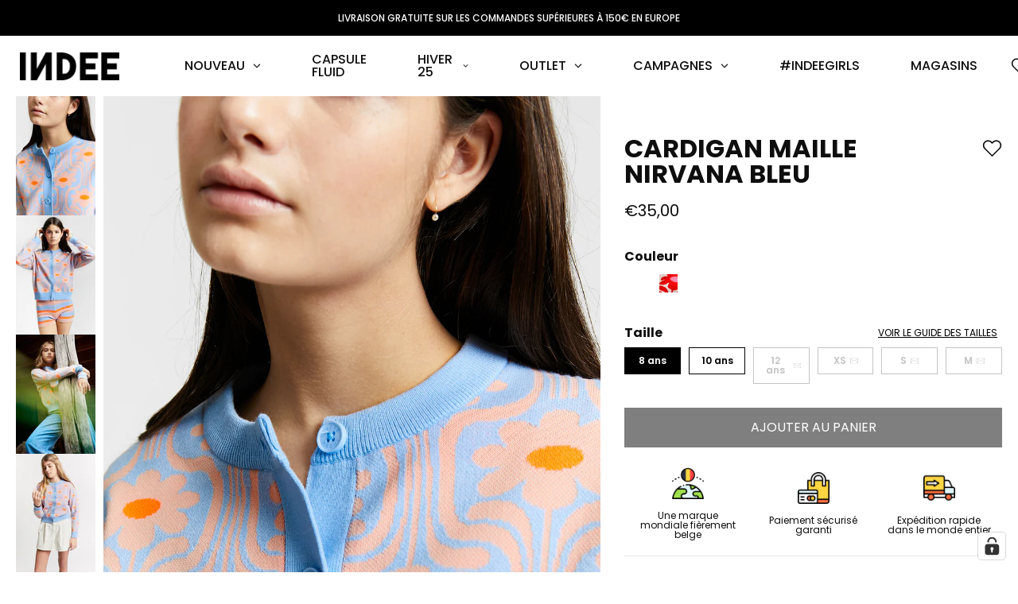

--- FILE ---
content_type: text/html; charset=utf-8
request_url: https://indeecollection.com/fr/products/nirvana-knit-cardigan-blue
body_size: 56325
content:
<!doctype html>
<html class="no-js" lang="fr">
  <head>
    <meta charset="utf-8">
    <meta name="viewport" content="width=device-width,initial-scale=1">
    <link rel="canonical" href="https://indeecollection.com/fr/products/nirvana-knit-cardigan-blue">

    
      <link rel="shortcut icon" href="//indeecollection.com/cdn/shop/files/favicon_2dd6d650-7f6f-43bd-801c-037aaf81e52c.png?v=1614308508" type="image/png">
    

    
    <title>
      CARDIGAN MAILLE NIRVANA BLEU
      
      
      
        &ndash; Indee Collection
      
    </title>

    





  
  
  
  
  




<meta name="description" content="NIRVANA en bleu ciel est un cardigan en maille imprimé fleurs avec fermeture boutonnée devant et détails fluo sur les fleurs. Composition 18%COTON 34%ACRYLIQUE 48%POLYESTER" />
<meta property="og:url" content="https://indeecollection.com/fr/products/nirvana-knit-cardigan-blue">
<meta property="og:site_name" content="Indee Collection">
<meta property="og:type" content="product">
<meta property="og:title" content="CARDIGAN MAILLE NIRVANA BLEU">
<meta property="og:description" content="NIRVANA en bleu ciel est un cardigan en maille imprimé fleurs avec fermeture boutonnée devant et détails fluo sur les fleurs. Composition 18%COTON 34%ACRYLIQUE 48%POLYESTER">
<meta property="og:image" content="http://indeecollection.com/cdn/shop/products/SS23LB_26_028_FINAL_WEBSIZE_1024x.jpg?v=1669387267">
<meta property="og:image:secure_url" content="https://indeecollection.com/cdn/shop/products/SS23LB_26_028_FINAL_WEBSIZE_1024x.jpg?v=1669387267">
<meta property="og:price:amount" content="35,00">
<meta property="og:price:currency" content="EUR">

<meta name="twitter:title" content="CARDIGAN MAILLE NIRVANA BLEU">
<meta name="twitter:description" content="NIRVANA en bleu ciel est un cardigan en maille imprimé fleurs avec fermeture boutonnée devant et détails fluo sur les fleurs. Composition 18%COTON 34%ACRYLIQUE 48%POLYESTER">
<meta name="twitter:card" content="summary_large_image">
<meta name="twitter:image" content="https://indeecollection.com/cdn/shop/products/SS23LB_26_028_FINAL_WEBSIZE_1024x.jpg?v=1669387267">
<meta name="twitter:image:width" content="480">
<meta name="twitter:image:height" content="480">


    <style data-shopify>
  :root {
    --color-text-body: #0e0e0e;
    --font-size-base: 1.6rem;
  }

  @media (min-width: 992px) {
    #Compliance-cs-banner.Compliance-cs-default .Compliance-cs-container .Compliance-cs-content .Compliance-cs-rationale {
      margin: 0px !important;
      width: 100% !important;
      display: flex !important;
      flex-direction: row !important;
    }

    #Compliance-cs-banner.Compliance-cs-default .Compliance-cs-container .Compliance-cs-content .Compliance-cs-rationale .Compliance-cs-close-btn {
      display: none !important;
    }

    #Compliance-cs-banner.Compliance-cs-default .Compliance-cs-container .Compliance-cs-content .Compliance-cs-rationale .Compliance-cs-counter {
      display: none !important;
    }

    #Compliance-cs-banner.Compliance-cs-default .Compliance-cs-container .Compliance-cs-content .Compliance-cs-rationale .Compliance-cs-opt-group-custom {
      display: none !important;
    }

    #Compliance-cs-banner.Compliance-cs-default .Compliance-cs-container .Compliance-cs-content .Compliance-cs-rationale .Compliance-banner-content {
      padding: 14px 36px !important;
    }

    #Compliance-cs-banner.Compliance-cs-default .Compliance-cs-container .Compliance-cs-content .Compliance-cs-rationale .Compliance-cs-opt-group {
      padding: 44px 33px !important;
      margin: 0px !important;
    }

    #Compliance-cs-banner.Compliance-cs-default .Compliance-cs-container .Compliance-cs-content .Compliance-cs-rationale .Compliance-cs-accept-btn {
      display: flex;
      width: 240px;
      height: 50px;
      padding: 13px 78px 14px 78px !important;
      justify-content: center;
      align-items: center;
      border: 1px solid #000 !important;
      background: #FFF !important;
      color: #000 !important;
      text-transform: uppercase;
      font-weight: 400 !important;
    }

    #Compliance-cs-banner.Compliance-cs-default .Compliance-cs-container .Compliance-cs-content .Compliance-cs-rationale .Compliance-cs-btn-primary {
      margin: 0px !important;
    }

    #Compliance-cs-banner.Compliance-cs-default .Compliance-cs-container .Compliance-cs-content .Compliance-cs-rationale .Compliance-cs-reject-btn {
      display: flex;
      width: 140px;
      height: 50px;
      padding: 13px 28px 14px 28px !important;
      justify-content: center !important;
      align-items: center;
      background: transparent !important;
      font-weight: 400 !important;
      text-transform: uppercase;
      margin-right: 23px !important;
    }

    #Compliance-cs-banner.Compliance-cs-default .Compliance-cs-container .Compliance-cs-content .Compliance-cs-rationale .Compliance-custom-content {
      display: flex;
      flex-direction: column;
      justify-content: space-between;
    }

    #Compliance-cs-custom-title {
      display: flex;
      width: 419px !important;
      flex-direction: column;
      justify-content: center;
      text-align: left !important;
      font-weight: 700 !important;
    }

    #Compliance-cs-paragraph {
      display: flex;
      height: 71px;
      flex-direction: column;
      justify-content: center;
    }

    #Compliance-cs-banner.Compliance-cs-default .Compliance-cs-container .Compliance-cs-content .Compliance-cs-rationale #Compliance-cs-custom-title {
      margin-top: 12px !important;
      margin-right: 0px !important;
      margin-left: 0px !important;
    }

    #Compliance-cs-banner.Compliance-cs-default .Compliance-cs-container .Compliance-cs-content .Compliance-cs-rationale #Compliance-cs-paragraph {
      margin: 0px !important;
    }

  }

  @media (max-width: 768px) {
    #Compliance-cs-banner.Compliance-cs-default .Compliance-cs-container .Compliance-cs-content .Compliance-cs-rationale .Compliance-custom-content {
      padding: 29px 20px 1px 19px !important;
      display: flex;
      flex-direction: column;
    }

    #Compliance-cs-banner.Compliance-cs-default .Compliance-cs-container .Compliance-cs-content .Compliance-cs-rationale #Compliance-cs-custom-title {
      margin: 0px !important;
      margin-bottom: 10px !important;
      text-align: left;
    }

    #Compliance-cs-banner.Compliance-cs-default .Compliance-cs-container .Compliance-cs-content .Compliance-cs-rationale .Compliance-cs-opt-group-custom {
      display: none !important;
    }

    #Compliance-cs-banner.Compliance-cs-default .Compliance-cs-container .Compliance-cs-content .Compliance-cs-rationale .Compliance-cs-opt-group {
      margin: 0px 20px 20px 20px !important;
    }

    #Compliance-cs-banner.Compliance-cs-default .Compliance-cs-container .Compliance-cs-content .Compliance-cs-rationale .Compliance-cs-opt-group-consent {
      flex-direction: column;
    }

    #Compliance-cs-banner.Compliance-cs-default .Compliance-cs-container .Compliance-cs-content .Compliance-cs-rationale .Compliance-cs-opt-group-consent button{
      margin: 0px !important;
      margin-top: 18px !important;
    }

    #Compliance-cs-banner.Compliance-cs-default .Compliance-cs-container .Compliance-cs-content .Compliance-cs-rationale .Compliance-cs-reject-btn {
      order: 0 !important;
      display: flex;
      height: 50px;
      padding: 13px 0 14px 0 !important;
      justify-content: center;
      align-items: center;
      background: transparent !important;
      font-weight: 400 !important;
      text-transform: uppercase;
    }

    #Compliance-cs-banner.Compliance-cs-default .Compliance-cs-container .Compliance-cs-content .Compliance-cs-rationale .Compliance-cs-accept-btn {
      display: flex;
      height: 50px;
      padding: 13px 0 14px 0 !important;
      justify-content: center;
      align-items: center;
      border: 1px solid #000 !important;
      background: #FFF !important;
      color: #000 !important;
      text-transform: uppercase;
      font-weight: 400 !important;
      order: -1 !important;
    }
  }
</style>

<link href="//indeecollection.com/cdn/shop/t/28/assets/fonts.css?v=105997007003712207781761140719" rel="stylesheet" type="text/css" media="all" />
<link href="//indeecollection.com/cdn/shop/t/28/assets/index.css?v=81413624014175149781761306483" rel="stylesheet" type="text/css" media="all" />
<link href="//indeecollection.com/cdn/shop/t/28/assets/custom.css?v=49185982040434627531761140719" rel="stylesheet" type="text/css" media="all" />

    <script>
  document.documentElement.className = document.documentElement.className.replace('no-js', 'js')

  window.Shopify = window.Shopify || {}
  window.Shopify.storefrontAccessToken = "3d32f24e4678c83bd1eda704d03504b0"

  window.theme = {
    moneyFormat: "€{{amount_with_comma_separator}}",
    hideCompareAtPrice: true,
    compareAtPriceTag: "nostrike",
    routes: {
      account: "\/fr\/account",
      addresses: "\/fr\/account\/addresses"
    },
    strings: {
      addresses: {
        removeConfirmation: "Êtes-vous sûr de vouloir supprimer cette adresse ?"
      },
      addToWishlist: "Ajouter à la liste de souhaits",
      removeFromWishlist: "Supprimer de la liste de souhaits",
      wishlist: {
        soldOut: "Plus en stock",
        addToCart: "Ajouter au panier",
        remove: "Supprimer de la liste de souhaits",
        fromPrice: "À partir de {{ price }}",
        loading: "Chargement..",
        empty: "Vous n\u0026#39;avez pas encore d\u0026#39;éléments enregistrés !"
      }
    },
    icons: {
      play: `<svg class="Icon Icon--play-rounded" fill="none" viewBox="0 0 155 155"><path fill="#0E0E0E" d="M77.5 127.047c27.614 0 50-22.386 50-50s-22.386-50-50-50-50 22.386-50 50 22.386 50 50 50Z"/><path stroke="#fff" stroke-linejoin="round" stroke-opacity=".3" stroke-width="27" d="M77.5 140.547c35.07 0 63.5-28.43 63.5-63.5s-28.43-63.5-63.5-63.5S14 41.977 14 77.047s28.43 63.5 63.5 63.5Z"/><path fill="#fff" d="M63.414 53.347v48.2l40.335-24.1-40.335-24.1Z"/></svg>`
    }
  }
</script>



<script src="//indeecollection.com/cdn/shop/t/28/assets/index.js?v=63033567821921910011761314920" defer="defer"></script>


    <script>window.performance && window.performance.mark && window.performance.mark('shopify.content_for_header.start');</script><meta id="shopify-digital-wallet" name="shopify-digital-wallet" content="/29648191621/digital_wallets/dialog">
<meta name="shopify-checkout-api-token" content="dc2934da692ce616c87f580c8403c0be">
<meta id="in-context-paypal-metadata" data-shop-id="29648191621" data-venmo-supported="false" data-environment="production" data-locale="fr_FR" data-paypal-v4="true" data-currency="EUR">
<link rel="alternate" hreflang="x-default" href="https://indeecollection.com/products/nirvana-knit-cardigan-blue">
<link rel="alternate" hreflang="en" href="https://indeecollection.com/products/nirvana-knit-cardigan-blue">
<link rel="alternate" hreflang="fr" href="https://indeecollection.com/fr/products/nirvana-knit-cardigan-blue">
<link rel="alternate" type="application/json+oembed" href="https://indeecollection.com/fr/products/nirvana-knit-cardigan-blue.oembed">
<script async="async" src="/checkouts/internal/preloads.js?locale=fr-BE"></script>
<link rel="preconnect" href="https://shop.app" crossorigin="anonymous">
<script async="async" src="https://shop.app/checkouts/internal/preloads.js?locale=fr-BE&shop_id=29648191621" crossorigin="anonymous"></script>
<script id="apple-pay-shop-capabilities" type="application/json">{"shopId":29648191621,"countryCode":"BE","currencyCode":"EUR","merchantCapabilities":["supports3DS"],"merchantId":"gid:\/\/shopify\/Shop\/29648191621","merchantName":"Indee Collection","requiredBillingContactFields":["postalAddress","email","phone"],"requiredShippingContactFields":["postalAddress","email","phone"],"shippingType":"shipping","supportedNetworks":["visa","maestro","masterCard","amex"],"total":{"type":"pending","label":"Indee Collection","amount":"1.00"},"shopifyPaymentsEnabled":true,"supportsSubscriptions":true}</script>
<script id="shopify-features" type="application/json">{"accessToken":"dc2934da692ce616c87f580c8403c0be","betas":["rich-media-storefront-analytics"],"domain":"indeecollection.com","predictiveSearch":true,"shopId":29648191621,"locale":"fr"}</script>
<script>var Shopify = Shopify || {};
Shopify.shop = "indeecollection.myshopify.com";
Shopify.locale = "fr";
Shopify.currency = {"active":"EUR","rate":"1.0"};
Shopify.country = "BE";
Shopify.theme = {"name":"[OKD 21.10.25] MEDITO","id":188415607124,"schema_name":"Indee","schema_version":"1.7.0","theme_store_id":null,"role":"main"};
Shopify.theme.handle = "null";
Shopify.theme.style = {"id":null,"handle":null};
Shopify.cdnHost = "indeecollection.com/cdn";
Shopify.routes = Shopify.routes || {};
Shopify.routes.root = "/fr/";</script>
<script type="module">!function(o){(o.Shopify=o.Shopify||{}).modules=!0}(window);</script>
<script>!function(o){function n(){var o=[];function n(){o.push(Array.prototype.slice.apply(arguments))}return n.q=o,n}var t=o.Shopify=o.Shopify||{};t.loadFeatures=n(),t.autoloadFeatures=n()}(window);</script>
<script>
  window.ShopifyPay = window.ShopifyPay || {};
  window.ShopifyPay.apiHost = "shop.app\/pay";
  window.ShopifyPay.redirectState = null;
</script>
<script id="shop-js-analytics" type="application/json">{"pageType":"product"}</script>
<script defer="defer" async type="module" src="//indeecollection.com/cdn/shopifycloud/shop-js/modules/v2/client.init-shop-cart-sync_INwxTpsh.fr.esm.js"></script>
<script defer="defer" async type="module" src="//indeecollection.com/cdn/shopifycloud/shop-js/modules/v2/chunk.common_YNAa1F1g.esm.js"></script>
<script type="module">
  await import("//indeecollection.com/cdn/shopifycloud/shop-js/modules/v2/client.init-shop-cart-sync_INwxTpsh.fr.esm.js");
await import("//indeecollection.com/cdn/shopifycloud/shop-js/modules/v2/chunk.common_YNAa1F1g.esm.js");

  window.Shopify.SignInWithShop?.initShopCartSync?.({"fedCMEnabled":true,"windoidEnabled":true});

</script>
<script>
  window.Shopify = window.Shopify || {};
  if (!window.Shopify.featureAssets) window.Shopify.featureAssets = {};
  window.Shopify.featureAssets['shop-js'] = {"shop-cart-sync":["modules/v2/client.shop-cart-sync_BVs4vSl-.fr.esm.js","modules/v2/chunk.common_YNAa1F1g.esm.js"],"init-fed-cm":["modules/v2/client.init-fed-cm_CEmYoMXU.fr.esm.js","modules/v2/chunk.common_YNAa1F1g.esm.js"],"shop-button":["modules/v2/client.shop-button_BhVpOdEY.fr.esm.js","modules/v2/chunk.common_YNAa1F1g.esm.js"],"init-windoid":["modules/v2/client.init-windoid_DVncJssP.fr.esm.js","modules/v2/chunk.common_YNAa1F1g.esm.js"],"shop-cash-offers":["modules/v2/client.shop-cash-offers_CD5ChB-w.fr.esm.js","modules/v2/chunk.common_YNAa1F1g.esm.js","modules/v2/chunk.modal_DXhkN-5p.esm.js"],"shop-toast-manager":["modules/v2/client.shop-toast-manager_CMZA41xP.fr.esm.js","modules/v2/chunk.common_YNAa1F1g.esm.js"],"init-shop-email-lookup-coordinator":["modules/v2/client.init-shop-email-lookup-coordinator_Dxg3Qq63.fr.esm.js","modules/v2/chunk.common_YNAa1F1g.esm.js"],"pay-button":["modules/v2/client.pay-button_CApwTr-J.fr.esm.js","modules/v2/chunk.common_YNAa1F1g.esm.js"],"avatar":["modules/v2/client.avatar_BTnouDA3.fr.esm.js"],"init-shop-cart-sync":["modules/v2/client.init-shop-cart-sync_INwxTpsh.fr.esm.js","modules/v2/chunk.common_YNAa1F1g.esm.js"],"shop-login-button":["modules/v2/client.shop-login-button_Ctct7BR2.fr.esm.js","modules/v2/chunk.common_YNAa1F1g.esm.js","modules/v2/chunk.modal_DXhkN-5p.esm.js"],"init-customer-accounts-sign-up":["modules/v2/client.init-customer-accounts-sign-up_DTysEz83.fr.esm.js","modules/v2/client.shop-login-button_Ctct7BR2.fr.esm.js","modules/v2/chunk.common_YNAa1F1g.esm.js","modules/v2/chunk.modal_DXhkN-5p.esm.js"],"init-shop-for-new-customer-accounts":["modules/v2/client.init-shop-for-new-customer-accounts_wbmNjFX3.fr.esm.js","modules/v2/client.shop-login-button_Ctct7BR2.fr.esm.js","modules/v2/chunk.common_YNAa1F1g.esm.js","modules/v2/chunk.modal_DXhkN-5p.esm.js"],"init-customer-accounts":["modules/v2/client.init-customer-accounts_DqpN27KS.fr.esm.js","modules/v2/client.shop-login-button_Ctct7BR2.fr.esm.js","modules/v2/chunk.common_YNAa1F1g.esm.js","modules/v2/chunk.modal_DXhkN-5p.esm.js"],"shop-follow-button":["modules/v2/client.shop-follow-button_CBz8VXaE.fr.esm.js","modules/v2/chunk.common_YNAa1F1g.esm.js","modules/v2/chunk.modal_DXhkN-5p.esm.js"],"lead-capture":["modules/v2/client.lead-capture_Bo6pQGej.fr.esm.js","modules/v2/chunk.common_YNAa1F1g.esm.js","modules/v2/chunk.modal_DXhkN-5p.esm.js"],"checkout-modal":["modules/v2/client.checkout-modal_B_8gz53b.fr.esm.js","modules/v2/chunk.common_YNAa1F1g.esm.js","modules/v2/chunk.modal_DXhkN-5p.esm.js"],"shop-login":["modules/v2/client.shop-login_CTIGRVE1.fr.esm.js","modules/v2/chunk.common_YNAa1F1g.esm.js","modules/v2/chunk.modal_DXhkN-5p.esm.js"],"payment-terms":["modules/v2/client.payment-terms_BUSo56Mg.fr.esm.js","modules/v2/chunk.common_YNAa1F1g.esm.js","modules/v2/chunk.modal_DXhkN-5p.esm.js"]};
</script>
<script>(function() {
  var isLoaded = false;
  function asyncLoad() {
    if (isLoaded) return;
    isLoaded = true;
    var urls = ["https:\/\/cdn.weglot.com\/weglot_script_tag.js?shop=indeecollection.myshopify.com","https:\/\/storage.nfcube.com\/instafeed-b818650d471a8ad95f930c0f88bda442.js?shop=indeecollection.myshopify.com"];
    for (var i = 0; i < urls.length; i++) {
      var s = document.createElement('script');
      s.type = 'text/javascript';
      s.async = true;
      s.src = urls[i];
      var x = document.getElementsByTagName('script')[0];
      x.parentNode.insertBefore(s, x);
    }
  };
  if(window.attachEvent) {
    window.attachEvent('onload', asyncLoad);
  } else {
    window.addEventListener('load', asyncLoad, false);
  }
})();</script>
<script id="__st">var __st={"a":29648191621,"offset":3600,"reqid":"8a489c2a-7669-49d9-96f6-bdd1e8d2be40-1768980305","pageurl":"indeecollection.com\/fr\/products\/nirvana-knit-cardigan-blue","u":"3e5bcfcf209c","p":"product","rtyp":"product","rid":7715706077404};</script>
<script>window.ShopifyPaypalV4VisibilityTracking = true;</script>
<script id="captcha-bootstrap">!function(){'use strict';const t='contact',e='account',n='new_comment',o=[[t,t],['blogs',n],['comments',n],[t,'customer']],c=[[e,'customer_login'],[e,'guest_login'],[e,'recover_customer_password'],[e,'create_customer']],r=t=>t.map((([t,e])=>`form[action*='/${t}']:not([data-nocaptcha='true']) input[name='form_type'][value='${e}']`)).join(','),a=t=>()=>t?[...document.querySelectorAll(t)].map((t=>t.form)):[];function s(){const t=[...o],e=r(t);return a(e)}const i='password',u='form_key',d=['recaptcha-v3-token','g-recaptcha-response','h-captcha-response',i],f=()=>{try{return window.sessionStorage}catch{return}},m='__shopify_v',_=t=>t.elements[u];function p(t,e,n=!1){try{const o=window.sessionStorage,c=JSON.parse(o.getItem(e)),{data:r}=function(t){const{data:e,action:n}=t;return t[m]||n?{data:e,action:n}:{data:t,action:n}}(c);for(const[e,n]of Object.entries(r))t.elements[e]&&(t.elements[e].value=n);n&&o.removeItem(e)}catch(o){console.error('form repopulation failed',{error:o})}}const l='form_type',E='cptcha';function T(t){t.dataset[E]=!0}const w=window,h=w.document,L='Shopify',v='ce_forms',y='captcha';let A=!1;((t,e)=>{const n=(g='f06e6c50-85a8-45c8-87d0-21a2b65856fe',I='https://cdn.shopify.com/shopifycloud/storefront-forms-hcaptcha/ce_storefront_forms_captcha_hcaptcha.v1.5.2.iife.js',D={infoText:'Protégé par hCaptcha',privacyText:'Confidentialité',termsText:'Conditions'},(t,e,n)=>{const o=w[L][v],c=o.bindForm;if(c)return c(t,g,e,D).then(n);var r;o.q.push([[t,g,e,D],n]),r=I,A||(h.body.append(Object.assign(h.createElement('script'),{id:'captcha-provider',async:!0,src:r})),A=!0)});var g,I,D;w[L]=w[L]||{},w[L][v]=w[L][v]||{},w[L][v].q=[],w[L][y]=w[L][y]||{},w[L][y].protect=function(t,e){n(t,void 0,e),T(t)},Object.freeze(w[L][y]),function(t,e,n,w,h,L){const[v,y,A,g]=function(t,e,n){const i=e?o:[],u=t?c:[],d=[...i,...u],f=r(d),m=r(i),_=r(d.filter((([t,e])=>n.includes(e))));return[a(f),a(m),a(_),s()]}(w,h,L),I=t=>{const e=t.target;return e instanceof HTMLFormElement?e:e&&e.form},D=t=>v().includes(t);t.addEventListener('submit',(t=>{const e=I(t);if(!e)return;const n=D(e)&&!e.dataset.hcaptchaBound&&!e.dataset.recaptchaBound,o=_(e),c=g().includes(e)&&(!o||!o.value);(n||c)&&t.preventDefault(),c&&!n&&(function(t){try{if(!f())return;!function(t){const e=f();if(!e)return;const n=_(t);if(!n)return;const o=n.value;o&&e.removeItem(o)}(t);const e=Array.from(Array(32),(()=>Math.random().toString(36)[2])).join('');!function(t,e){_(t)||t.append(Object.assign(document.createElement('input'),{type:'hidden',name:u})),t.elements[u].value=e}(t,e),function(t,e){const n=f();if(!n)return;const o=[...t.querySelectorAll(`input[type='${i}']`)].map((({name:t})=>t)),c=[...d,...o],r={};for(const[a,s]of new FormData(t).entries())c.includes(a)||(r[a]=s);n.setItem(e,JSON.stringify({[m]:1,action:t.action,data:r}))}(t,e)}catch(e){console.error('failed to persist form',e)}}(e),e.submit())}));const S=(t,e)=>{t&&!t.dataset[E]&&(n(t,e.some((e=>e===t))),T(t))};for(const o of['focusin','change'])t.addEventListener(o,(t=>{const e=I(t);D(e)&&S(e,y())}));const B=e.get('form_key'),M=e.get(l),P=B&&M;t.addEventListener('DOMContentLoaded',(()=>{const t=y();if(P)for(const e of t)e.elements[l].value===M&&p(e,B);[...new Set([...A(),...v().filter((t=>'true'===t.dataset.shopifyCaptcha))])].forEach((e=>S(e,t)))}))}(h,new URLSearchParams(w.location.search),n,t,e,['guest_login'])})(!0,!0)}();</script>
<script integrity="sha256-4kQ18oKyAcykRKYeNunJcIwy7WH5gtpwJnB7kiuLZ1E=" data-source-attribution="shopify.loadfeatures" defer="defer" src="//indeecollection.com/cdn/shopifycloud/storefront/assets/storefront/load_feature-a0a9edcb.js" crossorigin="anonymous"></script>
<script crossorigin="anonymous" defer="defer" src="//indeecollection.com/cdn/shopifycloud/storefront/assets/shopify_pay/storefront-65b4c6d7.js?v=20250812"></script>
<script data-source-attribution="shopify.dynamic_checkout.dynamic.init">var Shopify=Shopify||{};Shopify.PaymentButton=Shopify.PaymentButton||{isStorefrontPortableWallets:!0,init:function(){window.Shopify.PaymentButton.init=function(){};var t=document.createElement("script");t.src="https://indeecollection.com/cdn/shopifycloud/portable-wallets/latest/portable-wallets.fr.js",t.type="module",document.head.appendChild(t)}};
</script>
<script data-source-attribution="shopify.dynamic_checkout.buyer_consent">
  function portableWalletsHideBuyerConsent(e){var t=document.getElementById("shopify-buyer-consent"),n=document.getElementById("shopify-subscription-policy-button");t&&n&&(t.classList.add("hidden"),t.setAttribute("aria-hidden","true"),n.removeEventListener("click",e))}function portableWalletsShowBuyerConsent(e){var t=document.getElementById("shopify-buyer-consent"),n=document.getElementById("shopify-subscription-policy-button");t&&n&&(t.classList.remove("hidden"),t.removeAttribute("aria-hidden"),n.addEventListener("click",e))}window.Shopify?.PaymentButton&&(window.Shopify.PaymentButton.hideBuyerConsent=portableWalletsHideBuyerConsent,window.Shopify.PaymentButton.showBuyerConsent=portableWalletsShowBuyerConsent);
</script>
<script data-source-attribution="shopify.dynamic_checkout.cart.bootstrap">document.addEventListener("DOMContentLoaded",(function(){function t(){return document.querySelector("shopify-accelerated-checkout-cart, shopify-accelerated-checkout")}if(t())Shopify.PaymentButton.init();else{new MutationObserver((function(e,n){t()&&(Shopify.PaymentButton.init(),n.disconnect())})).observe(document.body,{childList:!0,subtree:!0})}}));
</script>
<link id="shopify-accelerated-checkout-styles" rel="stylesheet" media="screen" href="https://indeecollection.com/cdn/shopifycloud/portable-wallets/latest/accelerated-checkout-backwards-compat.css" crossorigin="anonymous">
<style id="shopify-accelerated-checkout-cart">
        #shopify-buyer-consent {
  margin-top: 1em;
  display: inline-block;
  width: 100%;
}

#shopify-buyer-consent.hidden {
  display: none;
}

#shopify-subscription-policy-button {
  background: none;
  border: none;
  padding: 0;
  text-decoration: underline;
  font-size: inherit;
  cursor: pointer;
}

#shopify-subscription-policy-button::before {
  box-shadow: none;
}

      </style>

<script>window.performance && window.performance.mark && window.performance.mark('shopify.content_for_header.end');</script>

    <script src="//indeecollection.com/cdn/shop/t/28/assets/swiper-bundle.min.js?v=146266101618454255581761306483" defer="defer"></script>

  <!-- BEGIN app block: shopify://apps/complianz-gdpr-cookie-consent/blocks/bc-block/e49729f0-d37d-4e24-ac65-e0e2f472ac27 -->

    
    
    
<link id='complianz-css' rel="stylesheet" href=https://cdn.shopify.com/extensions/019a2fb2-ee57-75e6-ac86-acfd14822c1d/gdpr-legal-cookie-74/assets/complainz.css media="print" onload="this.media='all'">
    <style>
        #Compliance-iframe.Compliance-iframe-branded > div.purposes-header,
        #Compliance-iframe.Compliance-iframe-branded > div.cmplc-cmp-header,
        #purposes-container > div.purposes-header,
        #Compliance-cs-banner .Compliance-cs-brand {
            background-color: #ffffff !important;
            color: #000000!important;
        }
        #Compliance-iframe.Compliance-iframe-branded .purposes-header .cmplc-btn-cp ,
        #Compliance-iframe.Compliance-iframe-branded .purposes-header .cmplc-btn-cp:hover,
        #Compliance-iframe.Compliance-iframe-branded .purposes-header .cmplc-btn-back:hover  {
            background-color: #ffffff !important;
            opacity: 1 !important;
        }
        #Compliance-cs-banner .cmplc-toggle .cmplc-toggle-label {
            color: !important;
        }
        #Compliance-iframe.Compliance-iframe-branded .purposes-header .cmplc-btn-cp:hover,
        #Compliance-iframe.Compliance-iframe-branded .purposes-header .cmplc-btn-back:hover {
            background-color: !important;
            color: !important;
        }
        #Compliance-cs-banner #Compliance-cs-title {
            font-size: 16px !important;
        }
        #Compliance-cs-banner .Compliance-cs-content,
        #Compliance-cs-title,
        .cmplc-toggle-checkbox.granular-control-checkbox span {
            background-color:  !important;
            color:  !important;
            font-size: 16px !important;
        }
        #Compliance-cs-banner .Compliance-cs-close-btn {
            font-size: 16px !important;
            background-color:  !important;
        }
        #Compliance-cs-banner .Compliance-cs-opt-group {
            color:  !important;
        }
        #Compliance-cs-banner .Compliance-cs-opt-group button,
        .Compliance-alert button.Compliance-button-cancel {
            background-color: !important;
            color: !important;
        }
        #Compliance-cs-banner .Compliance-cs-opt-group button.Compliance-cs-accept-btn,
        #Compliance-cs-banner .Compliance-cs-opt-group button.Compliance-cs-btn-primary,
        .Compliance-alert button.Compliance-button-confirm {
            background-color:  !important;
            color:  !important;
        }
        #Compliance-cs-banner .Compliance-cs-opt-group button.Compliance-cs-reject-btn {
            background-color: !important;
            color: !important;
        }

        #Compliance-cs-banner .Compliance-banner-content button {
            cursor: pointer !important;
            color: currentColor !important;
            text-decoration: underline !important;
            border: none !important;
            background-color: transparent !important;
            font-size: 100% !important;
            padding: 0 !important;
        }

        #Compliance-cs-banner .Compliance-cs-opt-group button {
            border-radius: 4px !important;
            padding-block: 10px !important;
        }
        @media (min-width: 640px) {
            #Compliance-cs-banner.Compliance-cs-default-floating:not(.Compliance-cs-top):not(.Compliance-cs-center) .Compliance-cs-container, #Compliance-cs-banner.Compliance-cs-default-floating:not(.Compliance-cs-bottom):not(.Compliance-cs-center) .Compliance-cs-container, #Compliance-cs-banner.Compliance-cs-default-floating.Compliance-cs-center:not(.Compliance-cs-top):not(.Compliance-cs-bottom) .Compliance-cs-container {
                width: 560px !important;
            }
            #Compliance-cs-banner.Compliance-cs-default-floating:not(.Compliance-cs-top):not(.Compliance-cs-center) .Compliance-cs-opt-group, #Compliance-cs-banner.Compliance-cs-default-floating:not(.Compliance-cs-bottom):not(.Compliance-cs-center) .Compliance-cs-opt-group, #Compliance-cs-banner.Compliance-cs-default-floating.Compliance-cs-center:not(.Compliance-cs-top):not(.Compliance-cs-bottom) .Compliance-cs-opt-group {
                flex-direction: row !important;
            }
            #Compliance-cs-banner .Compliance-cs-opt-group button:not(:last-of-type),
            #Compliance-cs-banner .Compliance-cs-opt-group button {
                margin-right: 4px !important;
            }
            #Compliance-cs-banner .Compliance-cs-container .Compliance-cs-brand {
                position: absolute !important;
                inset-block-start: 6px;
            }
        }
        #Compliance-cs-banner.Compliance-cs-default-floating:not(.Compliance-cs-top):not(.Compliance-cs-center) .Compliance-cs-opt-group > div, #Compliance-cs-banner.Compliance-cs-default-floating:not(.Compliance-cs-bottom):not(.Compliance-cs-center) .Compliance-cs-opt-group > div, #Compliance-cs-banner.Compliance-cs-default-floating.Compliance-cs-center:not(.Compliance-cs-top):not(.Compliance-cs-bottom) .Compliance-cs-opt-group > div {
            flex-direction: row-reverse;
            width: 100% !important;
        }

        .Compliance-cs-brand-badge-outer, .Compliance-cs-brand-badge, #Compliance-cs-banner.Compliance-cs-default-floating.Compliance-cs-bottom .Compliance-cs-brand-badge-outer,
        #Compliance-cs-banner.Compliance-cs-default.Compliance-cs-bottom .Compliance-cs-brand-badge-outer,
        #Compliance-cs-banner.Compliance-cs-default:not(.Compliance-cs-left) .Compliance-cs-brand-badge-outer,
        #Compliance-cs-banner.Compliance-cs-default-floating:not(.Compliance-cs-left) .Compliance-cs-brand-badge-outer {
            display: none !important
        }

        #Compliance-cs-banner:not(.Compliance-cs-top):not(.Compliance-cs-bottom) .Compliance-cs-container.Compliance-cs-themed {
            flex-direction: row !important;
        }

        #Compliance-cs-banner #Compliance-cs-title,
        #Compliance-cs-banner #Compliance-cs-custom-title {
            justify-self: center !important;
            font-size: 14px !important;
            font-family: -apple-system,sans-serif !important;
            margin-inline: auto !important;
            width: 55% !important;
            text-align: center;
            font-weight: 600;
            visibility: unset;
        }

        @media (max-width: 640px) {
            #Compliance-cs-banner #Compliance-cs-title,
            #Compliance-cs-banner #Compliance-cs-custom-title {
                display: block;
            }
        }

        #Compliance-cs-banner .Compliance-cs-brand img {
            max-width: 110px !important;
            min-height: 32px !important;
        }
        #Compliance-cs-banner .Compliance-cs-container .Compliance-cs-brand {
            background: none !important;
            padding: 0px !important;
            margin-block-start:10px !important;
            margin-inline-start:16px !important;
        }

        #Compliance-cs-banner .Compliance-cs-opt-group button {
            padding-inline: 4px !important;
        }

    </style>
    
    
    
    

    <script type="text/javascript">
        function loadScript(src) {
            return new Promise((resolve, reject) => {
                const s = document.createElement("script");
                s.src = src;
                s.charset = "UTF-8";
                s.onload = resolve;
                s.onerror = reject;
                document.head.appendChild(s);
            });
        }

        function filterGoogleConsentModeURLs(domainsArray) {
            const googleConsentModeComplianzURls = [
                // 197, # Google Tag Manager:
                {"domain":"s.www.googletagmanager.com", "path":""},
                {"domain":"www.tagmanager.google.com", "path":""},
                {"domain":"www.googletagmanager.com", "path":""},
                {"domain":"googletagmanager.com", "path":""},
                {"domain":"tagassistant.google.com", "path":""},
                {"domain":"tagmanager.google.com", "path":""},

                // 2110, # Google Analytics 4:
                {"domain":"www.analytics.google.com", "path":""},
                {"domain":"www.google-analytics.com", "path":""},
                {"domain":"ssl.google-analytics.com", "path":""},
                {"domain":"google-analytics.com", "path":""},
                {"domain":"analytics.google.com", "path":""},
                {"domain":"region1.google-analytics.com", "path":""},
                {"domain":"region1.analytics.google.com", "path":""},
                {"domain":"*.google-analytics.com", "path":""},
                {"domain":"www.googletagmanager.com", "path":"/gtag/js?id=G"},
                {"domain":"googletagmanager.com", "path":"/gtag/js?id=UA"},
                {"domain":"www.googletagmanager.com", "path":"/gtag/js?id=UA"},
                {"domain":"googletagmanager.com", "path":"/gtag/js?id=G"},

                // 177, # Google Ads conversion tracking:
                {"domain":"googlesyndication.com", "path":""},
                {"domain":"media.admob.com", "path":""},
                {"domain":"gmodules.com", "path":""},
                {"domain":"ad.ytsa.net", "path":""},
                {"domain":"dartmotif.net", "path":""},
                {"domain":"dmtry.com", "path":""},
                {"domain":"go.channelintelligence.com", "path":""},
                {"domain":"googleusercontent.com", "path":""},
                {"domain":"googlevideo.com", "path":""},
                {"domain":"gvt1.com", "path":""},
                {"domain":"links.channelintelligence.com", "path":""},
                {"domain":"obrasilinteirojoga.com.br", "path":""},
                {"domain":"pcdn.tcgmsrv.net", "path":""},
                {"domain":"rdr.tag.channelintelligence.com", "path":""},
                {"domain":"static.googleadsserving.cn", "path":""},
                {"domain":"studioapi.doubleclick.com", "path":""},
                {"domain":"teracent.net", "path":""},
                {"domain":"ttwbs.channelintelligence.com", "path":""},
                {"domain":"wtb.channelintelligence.com", "path":""},
                {"domain":"youknowbest.com", "path":""},
                {"domain":"doubleclick.net", "path":""},
                {"domain":"redirector.gvt1.com", "path":""},

                //116, # Google Ads Remarketing
                {"domain":"googlesyndication.com", "path":""},
                {"domain":"media.admob.com", "path":""},
                {"domain":"gmodules.com", "path":""},
                {"domain":"ad.ytsa.net", "path":""},
                {"domain":"dartmotif.net", "path":""},
                {"domain":"dmtry.com", "path":""},
                {"domain":"go.channelintelligence.com", "path":""},
                {"domain":"googleusercontent.com", "path":""},
                {"domain":"googlevideo.com", "path":""},
                {"domain":"gvt1.com", "path":""},
                {"domain":"links.channelintelligence.com", "path":""},
                {"domain":"obrasilinteirojoga.com.br", "path":""},
                {"domain":"pcdn.tcgmsrv.net", "path":""},
                {"domain":"rdr.tag.channelintelligence.com", "path":""},
                {"domain":"static.googleadsserving.cn", "path":""},
                {"domain":"studioapi.doubleclick.com", "path":""},
                {"domain":"teracent.net", "path":""},
                {"domain":"ttwbs.channelintelligence.com", "path":""},
                {"domain":"wtb.channelintelligence.com", "path":""},
                {"domain":"youknowbest.com", "path":""},
                {"domain":"doubleclick.net", "path":""},
                {"domain":"redirector.gvt1.com", "path":""}
            ];

            if (!Array.isArray(domainsArray)) { 
                return [];
            }

            const blockedPairs = new Map();
            for (const rule of googleConsentModeComplianzURls) {
                if (!blockedPairs.has(rule.domain)) {
                    blockedPairs.set(rule.domain, new Set());
                }
                blockedPairs.get(rule.domain).add(rule.path);
            }

            return domainsArray.filter(item => {
                const paths = blockedPairs.get(item.d);
                return !(paths && paths.has(item.p));
            });
        }

        function setupAutoblockingByDomain() {
            // autoblocking by domain
            const autoblockByDomainArray = [];
            const prefixID = '10000' // to not get mixed with real metis ids
            let cmpBlockerDomains = []
            let cmpCmplcVendorsPurposes = {}
            let counter = 1
            for (const object of autoblockByDomainArray) {
                cmpBlockerDomains.push({
                    d: object.d,
                    p: object.path,
                    v: prefixID + counter,
                });
                counter++;
            }
            
            counter = 1
            for (const object of autoblockByDomainArray) {
                cmpCmplcVendorsPurposes[prefixID + counter] = object?.p ?? '1';
                counter++;
            }

            Object.defineProperty(window, "cmp_cmplc_vendors_purposes", {
                get() {
                    return cmpCmplcVendorsPurposes;
                },
                set(value) {
                    cmpCmplcVendorsPurposes = { ...cmpCmplcVendorsPurposes, ...value };
                }
            });
            const basicGmc = false;


            Object.defineProperty(window, "cmp_importblockerdomains", {
                get() {
                    if (basicGmc) {
                        return filterGoogleConsentModeURLs(cmpBlockerDomains);
                    }
                    return cmpBlockerDomains;
                },
                set(value) {
                    cmpBlockerDomains = [ ...cmpBlockerDomains, ...value ];
                }
            });
        }

        function enforceRejectionRecovery() {
            const base = (window._cmplc = window._cmplc || {});
            const featuresHolder = {};

            function lockFlagOn(holder) {
                const desc = Object.getOwnPropertyDescriptor(holder, 'rejection_recovery');
                if (!desc) {
                    Object.defineProperty(holder, 'rejection_recovery', {
                        get() { return true; },
                        set(_) { /* ignore */ },
                        enumerable: true,
                        configurable: false
                    });
                }
                return holder;
            }

            Object.defineProperty(base, 'csFeatures', {
                configurable: false,
                enumerable: true,
                get() {
                    return featuresHolder;
                },
                set(obj) {
                    if (obj && typeof obj === 'object') {
                        Object.keys(obj).forEach(k => {
                            if (k !== 'rejection_recovery') {
                                featuresHolder[k] = obj[k];
                            }
                        });
                    }
                    // we lock it, it won't try to redefine
                    lockFlagOn(featuresHolder);
                }
            });

            // Ensure an object is exposed even if read early
            if (!('csFeatures' in base)) {
                base.csFeatures = {};
            } else {
                // If someone already set it synchronously, merge and lock now.
                base.csFeatures = base.csFeatures;
            }
        }

        function splitDomains(joinedString) {
            if (!joinedString) {
                return []; // empty string -> empty array
            }
            return joinedString.split(";");
        }

        function setupWhitelist() {
            // Whitelist by domain:
            const whitelistString = "";
            const whitelist_array = [...splitDomains(whitelistString)];
            if (Array.isArray(window?.cmp_block_ignoredomains)) {
                window.cmp_block_ignoredomains = [...whitelist_array, ...window.cmp_block_ignoredomains];
            }
        }

        async function initCompliance() {
            const currentCsConfiguration = {"siteId":"4105170","cookiePolicyIds":{"en":12637567,"fr":79910701},"banner":{"acceptButtonDisplay":true,"rejectButtonDisplay":true,"customizeButtonDisplay":true,"position":"bottom","backgroundOverlay":false,"fontSize":"16px","content":"","title":"","hideTitle":false,"acceptButtonCaption":"","rejectButtonCaption":"","customizeButtonCaption":"","cookiePolicyLinkCaption":"","privacyWidget":true,"backgroundColor":null,"textColor":null,"acceptButtonColor":null,"acceptButtonCaptionColor":null,"rejectButtonColor":null,"rejectButtonCaptionColor":null,"customizeButtonColor":null,"customizeButtonCaptionColor":null,"applyStyles":"false"},"whitelabel":true,"privacyWidget":true};
            const preview_config = {"format_and_position":{"has_background_overlay":false,"position":"bottom"},"text":{"fontsize":"16px","content":{"main":{"en":"We and selected third parties use cookies or similar technologies for technical purposes and, with your consent, for other purposes as specified in the cookie policy.  Use the \"Accept\" button to consent. Use the \"Deny\" button to continue without accepting."},"accept":"","reject":"","learnMore":"","title":{"en":"Manage Cookie Consent"},"hideTitle":false,"cp_caption":""}},"theme":{"setting_type":2,"standard":{"subtype":"light"},"color":{"selected_color":"Mint","selected_color_style":"neutral"},"custom":{"main":{"background":null,"text":null},"acceptButton":{"background":null,"text":null},"rejectButton":{"background":null,"text":null},"learnMoreButton":{"background":null,"text":null}},"logo":{"type":2,"add_from_url":{"url":"","brand_header_color":null,"brand_text_color":null},"upload":{"src":"","brand_header_color":null,"brand_text_color":null}}},"whitelabel":true,"privacyWidget":true,"cookiePolicyPageUrl":"\/pages\/cookie-policy","privacyPolicyPageUrl":"\/policies\/privacy-policy","primaryDomain":"https:\/\/indeecollection.com"};
            const settings = {"businessLocation":"BE","targetLocations":["AT","BE","BG","CH","CY","CZ","DE","DK","EE","ES","FI","FR","GB","GR","HR","HU","IE","IT","LT","LU","LV","MT","NL","PL","PT","RO","RS","RU","SE","SK"],"legislations":{"isAutomatic":true,"customLegislations":{"gdprApplies":true,"usprApplies":false,"ccpaApplies":false,"lgpdApplies":false}},"googleConsentMode":false,"enableTcf":false,"fallbackLanguage":"en","emailNotification":false,"reviewModalDismissed":false,"reviewModalDismissedAt":"2025-06-20T11:25:21.920Z","microsoftConsentMode":false,"disableAutoBlocking":false,"showProgressGuide":false};

            const supportedLangs = [
            'bg','ca','cs','da','de','el','en','en-GB','es','et',
            'fi','fr','hr','hu','it','lt','lv','nl','no','pl',
            'pt','pt-BR','ro','ru','sk','sl','sv'
            ];

            // Build i18n map; prefer globals (e.g., window.it / window.en) if your locale files define them,
            // otherwise fall back to Liquid-injected JSON (cleaned_*).
            const currentLang = "fr";
            const fallbackLang = "en";

            let cmplc_i18n = {};

            // fallback first
            (function attachFallback() {
                // If your external locale file defines a global like "window[<lang>]"
                if (typeof window[fallbackLang] !== "undefined") {
                    cmplc_i18n[fallbackLang] = window[fallbackLang];
                    return;
                }
            })();

            // then current
            (function attachCurrent() {
            if (supportedLangs.includes(currentLang)) {
                if (typeof window[currentLang] !== "undefined") {
                    cmplc_i18n[currentLang] = window[currentLang];
                    return;
                }
            }
            })();

            const isPrimaryLang = false;
            const primaryDomain = "https://indeecollection.com";
            const cookiePolicyPageUrl = "/pages/cookie-policy";
            const privacyPolicyPageUrl = "/policies/privacy-policy";

            const cookiePolicyId =
            currentCsConfiguration?.cookiePolicyIds[currentLang] ??
            currentCsConfiguration?.cookiePolicyIds[fallbackLang];

            // 🔴 IMPORTANT: make _cmplc global
            window._cmplc = window?._cmplc || [];
            const _cmplc = window._cmplc;

            _cmplc.csConfiguration = {
                ..._cmplc.csConfiguration,
                ...currentCsConfiguration,
                cookiePolicyId,
                consentOnContinuedBrowsing:  false,
                perPurposeConsent:           true,
                countryDetection:            true,
                enableGdpr:                  settings?.legislations?.customLegislations?.gdprApplies,
                enableUspr:                  settings?.legislations?.customLegislations?.usprApplies,
                enableCcpa:                  settings?.legislations?.customLegislations?.ccpaApplies,
                enableLgpd:                  settings?.legislations?.customLegislations?.lgpdApplies,
                googleConsentMode:           settings?.googleConsentMode,
                uetConsentMode:              settings?.microsoftConsentMode,
                enableTcf:                   settings?.enableTcf,
                tcfPublisherCC:              settings?.businessLocation,
                lang:                        supportedLangs.includes(currentLang) ? currentLang : fallbackLang,
                i18n:                        cmplc_i18n,
                brand:                       'Complianz',
                cookiePolicyInOtherWindow:   true,
                cookiePolicyUrl:             `${primaryDomain}${isPrimaryLang ? '' : '/' + currentLang}${cookiePolicyPageUrl}`,
                privacyPolicyUrl:            `${primaryDomain}${isPrimaryLang ? '' : '/' + currentLang}${privacyPolicyPageUrl}`,
                floatingPreferencesButtonDisplay: currentCsConfiguration?.privacyWidget ? (currentCsConfiguration?.banner?.privacyWidgetPosition ?? 'bottom-right') : false,
                cmpId:                       { tcf: 332 },
                callback:                    {},
                purposes:                    "1, 2, 3, 4, 5",
                promptToAcceptOnBlockedElements: true,
                googleEnableAdvertiserConsentMode: settings?.googleConsentMode && settings?.enableTcf
            };

            const customeContent = preview_config?.text?.content ?? {};
            const titleContent =
            customeContent?.title?.hasOwnProperty(currentLang) ? customeContent?.title[currentLang] :
            customeContent?.title?.hasOwnProperty(fallbackLang) ? customeContent?.title[fallbackLang] : '';
            let mainContent =
            customeContent?.main?.hasOwnProperty(currentLang) ? customeContent?.main[currentLang] :
            customeContent?.main?.hasOwnProperty(fallbackLang) ? customeContent?.main[fallbackLang] : '';
            if (titleContent !== '') {
            mainContent = mainContent !== '' ? `<h2 id='Compliance-cs-custom-title'>${titleContent}</h2>${mainContent}` : '';
            }

            _cmplc.csConfiguration.banner = {
            ..._cmplc.csConfiguration.banner,
            content: mainContent,
            acceptButtonCaption:
                customeContent?.accept?.hasOwnProperty(currentLang) ? customeContent?.accept[currentLang] :
                customeContent?.accept?.hasOwnProperty(fallbackLang) ? customeContent?.accept[fallbackLang] : '',
            rejectButtonCaption:
                customeContent?.reject?.hasOwnProperty(currentLang) ? customeContent?.reject[currentLang] :
                customeContent?.reject?.hasOwnProperty(fallbackLang) ? customeContent?.reject[fallbackLang] : '',
            customizeButtonCaption:
                customeContent?.learnMore?.hasOwnProperty(currentLang) ? customeContent?.learnMore[currentLang] :
                customeContent?.learnMore?.hasOwnProperty(fallbackLang) ? customeContent?.learnMore[fallbackLang] : '',
            cookiePolicyLinkCaption:
                customeContent?.cp_caption?.hasOwnProperty(currentLang) ? customeContent?.cp_caption[currentLang] :
                customeContent?.cp_caption?.hasOwnProperty(fallbackLang) ? customeContent?.cp_caption[fallbackLang] : '',
            };

            var onPreferenceExpressedOrNotNeededCallback = function(prefs) {
                var isPrefEmpty = !prefs || Object.keys(prefs).length === 0;
                var consent = isPrefEmpty ? _cmplc.cs.api.getPreferences() : prefs;
                var shopifyPurposes = {
                    "analytics": [4, 's'],
                    "marketing": [5, 'adv'],
                    "preferences": [2, 3],
                    "sale_of_data": ['s', 'sh'],
                }
                var expressedConsent = {};
                Object.keys(shopifyPurposes).forEach(function(purposeItem) {
                    var purposeExpressed = null
                    shopifyPurposes[purposeItem].forEach(item => {
                    if (consent.purposes && typeof consent.purposes[item] === 'boolean') {
                        purposeExpressed = consent.purposes[item];
                    }
                    if (consent.uspr && typeof consent.uspr[item] === 'boolean' && purposeExpressed !== false) {
                        purposeExpressed = consent.uspr[item];
                    }
                    })
                    if (typeof purposeExpressed === 'boolean') {
                        expressedConsent[purposeItem] = purposeExpressed;
                    }
                })

                var oldConsentOfCustomer = Shopify.customerPrivacy.currentVisitorConsent();
                if (oldConsentOfCustomer["sale_of_data"] !== 'no') {
                    expressedConsent["sale_of_data"] = true;
                }

                window.Shopify.customerPrivacy.setTrackingConsent(expressedConsent, function() {});
            }

            var onCcpaOptOutCallback = function () {
                window.Shopify.customerPrivacy.setTrackingConsent({ "sale_of_data": false });
            }
        
            var onReady = function () {
                const currentConsent = window.Shopify.customerPrivacy.currentVisitorConsent();
                delete currentConsent['sale_of_data'];
                if (Object.values(currentConsent).some(consent => consent !== '') || !_cmplc.cs.state.needsConsent) {
                    return;
                }
                window._cmplc.cs.api.showBanner();
            }

            _cmplc.csConfiguration.callback.onPreferenceExpressedOrNotNeeded = onPreferenceExpressedOrNotNeededCallback;
            _cmplc.csConfiguration.callback.onCcpaOptOut = onCcpaOptOutCallback;
            _cmplc.csConfiguration.callback.onReady = onReady;

            window.dispatchEvent(new CustomEvent('cmplc::configurationIsSet'));
            window.COMPLIANZ_CONFIGURATION_IS_SET = true;

            if (settings?.disableAutoBlocking === true) {
                await loadScript(`https://cs.complianz.io/sync/${currentCsConfiguration.siteId}.js`)
                return;
            }

            // Load Complianz autoblocking AFTER config is set and global
            await loadScript(`https://cs.complianz.io/autoblocking/${currentCsConfiguration.siteId}.js`)
        }

        Promise.all([
            loadScript("https://cdn.shopify.com/extensions/019a2fb2-ee57-75e6-ac86-acfd14822c1d/gdpr-legal-cookie-74/assets/fr.js"),
            loadScript("https://cdn.shopify.com/extensions/019a2fb2-ee57-75e6-ac86-acfd14822c1d/gdpr-legal-cookie-74/assets/en.js"),
        ]).then(async () => {
            // Autoblocking by domain:
            enforceRejectionRecovery();
            setupAutoblockingByDomain();
            await initCompliance();
            
        }).catch(async (err) => {
            console.error("Failed to load locale scripts:", err);
            // Autoblocking by domain:
            setupAutoblockingByDomain();
            await initCompliance();
        }).finally(() => {
            // Whitelist by domain:
            setupWhitelist();
            loadScript("https://cdn.complianz.io/cs/compliance_cs.js");
            if(false == true) {
                loadScript("https://cdn.complianz.io/cs/tcf/stub-v2.js");
                loadScript("https://cdn.complianz.io/cs/tcf/safe-tcf-v2.js");
            }
            if(false == true) {
                loadScript("//cdn.complianz.io/cs/gpp/stub.js");
            }
        });
    </script>

    <script>
        window.Shopify.loadFeatures(
            [
                {
                name: 'consent-tracking-api',
                version: '0.1',
                },
            ],
            function(error) {
                if (error) {
                throw error;
                }
            }
        );
    </script>


<!-- END app block --><!-- BEGIN app block: shopify://apps/klaviyo-email-marketing-sms/blocks/klaviyo-onsite-embed/2632fe16-c075-4321-a88b-50b567f42507 -->












  <script async src="https://static.klaviyo.com/onsite/js/XNFPhx/klaviyo.js?company_id=XNFPhx"></script>
  <script>!function(){if(!window.klaviyo){window._klOnsite=window._klOnsite||[];try{window.klaviyo=new Proxy({},{get:function(n,i){return"push"===i?function(){var n;(n=window._klOnsite).push.apply(n,arguments)}:function(){for(var n=arguments.length,o=new Array(n),w=0;w<n;w++)o[w]=arguments[w];var t="function"==typeof o[o.length-1]?o.pop():void 0,e=new Promise((function(n){window._klOnsite.push([i].concat(o,[function(i){t&&t(i),n(i)}]))}));return e}}})}catch(n){window.klaviyo=window.klaviyo||[],window.klaviyo.push=function(){var n;(n=window._klOnsite).push.apply(n,arguments)}}}}();</script>

  
    <script id="viewed_product">
      if (item == null) {
        var _learnq = _learnq || [];

        var MetafieldReviews = null
        var MetafieldYotpoRating = null
        var MetafieldYotpoCount = null
        var MetafieldLooxRating = null
        var MetafieldLooxCount = null
        var okendoProduct = null
        var okendoProductReviewCount = null
        var okendoProductReviewAverageValue = null
        try {
          // The following fields are used for Customer Hub recently viewed in order to add reviews.
          // This information is not part of __kla_viewed. Instead, it is part of __kla_viewed_reviewed_items
          MetafieldReviews = {};
          MetafieldYotpoRating = null
          MetafieldYotpoCount = null
          MetafieldLooxRating = null
          MetafieldLooxCount = null

          okendoProduct = null
          // If the okendo metafield is not legacy, it will error, which then requires the new json formatted data
          if (okendoProduct && 'error' in okendoProduct) {
            okendoProduct = null
          }
          okendoProductReviewCount = okendoProduct ? okendoProduct.reviewCount : null
          okendoProductReviewAverageValue = okendoProduct ? okendoProduct.reviewAverageValue : null
        } catch (error) {
          console.error('Error in Klaviyo onsite reviews tracking:', error);
        }

        var item = {
          Name: "CARDIGAN MAILLE NIRVANA BLEU",
          ProductID: 7715706077404,
          Categories: ["COMBINAISON DOUCE","DOUCEUR SAUVAGE","LE PRINTEMPS ARRIVE","Maille \u0026amp; pull SS23","MAILLE D'ÉTÉ","OUTLET","OUTLET MAILLE","ÉTÉ 23","ÉVÉNEMENTS SPÉCIAUX"],
          ImageURL: "https://indeecollection.com/cdn/shop/products/SS23LB_26_028_FINAL_WEBSIZE_grande.jpg?v=1669387267",
          URL: "https://indeecollection.com/fr/products/nirvana-knit-cardigan-blue",
          Brand: "INDEE",
          Price: "€35,00",
          Value: "35,00",
          CompareAtPrice: "€99,00"
        };
        _learnq.push(['track', 'Viewed Product', item]);
        _learnq.push(['trackViewedItem', {
          Title: item.Name,
          ItemId: item.ProductID,
          Categories: item.Categories,
          ImageUrl: item.ImageURL,
          Url: item.URL,
          Metadata: {
            Brand: item.Brand,
            Price: item.Price,
            Value: item.Value,
            CompareAtPrice: item.CompareAtPrice
          },
          metafields:{
            reviews: MetafieldReviews,
            yotpo:{
              rating: MetafieldYotpoRating,
              count: MetafieldYotpoCount,
            },
            loox:{
              rating: MetafieldLooxRating,
              count: MetafieldLooxCount,
            },
            okendo: {
              rating: okendoProductReviewAverageValue,
              count: okendoProductReviewCount,
            }
          }
        }]);
      }
    </script>
  




  <script>
    window.klaviyoReviewsProductDesignMode = false
  </script>







<!-- END app block --><link href="https://monorail-edge.shopifysvc.com" rel="dns-prefetch">
<script>(function(){if ("sendBeacon" in navigator && "performance" in window) {try {var session_token_from_headers = performance.getEntriesByType('navigation')[0].serverTiming.find(x => x.name == '_s').description;} catch {var session_token_from_headers = undefined;}var session_cookie_matches = document.cookie.match(/_shopify_s=([^;]*)/);var session_token_from_cookie = session_cookie_matches && session_cookie_matches.length === 2 ? session_cookie_matches[1] : "";var session_token = session_token_from_headers || session_token_from_cookie || "";function handle_abandonment_event(e) {var entries = performance.getEntries().filter(function(entry) {return /monorail-edge.shopifysvc.com/.test(entry.name);});if (!window.abandonment_tracked && entries.length === 0) {window.abandonment_tracked = true;var currentMs = Date.now();var navigation_start = performance.timing.navigationStart;var payload = {shop_id: 29648191621,url: window.location.href,navigation_start,duration: currentMs - navigation_start,session_token,page_type: "product"};window.navigator.sendBeacon("https://monorail-edge.shopifysvc.com/v1/produce", JSON.stringify({schema_id: "online_store_buyer_site_abandonment/1.1",payload: payload,metadata: {event_created_at_ms: currentMs,event_sent_at_ms: currentMs}}));}}window.addEventListener('pagehide', handle_abandonment_event);}}());</script>
<script id="web-pixels-manager-setup">(function e(e,d,r,n,o){if(void 0===o&&(o={}),!Boolean(null===(a=null===(i=window.Shopify)||void 0===i?void 0:i.analytics)||void 0===a?void 0:a.replayQueue)){var i,a;window.Shopify=window.Shopify||{};var t=window.Shopify;t.analytics=t.analytics||{};var s=t.analytics;s.replayQueue=[],s.publish=function(e,d,r){return s.replayQueue.push([e,d,r]),!0};try{self.performance.mark("wpm:start")}catch(e){}var l=function(){var e={modern:/Edge?\/(1{2}[4-9]|1[2-9]\d|[2-9]\d{2}|\d{4,})\.\d+(\.\d+|)|Firefox\/(1{2}[4-9]|1[2-9]\d|[2-9]\d{2}|\d{4,})\.\d+(\.\d+|)|Chrom(ium|e)\/(9{2}|\d{3,})\.\d+(\.\d+|)|(Maci|X1{2}).+ Version\/(15\.\d+|(1[6-9]|[2-9]\d|\d{3,})\.\d+)([,.]\d+|)( \(\w+\)|)( Mobile\/\w+|) Safari\/|Chrome.+OPR\/(9{2}|\d{3,})\.\d+\.\d+|(CPU[ +]OS|iPhone[ +]OS|CPU[ +]iPhone|CPU IPhone OS|CPU iPad OS)[ +]+(15[._]\d+|(1[6-9]|[2-9]\d|\d{3,})[._]\d+)([._]\d+|)|Android:?[ /-](13[3-9]|1[4-9]\d|[2-9]\d{2}|\d{4,})(\.\d+|)(\.\d+|)|Android.+Firefox\/(13[5-9]|1[4-9]\d|[2-9]\d{2}|\d{4,})\.\d+(\.\d+|)|Android.+Chrom(ium|e)\/(13[3-9]|1[4-9]\d|[2-9]\d{2}|\d{4,})\.\d+(\.\d+|)|SamsungBrowser\/([2-9]\d|\d{3,})\.\d+/,legacy:/Edge?\/(1[6-9]|[2-9]\d|\d{3,})\.\d+(\.\d+|)|Firefox\/(5[4-9]|[6-9]\d|\d{3,})\.\d+(\.\d+|)|Chrom(ium|e)\/(5[1-9]|[6-9]\d|\d{3,})\.\d+(\.\d+|)([\d.]+$|.*Safari\/(?![\d.]+ Edge\/[\d.]+$))|(Maci|X1{2}).+ Version\/(10\.\d+|(1[1-9]|[2-9]\d|\d{3,})\.\d+)([,.]\d+|)( \(\w+\)|)( Mobile\/\w+|) Safari\/|Chrome.+OPR\/(3[89]|[4-9]\d|\d{3,})\.\d+\.\d+|(CPU[ +]OS|iPhone[ +]OS|CPU[ +]iPhone|CPU IPhone OS|CPU iPad OS)[ +]+(10[._]\d+|(1[1-9]|[2-9]\d|\d{3,})[._]\d+)([._]\d+|)|Android:?[ /-](13[3-9]|1[4-9]\d|[2-9]\d{2}|\d{4,})(\.\d+|)(\.\d+|)|Mobile Safari.+OPR\/([89]\d|\d{3,})\.\d+\.\d+|Android.+Firefox\/(13[5-9]|1[4-9]\d|[2-9]\d{2}|\d{4,})\.\d+(\.\d+|)|Android.+Chrom(ium|e)\/(13[3-9]|1[4-9]\d|[2-9]\d{2}|\d{4,})\.\d+(\.\d+|)|Android.+(UC? ?Browser|UCWEB|U3)[ /]?(15\.([5-9]|\d{2,})|(1[6-9]|[2-9]\d|\d{3,})\.\d+)\.\d+|SamsungBrowser\/(5\.\d+|([6-9]|\d{2,})\.\d+)|Android.+MQ{2}Browser\/(14(\.(9|\d{2,})|)|(1[5-9]|[2-9]\d|\d{3,})(\.\d+|))(\.\d+|)|K[Aa][Ii]OS\/(3\.\d+|([4-9]|\d{2,})\.\d+)(\.\d+|)/},d=e.modern,r=e.legacy,n=navigator.userAgent;return n.match(d)?"modern":n.match(r)?"legacy":"unknown"}(),u="modern"===l?"modern":"legacy",c=(null!=n?n:{modern:"",legacy:""})[u],f=function(e){return[e.baseUrl,"/wpm","/b",e.hashVersion,"modern"===e.buildTarget?"m":"l",".js"].join("")}({baseUrl:d,hashVersion:r,buildTarget:u}),m=function(e){var d=e.version,r=e.bundleTarget,n=e.surface,o=e.pageUrl,i=e.monorailEndpoint;return{emit:function(e){var a=e.status,t=e.errorMsg,s=(new Date).getTime(),l=JSON.stringify({metadata:{event_sent_at_ms:s},events:[{schema_id:"web_pixels_manager_load/3.1",payload:{version:d,bundle_target:r,page_url:o,status:a,surface:n,error_msg:t},metadata:{event_created_at_ms:s}}]});if(!i)return console&&console.warn&&console.warn("[Web Pixels Manager] No Monorail endpoint provided, skipping logging."),!1;try{return self.navigator.sendBeacon.bind(self.navigator)(i,l)}catch(e){}var u=new XMLHttpRequest;try{return u.open("POST",i,!0),u.setRequestHeader("Content-Type","text/plain"),u.send(l),!0}catch(e){return console&&console.warn&&console.warn("[Web Pixels Manager] Got an unhandled error while logging to Monorail."),!1}}}}({version:r,bundleTarget:l,surface:e.surface,pageUrl:self.location.href,monorailEndpoint:e.monorailEndpoint});try{o.browserTarget=l,function(e){var d=e.src,r=e.async,n=void 0===r||r,o=e.onload,i=e.onerror,a=e.sri,t=e.scriptDataAttributes,s=void 0===t?{}:t,l=document.createElement("script"),u=document.querySelector("head"),c=document.querySelector("body");if(l.async=n,l.src=d,a&&(l.integrity=a,l.crossOrigin="anonymous"),s)for(var f in s)if(Object.prototype.hasOwnProperty.call(s,f))try{l.dataset[f]=s[f]}catch(e){}if(o&&l.addEventListener("load",o),i&&l.addEventListener("error",i),u)u.appendChild(l);else{if(!c)throw new Error("Did not find a head or body element to append the script");c.appendChild(l)}}({src:f,async:!0,onload:function(){if(!function(){var e,d;return Boolean(null===(d=null===(e=window.Shopify)||void 0===e?void 0:e.analytics)||void 0===d?void 0:d.initialized)}()){var d=window.webPixelsManager.init(e)||void 0;if(d){var r=window.Shopify.analytics;r.replayQueue.forEach((function(e){var r=e[0],n=e[1],o=e[2];d.publishCustomEvent(r,n,o)})),r.replayQueue=[],r.publish=d.publishCustomEvent,r.visitor=d.visitor,r.initialized=!0}}},onerror:function(){return m.emit({status:"failed",errorMsg:"".concat(f," has failed to load")})},sri:function(e){var d=/^sha384-[A-Za-z0-9+/=]+$/;return"string"==typeof e&&d.test(e)}(c)?c:"",scriptDataAttributes:o}),m.emit({status:"loading"})}catch(e){m.emit({status:"failed",errorMsg:(null==e?void 0:e.message)||"Unknown error"})}}})({shopId: 29648191621,storefrontBaseUrl: "https://indeecollection.com",extensionsBaseUrl: "https://extensions.shopifycdn.com/cdn/shopifycloud/web-pixels-manager",monorailEndpoint: "https://monorail-edge.shopifysvc.com/unstable/produce_batch",surface: "storefront-renderer",enabledBetaFlags: ["2dca8a86"],webPixelsConfigList: [{"id":"3036938580","configuration":"{\"accountID\":\"VwNeue\",\"webPixelConfig\":\"eyJlbmFibGVBZGRlZFRvQ2FydEV2ZW50cyI6IHRydWV9\"}","eventPayloadVersion":"v1","runtimeContext":"STRICT","scriptVersion":"524f6c1ee37bacdca7657a665bdca589","type":"APP","apiClientId":123074,"privacyPurposes":["ANALYTICS","MARKETING"],"dataSharingAdjustments":{"protectedCustomerApprovalScopes":["read_customer_address","read_customer_email","read_customer_name","read_customer_personal_data","read_customer_phone"]}},{"id":"1601962324","configuration":"{\"swymApiEndpoint\":\"https:\/\/swymstore-v3free-01.swymrelay.com\",\"swymTier\":\"v3free-01\"}","eventPayloadVersion":"v1","runtimeContext":"STRICT","scriptVersion":"5b6f6917e306bc7f24523662663331c0","type":"APP","apiClientId":1350849,"privacyPurposes":["ANALYTICS","MARKETING","PREFERENCES"],"dataSharingAdjustments":{"protectedCustomerApprovalScopes":["read_customer_email","read_customer_name","read_customer_personal_data","read_customer_phone"]}},{"id":"1164116308","configuration":"{\"config\":\"{\\\"pixel_id\\\":\\\"G-DVP9HLQPE5\\\",\\\"gtag_events\\\":[{\\\"type\\\":\\\"purchase\\\",\\\"action_label\\\":\\\"G-DVP9HLQPE5\\\"},{\\\"type\\\":\\\"page_view\\\",\\\"action_label\\\":\\\"G-DVP9HLQPE5\\\"},{\\\"type\\\":\\\"view_item\\\",\\\"action_label\\\":\\\"G-DVP9HLQPE5\\\"},{\\\"type\\\":\\\"search\\\",\\\"action_label\\\":\\\"G-DVP9HLQPE5\\\"},{\\\"type\\\":\\\"add_to_cart\\\",\\\"action_label\\\":\\\"G-DVP9HLQPE5\\\"},{\\\"type\\\":\\\"begin_checkout\\\",\\\"action_label\\\":\\\"G-DVP9HLQPE5\\\"},{\\\"type\\\":\\\"add_payment_info\\\",\\\"action_label\\\":\\\"G-DVP9HLQPE5\\\"}],\\\"enable_monitoring_mode\\\":false}\"}","eventPayloadVersion":"v1","runtimeContext":"OPEN","scriptVersion":"b2a88bafab3e21179ed38636efcd8a93","type":"APP","apiClientId":1780363,"privacyPurposes":[],"dataSharingAdjustments":{"protectedCustomerApprovalScopes":["read_customer_address","read_customer_email","read_customer_name","read_customer_personal_data","read_customer_phone"]}},{"id":"869302612","configuration":"{\"pixelCode\":\"C9JU30PO8QDFVAG2VVFG\"}","eventPayloadVersion":"v1","runtimeContext":"STRICT","scriptVersion":"22e92c2ad45662f435e4801458fb78cc","type":"APP","apiClientId":4383523,"privacyPurposes":["ANALYTICS","MARKETING","SALE_OF_DATA"],"dataSharingAdjustments":{"protectedCustomerApprovalScopes":["read_customer_address","read_customer_email","read_customer_name","read_customer_personal_data","read_customer_phone"]}},{"id":"509051220","configuration":"{\"pixel_id\":\"567667707200761\",\"pixel_type\":\"facebook_pixel\",\"metaapp_system_user_token\":\"-\"}","eventPayloadVersion":"v1","runtimeContext":"OPEN","scriptVersion":"ca16bc87fe92b6042fbaa3acc2fbdaa6","type":"APP","apiClientId":2329312,"privacyPurposes":["ANALYTICS","MARKETING","SALE_OF_DATA"],"dataSharingAdjustments":{"protectedCustomerApprovalScopes":["read_customer_address","read_customer_email","read_customer_name","read_customer_personal_data","read_customer_phone"]}},{"id":"shopify-app-pixel","configuration":"{}","eventPayloadVersion":"v1","runtimeContext":"STRICT","scriptVersion":"0450","apiClientId":"shopify-pixel","type":"APP","privacyPurposes":["ANALYTICS","MARKETING"]},{"id":"shopify-custom-pixel","eventPayloadVersion":"v1","runtimeContext":"LAX","scriptVersion":"0450","apiClientId":"shopify-pixel","type":"CUSTOM","privacyPurposes":["ANALYTICS","MARKETING"]}],isMerchantRequest: false,initData: {"shop":{"name":"Indee Collection","paymentSettings":{"currencyCode":"EUR"},"myshopifyDomain":"indeecollection.myshopify.com","countryCode":"BE","storefrontUrl":"https:\/\/indeecollection.com\/fr"},"customer":null,"cart":null,"checkout":null,"productVariants":[{"price":{"amount":35.0,"currencyCode":"EUR"},"product":{"title":"CARDIGAN MAILLE NIRVANA BLEU","vendor":"INDEE","id":"7715706077404","untranslatedTitle":"CARDIGAN MAILLE NIRVANA BLEU","url":"\/fr\/products\/nirvana-knit-cardigan-blue","type":"knitwear"},"id":"43049464955100","image":{"src":"\/\/indeecollection.com\/cdn\/shop\/products\/SS23LB_26_028_FINAL_WEBSIZE.jpg?v=1669387267"},"sku":"63739eb4cdc9b","title":"8 ans","untranslatedTitle":"8y"},{"price":{"amount":35.0,"currencyCode":"EUR"},"product":{"title":"CARDIGAN MAILLE NIRVANA BLEU","vendor":"INDEE","id":"7715706077404","untranslatedTitle":"CARDIGAN MAILLE NIRVANA BLEU","url":"\/fr\/products\/nirvana-knit-cardigan-blue","type":"knitwear"},"id":"43049464987868","image":{"src":"\/\/indeecollection.com\/cdn\/shop\/products\/SS23LB_26_028_FINAL_WEBSIZE.jpg?v=1669387267"},"sku":"63739eb34cb01","title":"10 ans","untranslatedTitle":"10y"},{"price":{"amount":35.0,"currencyCode":"EUR"},"product":{"title":"CARDIGAN MAILLE NIRVANA BLEU","vendor":"INDEE","id":"7715706077404","untranslatedTitle":"CARDIGAN MAILLE NIRVANA BLEU","url":"\/fr\/products\/nirvana-knit-cardigan-blue","type":"knitwear"},"id":"43049465020636","image":{"src":"\/\/indeecollection.com\/cdn\/shop\/products\/SS23LB_26_028_FINAL_WEBSIZE.jpg?v=1669387267"},"sku":"63739eb419253","title":"12 ans","untranslatedTitle":"12y"},{"price":{"amount":35.0,"currencyCode":"EUR"},"product":{"title":"CARDIGAN MAILLE NIRVANA BLEU","vendor":"INDEE","id":"7715706077404","untranslatedTitle":"CARDIGAN MAILLE NIRVANA BLEU","url":"\/fr\/products\/nirvana-knit-cardigan-blue","type":"knitwear"},"id":"43049465053404","image":{"src":"\/\/indeecollection.com\/cdn\/shop\/products\/SS23LB_26_028_FINAL_WEBSIZE.jpg?v=1669387267"},"sku":"63739eb7b3384","title":"XS","untranslatedTitle":"XS"},{"price":{"amount":35.0,"currencyCode":"EUR"},"product":{"title":"CARDIGAN MAILLE NIRVANA BLEU","vendor":"INDEE","id":"7715706077404","untranslatedTitle":"CARDIGAN MAILLE NIRVANA BLEU","url":"\/fr\/products\/nirvana-knit-cardigan-blue","type":"knitwear"},"id":"43049465086172","image":{"src":"\/\/indeecollection.com\/cdn\/shop\/products\/SS23LB_26_028_FINAL_WEBSIZE.jpg?v=1669387267"},"sku":"63739eb6cf110","title":"S","untranslatedTitle":"S"},{"price":{"amount":35.0,"currencyCode":"EUR"},"product":{"title":"CARDIGAN MAILLE NIRVANA BLEU","vendor":"INDEE","id":"7715706077404","untranslatedTitle":"CARDIGAN MAILLE NIRVANA BLEU","url":"\/fr\/products\/nirvana-knit-cardigan-blue","type":"knitwear"},"id":"43049465118940","image":{"src":"\/\/indeecollection.com\/cdn\/shop\/products\/SS23LB_26_028_FINAL_WEBSIZE.jpg?v=1669387267"},"sku":"63739eb59cd5c","title":"M","untranslatedTitle":"M"}],"purchasingCompany":null},},"https://indeecollection.com/cdn","fcfee988w5aeb613cpc8e4bc33m6693e112",{"modern":"","legacy":""},{"shopId":"29648191621","storefrontBaseUrl":"https:\/\/indeecollection.com","extensionBaseUrl":"https:\/\/extensions.shopifycdn.com\/cdn\/shopifycloud\/web-pixels-manager","surface":"storefront-renderer","enabledBetaFlags":"[\"2dca8a86\"]","isMerchantRequest":"false","hashVersion":"fcfee988w5aeb613cpc8e4bc33m6693e112","publish":"custom","events":"[[\"page_viewed\",{}],[\"product_viewed\",{\"productVariant\":{\"price\":{\"amount\":35.0,\"currencyCode\":\"EUR\"},\"product\":{\"title\":\"CARDIGAN MAILLE NIRVANA BLEU\",\"vendor\":\"INDEE\",\"id\":\"7715706077404\",\"untranslatedTitle\":\"CARDIGAN MAILLE NIRVANA BLEU\",\"url\":\"\/fr\/products\/nirvana-knit-cardigan-blue\",\"type\":\"knitwear\"},\"id\":\"43049464955100\",\"image\":{\"src\":\"\/\/indeecollection.com\/cdn\/shop\/products\/SS23LB_26_028_FINAL_WEBSIZE.jpg?v=1669387267\"},\"sku\":\"63739eb4cdc9b\",\"title\":\"8 ans\",\"untranslatedTitle\":\"8y\"}}]]"});</script><script>
  window.ShopifyAnalytics = window.ShopifyAnalytics || {};
  window.ShopifyAnalytics.meta = window.ShopifyAnalytics.meta || {};
  window.ShopifyAnalytics.meta.currency = 'EUR';
  var meta = {"product":{"id":7715706077404,"gid":"gid:\/\/shopify\/Product\/7715706077404","vendor":"INDEE","type":"knitwear","handle":"nirvana-knit-cardigan-blue","variants":[{"id":43049464955100,"price":3500,"name":"CARDIGAN MAILLE NIRVANA BLEU - 8 ans","public_title":"8 ans","sku":"63739eb4cdc9b"},{"id":43049464987868,"price":3500,"name":"CARDIGAN MAILLE NIRVANA BLEU - 10 ans","public_title":"10 ans","sku":"63739eb34cb01"},{"id":43049465020636,"price":3500,"name":"CARDIGAN MAILLE NIRVANA BLEU - 12 ans","public_title":"12 ans","sku":"63739eb419253"},{"id":43049465053404,"price":3500,"name":"CARDIGAN MAILLE NIRVANA BLEU - XS","public_title":"XS","sku":"63739eb7b3384"},{"id":43049465086172,"price":3500,"name":"CARDIGAN MAILLE NIRVANA BLEU - S","public_title":"S","sku":"63739eb6cf110"},{"id":43049465118940,"price":3500,"name":"CARDIGAN MAILLE NIRVANA BLEU - M","public_title":"M","sku":"63739eb59cd5c"}],"remote":false},"page":{"pageType":"product","resourceType":"product","resourceId":7715706077404,"requestId":"8a489c2a-7669-49d9-96f6-bdd1e8d2be40-1768980305"}};
  for (var attr in meta) {
    window.ShopifyAnalytics.meta[attr] = meta[attr];
  }
</script>
<script class="analytics">
  (function () {
    var customDocumentWrite = function(content) {
      var jquery = null;

      if (window.jQuery) {
        jquery = window.jQuery;
      } else if (window.Checkout && window.Checkout.$) {
        jquery = window.Checkout.$;
      }

      if (jquery) {
        jquery('body').append(content);
      }
    };

    var hasLoggedConversion = function(token) {
      if (token) {
        return document.cookie.indexOf('loggedConversion=' + token) !== -1;
      }
      return false;
    }

    var setCookieIfConversion = function(token) {
      if (token) {
        var twoMonthsFromNow = new Date(Date.now());
        twoMonthsFromNow.setMonth(twoMonthsFromNow.getMonth() + 2);

        document.cookie = 'loggedConversion=' + token + '; expires=' + twoMonthsFromNow;
      }
    }

    var trekkie = window.ShopifyAnalytics.lib = window.trekkie = window.trekkie || [];
    if (trekkie.integrations) {
      return;
    }
    trekkie.methods = [
      'identify',
      'page',
      'ready',
      'track',
      'trackForm',
      'trackLink'
    ];
    trekkie.factory = function(method) {
      return function() {
        var args = Array.prototype.slice.call(arguments);
        args.unshift(method);
        trekkie.push(args);
        return trekkie;
      };
    };
    for (var i = 0; i < trekkie.methods.length; i++) {
      var key = trekkie.methods[i];
      trekkie[key] = trekkie.factory(key);
    }
    trekkie.load = function(config) {
      trekkie.config = config || {};
      trekkie.config.initialDocumentCookie = document.cookie;
      var first = document.getElementsByTagName('script')[0];
      var script = document.createElement('script');
      script.type = 'text/javascript';
      script.onerror = function(e) {
        var scriptFallback = document.createElement('script');
        scriptFallback.type = 'text/javascript';
        scriptFallback.onerror = function(error) {
                var Monorail = {
      produce: function produce(monorailDomain, schemaId, payload) {
        var currentMs = new Date().getTime();
        var event = {
          schema_id: schemaId,
          payload: payload,
          metadata: {
            event_created_at_ms: currentMs,
            event_sent_at_ms: currentMs
          }
        };
        return Monorail.sendRequest("https://" + monorailDomain + "/v1/produce", JSON.stringify(event));
      },
      sendRequest: function sendRequest(endpointUrl, payload) {
        // Try the sendBeacon API
        if (window && window.navigator && typeof window.navigator.sendBeacon === 'function' && typeof window.Blob === 'function' && !Monorail.isIos12()) {
          var blobData = new window.Blob([payload], {
            type: 'text/plain'
          });

          if (window.navigator.sendBeacon(endpointUrl, blobData)) {
            return true;
          } // sendBeacon was not successful

        } // XHR beacon

        var xhr = new XMLHttpRequest();

        try {
          xhr.open('POST', endpointUrl);
          xhr.setRequestHeader('Content-Type', 'text/plain');
          xhr.send(payload);
        } catch (e) {
          console.log(e);
        }

        return false;
      },
      isIos12: function isIos12() {
        return window.navigator.userAgent.lastIndexOf('iPhone; CPU iPhone OS 12_') !== -1 || window.navigator.userAgent.lastIndexOf('iPad; CPU OS 12_') !== -1;
      }
    };
    Monorail.produce('monorail-edge.shopifysvc.com',
      'trekkie_storefront_load_errors/1.1',
      {shop_id: 29648191621,
      theme_id: 188415607124,
      app_name: "storefront",
      context_url: window.location.href,
      source_url: "//indeecollection.com/cdn/s/trekkie.storefront.cd680fe47e6c39ca5d5df5f0a32d569bc48c0f27.min.js"});

        };
        scriptFallback.async = true;
        scriptFallback.src = '//indeecollection.com/cdn/s/trekkie.storefront.cd680fe47e6c39ca5d5df5f0a32d569bc48c0f27.min.js';
        first.parentNode.insertBefore(scriptFallback, first);
      };
      script.async = true;
      script.src = '//indeecollection.com/cdn/s/trekkie.storefront.cd680fe47e6c39ca5d5df5f0a32d569bc48c0f27.min.js';
      first.parentNode.insertBefore(script, first);
    };
    trekkie.load(
      {"Trekkie":{"appName":"storefront","development":false,"defaultAttributes":{"shopId":29648191621,"isMerchantRequest":null,"themeId":188415607124,"themeCityHash":"1010648619094587454","contentLanguage":"fr","currency":"EUR","eventMetadataId":"d0370f4b-8080-45bd-95e2-b47d452217a1"},"isServerSideCookieWritingEnabled":true,"monorailRegion":"shop_domain","enabledBetaFlags":["65f19447"]},"Session Attribution":{},"S2S":{"facebookCapiEnabled":true,"source":"trekkie-storefront-renderer","apiClientId":580111}}
    );

    var loaded = false;
    trekkie.ready(function() {
      if (loaded) return;
      loaded = true;

      window.ShopifyAnalytics.lib = window.trekkie;

      var originalDocumentWrite = document.write;
      document.write = customDocumentWrite;
      try { window.ShopifyAnalytics.merchantGoogleAnalytics.call(this); } catch(error) {};
      document.write = originalDocumentWrite;

      window.ShopifyAnalytics.lib.page(null,{"pageType":"product","resourceType":"product","resourceId":7715706077404,"requestId":"8a489c2a-7669-49d9-96f6-bdd1e8d2be40-1768980305","shopifyEmitted":true});

      var match = window.location.pathname.match(/checkouts\/(.+)\/(thank_you|post_purchase)/)
      var token = match? match[1]: undefined;
      if (!hasLoggedConversion(token)) {
        setCookieIfConversion(token);
        window.ShopifyAnalytics.lib.track("Viewed Product",{"currency":"EUR","variantId":43049464955100,"productId":7715706077404,"productGid":"gid:\/\/shopify\/Product\/7715706077404","name":"CARDIGAN MAILLE NIRVANA BLEU - 8 ans","price":"35.00","sku":"63739eb4cdc9b","brand":"INDEE","variant":"8 ans","category":"knitwear","nonInteraction":true,"remote":false},undefined,undefined,{"shopifyEmitted":true});
      window.ShopifyAnalytics.lib.track("monorail:\/\/trekkie_storefront_viewed_product\/1.1",{"currency":"EUR","variantId":43049464955100,"productId":7715706077404,"productGid":"gid:\/\/shopify\/Product\/7715706077404","name":"CARDIGAN MAILLE NIRVANA BLEU - 8 ans","price":"35.00","sku":"63739eb4cdc9b","brand":"INDEE","variant":"8 ans","category":"knitwear","nonInteraction":true,"remote":false,"referer":"https:\/\/indeecollection.com\/fr\/products\/nirvana-knit-cardigan-blue"});
      }
    });


        var eventsListenerScript = document.createElement('script');
        eventsListenerScript.async = true;
        eventsListenerScript.src = "//indeecollection.com/cdn/shopifycloud/storefront/assets/shop_events_listener-3da45d37.js";
        document.getElementsByTagName('head')[0].appendChild(eventsListenerScript);

})();</script>
  <script>
  if (!window.ga || (window.ga && typeof window.ga !== 'function')) {
    window.ga = function ga() {
      (window.ga.q = window.ga.q || []).push(arguments);
      if (window.Shopify && window.Shopify.analytics && typeof window.Shopify.analytics.publish === 'function') {
        window.Shopify.analytics.publish("ga_stub_called", {}, {sendTo: "google_osp_migration"});
      }
      console.error("Shopify's Google Analytics stub called with:", Array.from(arguments), "\nSee https://help.shopify.com/manual/promoting-marketing/pixels/pixel-migration#google for more information.");
    };
    if (window.Shopify && window.Shopify.analytics && typeof window.Shopify.analytics.publish === 'function') {
      window.Shopify.analytics.publish("ga_stub_initialized", {}, {sendTo: "google_osp_migration"});
    }
  }
</script>
<script
  defer
  src="https://indeecollection.com/cdn/shopifycloud/perf-kit/shopify-perf-kit-3.0.4.min.js"
  data-application="storefront-renderer"
  data-shop-id="29648191621"
  data-render-region="gcp-us-east1"
  data-page-type="product"
  data-theme-instance-id="188415607124"
  data-theme-name="Indee"
  data-theme-version="1.7.0"
  data-monorail-region="shop_domain"
  data-resource-timing-sampling-rate="10"
  data-shs="true"
  data-shs-beacon="true"
  data-shs-export-with-fetch="true"
  data-shs-logs-sample-rate="1"
  data-shs-beacon-endpoint="https://indeecollection.com/api/collect"
></script>
</head>

  <body class="is-transitioning" data-template="product">
    <div id="shopify-section-header" class="shopify-section">


  <style>
    :root {
      --announcement: 1;
    }
  </style>


<header role="banner" data-component="Header" class="Header bg-white fixed left-0 z-30 w-full hasAnnouncement">

  
    <div class="Header__Announcement bg-black text-white text-sm uppercase text-center font-medium px-8 sm:px-10">
      <div class="h-full flex items-center justify-start overflow-x-auto whitespace-nowrap">
        <div class="w-full text-center">
          livraison gratuite sur les commandes supérieures à 150€ en europe
        </div>
      </div>
    </div>
  

  <div class="Header__Inner flex items-center px-8 sm:px-10">
    <h1 itemscope itemtype="http://schema.org/Organization" class="inline-block my-0 text-none">
      <a class="inline-block leading-none site-logo" href="/fr">
        
          <img src="//indeecollection.com/cdn/shop/files/logo.png?v=1620123629&amp;width=600" alt="Indee Collection" srcset="//indeecollection.com/cdn/shop/files/logo.png?v=1620123629&amp;width=352 352w, //indeecollection.com/cdn/shop/files/logo.png?v=1620123629&amp;width=600 600w" width="600" height="168" class="w-auto h-10 sm:h-14">
        
      </a>
    </h1>

    
      <nav class="HeaderNav h-full " role="navigation" aria-label="Primary">
        
        <ul class="h-full md-down:hidden flex items-center ml-24">
          
            <li
              class="HeaderNav__LinkWrapper flex items-center h-full mr-8 px-8 relative"
              data-has-childlink
            >
              <a
                class="HeaderNav__Link flex items-center justify-between uppercase font-medium transition-color duration-200 ease-out hover:text-gray-700"
                href="/fr/collections/summer-ss26"
                
              >
                <span class="mr-4">NOUVEAU</span>
                
                  
    <svg class="Icon Icon--chevron-down Icon--small" fill="none" viewBox="0 0 9 6"><path fill="currentColor" stroke="currentColor" stroke-width=".3" d="M4.3929 5.105l.1071.1093.1071-.1093c.3892-.397.7787-.794 1.1681-1.191.7787-.7939 1.557-1.5874 2.332-2.3797l.1027-.105-.1028-.105L7.6862.895 7.5791.7857 7.472.895 4.4924 3.9347c-.653-.6647-1.3038-1.3292-1.952-1.991-.3408-.348-.6807-.695-1.0199-1.041L1.4134.7934l-.1071.1093-.4134.4217-.103.105.103.105 3.5 3.5706z"/></svg>

  
                
              </a>

              
                <ul class="HeaderNav__Dropdown box-content min-w-max absolute top-full hidden w-full bg-white border-2 border-current -mt-2 py-8">
                  
                    <li>
                      <a
                        class="block uppercase font-medium px-8 py-4 transition-color duration-200 ease-out hover:text-gray-700"
                        href="/fr/collections/summer-ss26"
                        
                      >
                        VOIR TOUT
                      </a>
                    </li>
                  
                    <li>
                      <a
                        class="block uppercase font-medium px-8 py-4 transition-color duration-200 ease-out hover:text-gray-700"
                        href="/fr/collections/knitwear-sweaters-ss26"
                        
                      >
                        PULL & SWEATSHIRTS
                      </a>
                    </li>
                  
                    <li>
                      <a
                        class="block uppercase font-medium px-8 py-4 transition-color duration-200 ease-out hover:text-gray-700"
                        href="/fr/collections/dresses-ss26"
                        
                      >
                        ROBES
                      </a>
                    </li>
                  
                    <li>
                      <a
                        class="block uppercase font-medium px-8 py-4 transition-color duration-200 ease-out hover:text-gray-700"
                        href="/fr/collections/t-shirts-tops-ss26"
                        
                      >
                        TOPS & T-SHIRTS
                      </a>
                    </li>
                  
                    <li>
                      <a
                        class="block uppercase font-medium px-8 py-4 transition-color duration-200 ease-out hover:text-gray-700"
                        href="/fr/collections/skirts-shorts-ss26"
                        
                      >
                        JUPES & SHORTS
                      </a>
                    </li>
                  
                    <li>
                      <a
                        class="block uppercase font-medium px-8 py-4 transition-color duration-200 ease-out hover:text-gray-700"
                        href="/fr/collections/trousers-jeans-ss26"
                        
                      >
                        JEANS & PANTALONS
                      </a>
                    </li>
                  
                    <li>
                      <a
                        class="block uppercase font-medium px-8 py-4 transition-color duration-200 ease-out hover:text-gray-700"
                        href="/fr/collections/jackets-blazers-ss26"
                        
                      >
                        BLAZERS & VESTES 
                      </a>
                    </li>
                  
                    <li>
                      <a
                        class="block uppercase font-medium px-8 py-4 transition-color duration-200 ease-out hover:text-gray-700"
                        href="/fr/collections/accessories-ss26"
                        
                      >
                        ACCESSOIRES
                      </a>
                    </li>
                  
                </ul>
              
            </li>
          
            <li
              class="HeaderNav__LinkWrapper flex items-center h-full mr-8 px-8"
              
            >
              <a
                class="HeaderNav__Link uppercase font-medium transition-color duration-200 ease-out hover:text-gray-700"
                href="/fr/collections/fluid-capsule"
                
              >
                <span>CAPSULE FLUID</span>
                
              </a>

              
            </li>
          
            <li
              class="HeaderNav__LinkWrapper flex items-center h-full mr-8 px-8 relative"
              data-has-childlink
            >
              <a
                class="HeaderNav__Link flex items-center justify-between uppercase font-medium transition-color duration-200 ease-out hover:text-gray-700"
                href="/fr/collections/winter-25"
                
              >
                <span class="mr-4">HIVER 25</span>
                
                  
    <svg class="Icon Icon--chevron-down Icon--small" fill="none" viewBox="0 0 9 6"><path fill="currentColor" stroke="currentColor" stroke-width=".3" d="M4.3929 5.105l.1071.1093.1071-.1093c.3892-.397.7787-.794 1.1681-1.191.7787-.7939 1.557-1.5874 2.332-2.3797l.1027-.105-.1028-.105L7.6862.895 7.5791.7857 7.472.895 4.4924 3.9347c-.653-.6647-1.3038-1.3292-1.952-1.991-.3408-.348-.6807-.695-1.0199-1.041L1.4134.7934l-.1071.1093-.4134.4217-.103.105.103.105 3.5 3.5706z"/></svg>

  
                
              </a>

              
                <ul class="HeaderNav__Dropdown box-content min-w-max absolute top-full hidden w-full bg-white border-2 border-current -mt-2 py-8">
                  
                    <li>
                      <a
                        class="block uppercase font-medium px-8 py-4 transition-color duration-200 ease-out hover:text-gray-700"
                        href="/fr/collections/fluid-capsule"
                        
                      >
                        CAPSULE FLUID
                      </a>
                    </li>
                  
                    <li>
                      <a
                        class="block uppercase font-medium px-8 py-4 transition-color duration-200 ease-out hover:text-gray-700"
                        href="/fr/collections/winter-25"
                        
                      >
                        VOIR TOUT
                      </a>
                    </li>
                  
                    <li>
                      <a
                        class="block uppercase font-medium px-8 py-4 transition-color duration-200 ease-out hover:text-gray-700"
                        href="/fr/collections/knitwear-sweatshirts"
                        
                      >
                        PULL & SWEATSHIRTS
                      </a>
                    </li>
                  
                    <li>
                      <a
                        class="block uppercase font-medium px-8 py-4 transition-color duration-200 ease-out hover:text-gray-700"
                        href="/fr/collections/trousers-jeans-fw25"
                        
                      >
                        JEANS & PANTALONS
                      </a>
                    </li>
                  
                    <li>
                      <a
                        class="block uppercase font-medium px-8 py-4 transition-color duration-200 ease-out hover:text-gray-700"
                        href="/fr/collections/tops-shirts"
                        
                      >
                        TOPS & CHEMISES
                      </a>
                    </li>
                  
                    <li>
                      <a
                        class="block uppercase font-medium px-8 py-4 transition-color duration-200 ease-out hover:text-gray-700"
                        href="/fr/collections/skirts-shorts-3"
                        
                      >
                        JUPES
                      </a>
                    </li>
                  
                    <li>
                      <a
                        class="block uppercase font-medium px-8 py-4 transition-color duration-200 ease-out hover:text-gray-700"
                        href="/fr/collections/dresses-1"
                        
                      >
                        ROBES
                      </a>
                    </li>
                  
                    <li>
                      <a
                        class="block uppercase font-medium px-8 py-4 transition-color duration-200 ease-out hover:text-gray-700"
                        href="/fr/collections/jackets-blazers"
                        
                      >
                        VESTES ET BLAZERS 
                      </a>
                    </li>
                  
                    <li>
                      <a
                        class="block uppercase font-medium px-8 py-4 transition-color duration-200 ease-out hover:text-gray-700"
                        href="/fr/collections/accessories-fw25"
                        
                      >
                        ACCESSOIRES
                      </a>
                    </li>
                  
                    <li>
                      <a
                        class="block uppercase font-medium px-8 py-4 transition-color duration-200 ease-out hover:text-gray-700"
                        href="/fr/products/carte-cadeau"
                        
                      >
                        CARTE CADEAUX
                      </a>
                    </li>
                  
                </ul>
              
            </li>
          
            <li
              class="HeaderNav__LinkWrapper flex items-center h-full mr-8 px-8 relative"
              data-has-childlink
            >
              <a
                class="HeaderNav__Link flex items-center justify-between uppercase font-medium transition-color duration-200 ease-out hover:text-gray-700"
                href="/fr/collections/sales"
                
              >
                <span class="mr-4">OUTLET </span>
                
                  
    <svg class="Icon Icon--chevron-down Icon--small" fill="none" viewBox="0 0 9 6"><path fill="currentColor" stroke="currentColor" stroke-width=".3" d="M4.3929 5.105l.1071.1093.1071-.1093c.3892-.397.7787-.794 1.1681-1.191.7787-.7939 1.557-1.5874 2.332-2.3797l.1027-.105-.1028-.105L7.6862.895 7.5791.7857 7.472.895 4.4924 3.9347c-.653-.6647-1.3038-1.3292-1.952-1.991-.3408-.348-.6807-.695-1.0199-1.041L1.4134.7934l-.1071.1093-.4134.4217-.103.105.103.105 3.5 3.5706z"/></svg>

  
                
              </a>

              
                <ul class="HeaderNav__Dropdown box-content min-w-max absolute top-full hidden w-full bg-white border-2 border-current -mt-2 py-8">
                  
                    <li>
                      <a
                        class="block uppercase font-medium px-8 py-4 transition-color duration-200 ease-out hover:text-gray-700"
                        href="/fr/collections/sales"
                        
                      >
                        VOIR TOUT
                      </a>
                    </li>
                  
                    <li>
                      <a
                        class="block uppercase font-medium px-8 py-4 transition-color duration-200 ease-out hover:text-gray-700"
                        href="/fr/collections/knitwear"
                        
                      >
                        KNITWEAR
                      </a>
                    </li>
                  
                    <li>
                      <a
                        class="block uppercase font-medium px-8 py-4 transition-color duration-200 ease-out hover:text-gray-700"
                        href="/fr/collections/trousers-indee-collection"
                        
                      >
                        JEANS & PANTALONS
                      </a>
                    </li>
                  
                    <li>
                      <a
                        class="block uppercase font-medium px-8 py-4 transition-color duration-200 ease-out hover:text-gray-700"
                        href="/fr/collections/dresses"
                        
                      >
                        ROBES & COMBINAISONS
                      </a>
                    </li>
                  
                    <li>
                      <a
                        class="block uppercase font-medium px-8 py-4 transition-color duration-200 ease-out hover:text-gray-700"
                        href="/fr/collections/sweatshirts"
                        
                      >
                        SWEAT-SHIRTS 
                      </a>
                    </li>
                  
                    <li>
                      <a
                        class="block uppercase font-medium px-8 py-4 transition-color duration-200 ease-out hover:text-gray-700"
                        href="/fr/collections/t-shirt-top"
                        
                      >
                        T-SHIRTS & TOPS
                      </a>
                    </li>
                  
                    <li>
                      <a
                        class="block uppercase font-medium px-8 py-4 transition-color duration-200 ease-out hover:text-gray-700"
                        href="/fr/collections/skirt-shorts"
                        
                      >
                        JUPES & SHORTS
                      </a>
                    </li>
                  
                    <li>
                      <a
                        class="block uppercase font-medium px-8 py-4 transition-color duration-200 ease-out hover:text-gray-700"
                        href="/fr/collections/jacket-blazer"
                        
                      >
                        VESTES & MANTEAUX 
                      </a>
                    </li>
                  
                    <li>
                      <a
                        class="block uppercase font-medium px-8 py-4 transition-color duration-200 ease-out hover:text-gray-700"
                        href="/fr/collections/accessories"
                        
                      >
                        ACCESSOIRES
                      </a>
                    </li>
                  
                </ul>
              
            </li>
          
            <li
              class="HeaderNav__LinkWrapper flex items-center h-full mr-8 px-8 relative"
              data-has-childlink
            >
              <a
                class="HeaderNav__Link flex items-center justify-between uppercase font-medium transition-color duration-200 ease-out hover:text-gray-700"
                href="/fr/pages/summer-21"
                
              >
                <span class="mr-4">CAMPAGNES</span>
                
                  
    <svg class="Icon Icon--chevron-down Icon--small" fill="none" viewBox="0 0 9 6"><path fill="currentColor" stroke="currentColor" stroke-width=".3" d="M4.3929 5.105l.1071.1093.1071-.1093c.3892-.397.7787-.794 1.1681-1.191.7787-.7939 1.557-1.5874 2.332-2.3797l.1027-.105-.1028-.105L7.6862.895 7.5791.7857 7.472.895 4.4924 3.9347c-.653-.6647-1.3038-1.3292-1.952-1.991-.3408-.348-.6807-.695-1.0199-1.041L1.4134.7934l-.1071.1093-.4134.4217-.103.105.103.105 3.5 3.5706z"/></svg>

  
                
              </a>

              
                <ul class="HeaderNav__Dropdown box-content min-w-max absolute top-full hidden w-full bg-white border-2 border-current -mt-2 py-8">
                  
                    <li>
                      <a
                        class="block uppercase font-medium px-8 py-4 transition-color duration-200 ease-out hover:text-gray-700"
                        href="/fr/pages/summer-21"
                        
                      >
                        HIVER '25
                      </a>
                    </li>
                  
                    <li>
                      <a
                        class="block uppercase font-medium px-8 py-4 transition-color duration-200 ease-out hover:text-gray-700"
                        href="/fr/pages/winter-21"
                        
                      >
                        ETE '25
                      </a>
                    </li>
                  
                </ul>
              
            </li>
          
            <li
              class="HeaderNav__LinkWrapper flex items-center h-full mr-8 px-8"
              
            >
              <a
                class="HeaderNav__Link uppercase font-medium transition-color duration-200 ease-out hover:text-gray-700"
                href="/fr/pages/indeegirls"
                
              >
                <span>#INDEEGIRLS</span>
                
              </a>

              
            </li>
          
            <li
              class="HeaderNav__LinkWrapper flex items-center h-full mr-8 px-8"
              
            >
              <a
                class="HeaderNav__Link uppercase font-medium transition-color duration-200 ease-out hover:text-gray-700"
                href="/fr/pages/store-locator"
                
              >
                <span>Magasins</span>
                
              </a>

              
            </li>
          
        </ul>
      </nav>
    

    <div class="Header__Actions">
      <a
        class="relative transition-color duration-200 ease-out hover:text-gray-700"
        href="/fr/pages/customer-wishlist"
        aria-label="Wishlist"
      >
        <svg class="Icon Icon--heart" fill="none" viewBox="0 0 24 24"><path stroke="currentColor" stroke-linecap="round" stroke-linejoin="round" stroke-width="1.5" d="M20.84 4.61a5.5 5.5 0 0 0-7.78 0L12 5.67l-1.06-1.06a5.501 5.501 0 0 0-7.78 7.78l1.06 1.06L12 21.23l7.78-7.78 1.06-1.06a5.5 5.5 0 0 0 0-7.78Z"/></svg>

        <span
          class="absolute -top-1 -right-2 flex items-center justify-center w-6 h-6 bg-white rounded-full text-xs empty:hidden"
          data-wishlist="counter"></span>
      </a>

      
        
          <button
            type="button"
            class="p-0 flex transition-color duration-200 ease-out hover:text-gray-700"
            data-modal-trigger="account-login"
            aria-label="Connexion"
          >
            
    <svg class="Icon Icon--account" fill="none" viewBox="0 0 25 25"><path fill="currentColor" d="M12.5 0C5.5964 0 0 5.5964 0 12.5S5.5964 25 12.5 25 25 19.4036 25 12.5 19.4036 0 12.5 0zm0 23.4375c-6.0406 0-10.9375-4.8969-10.9375-10.9375S6.4594 1.5625 12.5 1.5625 23.4375 6.4594 23.4375 12.5 18.5406 23.4375 12.5 23.4375z"/><path fill="currentColor" d="M8.5938 10.1562c.8629 0 1.5624-.6995 1.5624-1.5625 0-.8629-.6995-1.5625-1.5625-1.5625-.8629 0-1.5625.6996-1.5625 1.5625 0 .863.6996 1.5625 1.5625 1.5625zM16.4062 10.1562c.863 0 1.5626-.6995 1.5626-1.5625 0-.8629-.6996-1.5625-1.5626-1.5625-.8629 0-1.5624.6996-1.5624 1.5625 0 .863.6995 1.5625 1.5624 1.5625zM17.9688 12.5c0 3.0203-2.4485 5.4688-5.4688 5.4688-3.0203 0-5.4688-2.4485-5.4688-5.4688H5.4688c0 3.8833 3.148 7.0312 7.0313 7.0312 3.8833 0 7.0312-3.1479 7.0312-7.0312h-1.5624z"/></svg>
          </button>
        
      

      <a class="transition-color duration-200 ease-out hover:text-gray-700" href="/fr/search">
        <svg class="Icon Icon--search" fill="none" viewBox="0 0 25 26"><path fill="currentColor" stroke="#fff" stroke-width=".2" d="M17.1397 18.3541l-.0643-.0643-.0701.0578c-4.6456 3.8337-11.2596 2.7879-14.6718-1.5301l-.0002-.0001c-3.3028-4.1617-2.9047-10.1506.945-13.852 3.8335-3.685 9.83-3.8338 13.8751-.3432 4.0453 3.4909 4.9703 9.7157 1.2689 14.3151l-.0003-.0002-.0029.0042c-.0009.0009-.0033.0034-.008.0076a.5796.5796 0 01-.0287.0241c-.0104.0084-.0206.0161-.0281.0219l-.009.0067-.0024.0017-.0005.0004-.0002.0001h0l-.0956.0701.0852.0824.2511.2433.0012.0011 6.287 6.2871-1.1137 1.2689-.0418-.0415-.3154-.3127-1.0062-.998c-.7648-.7589-1.62-1.6082-1.9825-1.9707-1.111-1.111-1.3296-1.3375-1.5477-1.5634l-.0002-.0003c-.2194-.2273-.4387-.4544-1.5505-1.5662l-.005-.0051-.0057-.0042a1.4773 1.4773 0 01-.1627-.1405zm-6.7407.6674h.0001c4.7379 0 8.6146-3.8523 8.6226-8.583.008-4.7858-3.8528-8.6464-8.6462-8.6464h-.0002c-4.7304.008-8.583 3.8687-8.583 8.6068 0 4.754 3.8526 8.6146 8.6067 8.6226z"/></svg>

  
      </a>

      <a class="relative transition-color duration-200 ease-out hover:text-gray-700" href="/fr/cart">
        
    <svg class="Icon Icon--cart" fill="none" viewBox="0 0 24 30"><path fill="currentColor" d="M.667 24.3912l-.2666 5.2174h23.2l-.1333-3.9131c-.1334-2.2174-.2667-4.8261-.2667-6l-.5333-12.6521h-5.0667V6.652c.1333-1.826-.2667-3.2608-1.3333-4.4347C15.2004.9129 13.7337.3912 12.1337.2607c-1.3333 0-2.5333.3913-3.6 1.3044-1.4666 1.3043-2.1333 2.8696-2 4.9565v.3913H1.4671l-.1334 3.7826c-.1333 2.087-.1333 4.4348-.2666 5.4783-.1334 1.6956-.2667 5.2174-.4 8.2174zm8.6667-21.913c1.4667-1.0435 3.4667-1.174 4.9334-.261 1.6.9131 2.4 2.7392 2.1333 4.5653v.3913H7.7337v-.3913c-.2666-1.6957.2667-3.2609 1.6-4.3044zM2.0004 21.9128c.1333-3.3913.2667-7.3043.4-9.6522V8.3477h18.9333l.1334 3.1304c0 1.5653.1333 3.2609.1333 4.3044l.5333 10.0435v2.4782H12.0004v-.2608.2608H1.7337l.2667-6.3913z"/></svg>

  

        
      </a>

      <div class="md-down:hidden">
        


  
    <div class="relative" id="header" data-component="LocalizationForm">
      <form method="post" action="/fr/localization" id="form-site-header" accept-charset="UTF-8" class="shopify-localization-form" enctype="multipart/form-data"><input type="hidden" name="form_type" value="localization" /><input type="hidden" name="utf8" value="✓" /><input type="hidden" name="_method" value="put" /><input type="hidden" name="return_to" value="/fr/products/nirvana-knit-cardigan-blue" />
        <div class="flex">
          
            <button type="button" class="p-0" aria-expanded="false" aria-controls="LanguageList">
              <span class="sr-only">Français</span>
              <span class="fflag ff-md fflag-FR"></span>
            </button>
          

          <ul
            id="LanguageList"
            role="list"
            class="absolute top-full right-0 translate-y-2 p-2 bg-white border border-solid border-gray-disabled space-y-3"
            hidden
          >
            
              

              <li tabindex="-1">
                <a
                  href="#"
                  
                  hreflang="en"
                  lang="en"
                  data-value="en"
                >
                  <span class="sr-only">English</span>

                  
                    <span class="fflag ff-md fflag-EN"></span>
                  
                </a>
              </li>
            
              
          </ul>

          <input type="hidden" name="language_code" value="fr">
        </div>
      </form>
    </div>
  

  
    <link rel="stylesheet" href="//indeecollection.com/cdn/shop/t/28/assets/country-flags.css?v=118515620712408978431761140719">

    <style>
      .fflag {
        background-image: url(//indeecollection.com/cdn/shop/t/28/assets/country-flags.png?v=105809149860666189501761140719);
      }

      .fflag.ff-md {
        width: 30px;
        height: 24px;
      }
    </style>
  


      </div>

      <div class="hamburger hamburger--spin js-hamburger md:hidden transition-color duration-200 ease-out hover:text-gray-700" data-menu-drawer-toggle>
        <div class="hamburger-box">
          <div class="hamburger-inner"></div>
        </div>
      </div>
    </div>
  </div>

  

<div class="MobileMenu fixed inset-0 overflow-y-auto hidden bg-white" data-menu-drawer>
  <div class="MobileMenu__Header p-8 relative flex items-center justify-center">
    <button type="button" class="absolute left-8 p-0" data-menu-drawer-toggle>
      <svg class="Icon Icon--close" fill="none" viewBox="0 0 22 22"><rect width="29.5" height="1.6" x="1.2" fill="currentColor" rx=".8" transform="rotate(45 1.2 0)"/><rect width="29.5" height="1.6" y="20.8" fill="currentColor" rx=".8" transform="rotate(-45 0 20.8)"/></svg>
    </button>

    <span class="uppercase text-sm">Menu</span>
  </div>

  <ul class="MobileMenu__Nav border-t border-gray-disabled py-8">
    
      <li
        class="text-xl"
        data-has-childlink
      >
        <a
          class="HeaderNav__Link flex items-center justify-center uppercase text-center font-medium px-8 py-6"
          href="/fr/collections/summer-ss26"
          
        >
          <span class="mr-4">NOUVEAU</span>
          
            
    <svg class="Icon Icon--chevron-down Icon--small" fill="none" viewBox="0 0 9 6"><path fill="currentColor" stroke="currentColor" stroke-width=".3" d="M4.3929 5.105l.1071.1093.1071-.1093c.3892-.397.7787-.794 1.1681-1.191.7787-.7939 1.557-1.5874 2.332-2.3797l.1027-.105-.1028-.105L7.6862.895 7.5791.7857 7.472.895 4.4924 3.9347c-.653-.6647-1.3038-1.3292-1.952-1.991-.3408-.348-.6807-.695-1.0199-1.041L1.4134.7934l-.1071.1093-.4134.4217-.103.105.103.105 3.5 3.5706z"/></svg>

  
          
        </a>

        
          <ul class="hidden py-4">
            
              <li class="text-lg">
                <a
                  class="flex items-center justify-center uppercase font-medium px-8 py-4"
                  href="/fr/collections/summer-ss26"
                  
                >
                  <span>VOIR TOUT</span>
                </a>
              </li>
            
              <li class="text-lg">
                <a
                  class="flex items-center justify-center uppercase font-medium px-8 py-4"
                  href="/fr/collections/knitwear-sweaters-ss26"
                  
                >
                  <span>PULL & SWEATSHIRTS</span>
                </a>
              </li>
            
              <li class="text-lg">
                <a
                  class="flex items-center justify-center uppercase font-medium px-8 py-4"
                  href="/fr/collections/dresses-ss26"
                  
                >
                  <span>ROBES</span>
                </a>
              </li>
            
              <li class="text-lg">
                <a
                  class="flex items-center justify-center uppercase font-medium px-8 py-4"
                  href="/fr/collections/t-shirts-tops-ss26"
                  
                >
                  <span>TOPS & T-SHIRTS</span>
                </a>
              </li>
            
              <li class="text-lg">
                <a
                  class="flex items-center justify-center uppercase font-medium px-8 py-4"
                  href="/fr/collections/skirts-shorts-ss26"
                  
                >
                  <span>JUPES & SHORTS</span>
                </a>
              </li>
            
              <li class="text-lg">
                <a
                  class="flex items-center justify-center uppercase font-medium px-8 py-4"
                  href="/fr/collections/trousers-jeans-ss26"
                  
                >
                  <span>JEANS & PANTALONS</span>
                </a>
              </li>
            
              <li class="text-lg">
                <a
                  class="flex items-center justify-center uppercase font-medium px-8 py-4"
                  href="/fr/collections/jackets-blazers-ss26"
                  
                >
                  <span>BLAZERS & VESTES </span>
                </a>
              </li>
            
              <li class="text-lg">
                <a
                  class="flex items-center justify-center uppercase font-medium px-8 py-4"
                  href="/fr/collections/accessories-ss26"
                  
                >
                  <span>ACCESSOIRES</span>
                </a>
              </li>
            
          </ul>
        
      </li>
    
      <li
        class="text-xl"
        
      >
        <a
          class="HeaderNav__Link flex items-center justify-center uppercase text-center font-medium px-8 py-6"
          href="/fr/collections/fluid-capsule"
          
        >
          <span>CAPSULE FLUID</span>
          
        </a>

        
      </li>
    
      <li
        class="text-xl"
        data-has-childlink
      >
        <a
          class="HeaderNav__Link flex items-center justify-center uppercase text-center font-medium px-8 py-6"
          href="/fr/collections/winter-25"
          
        >
          <span class="mr-4">HIVER 25</span>
          
            
    <svg class="Icon Icon--chevron-down Icon--small" fill="none" viewBox="0 0 9 6"><path fill="currentColor" stroke="currentColor" stroke-width=".3" d="M4.3929 5.105l.1071.1093.1071-.1093c.3892-.397.7787-.794 1.1681-1.191.7787-.7939 1.557-1.5874 2.332-2.3797l.1027-.105-.1028-.105L7.6862.895 7.5791.7857 7.472.895 4.4924 3.9347c-.653-.6647-1.3038-1.3292-1.952-1.991-.3408-.348-.6807-.695-1.0199-1.041L1.4134.7934l-.1071.1093-.4134.4217-.103.105.103.105 3.5 3.5706z"/></svg>

  
          
        </a>

        
          <ul class="hidden py-4">
            
              <li class="text-lg">
                <a
                  class="flex items-center justify-center uppercase font-medium px-8 py-4"
                  href="/fr/collections/fluid-capsule"
                  
                >
                  <span>CAPSULE FLUID</span>
                </a>
              </li>
            
              <li class="text-lg">
                <a
                  class="flex items-center justify-center uppercase font-medium px-8 py-4"
                  href="/fr/collections/winter-25"
                  
                >
                  <span>VOIR TOUT</span>
                </a>
              </li>
            
              <li class="text-lg">
                <a
                  class="flex items-center justify-center uppercase font-medium px-8 py-4"
                  href="/fr/collections/knitwear-sweatshirts"
                  
                >
                  <span>PULL & SWEATSHIRTS</span>
                </a>
              </li>
            
              <li class="text-lg">
                <a
                  class="flex items-center justify-center uppercase font-medium px-8 py-4"
                  href="/fr/collections/trousers-jeans-fw25"
                  
                >
                  <span>JEANS & PANTALONS</span>
                </a>
              </li>
            
              <li class="text-lg">
                <a
                  class="flex items-center justify-center uppercase font-medium px-8 py-4"
                  href="/fr/collections/tops-shirts"
                  
                >
                  <span>TOPS & CHEMISES</span>
                </a>
              </li>
            
              <li class="text-lg">
                <a
                  class="flex items-center justify-center uppercase font-medium px-8 py-4"
                  href="/fr/collections/skirts-shorts-3"
                  
                >
                  <span>JUPES</span>
                </a>
              </li>
            
              <li class="text-lg">
                <a
                  class="flex items-center justify-center uppercase font-medium px-8 py-4"
                  href="/fr/collections/dresses-1"
                  
                >
                  <span>ROBES</span>
                </a>
              </li>
            
              <li class="text-lg">
                <a
                  class="flex items-center justify-center uppercase font-medium px-8 py-4"
                  href="/fr/collections/jackets-blazers"
                  
                >
                  <span>VESTES ET BLAZERS </span>
                </a>
              </li>
            
              <li class="text-lg">
                <a
                  class="flex items-center justify-center uppercase font-medium px-8 py-4"
                  href="/fr/collections/accessories-fw25"
                  
                >
                  <span>ACCESSOIRES</span>
                </a>
              </li>
            
              <li class="text-lg">
                <a
                  class="flex items-center justify-center uppercase font-medium px-8 py-4"
                  href="/fr/products/carte-cadeau"
                  
                >
                  <span>CARTE CADEAUX</span>
                </a>
              </li>
            
          </ul>
        
      </li>
    
      <li
        class="text-xl"
        data-has-childlink
      >
        <a
          class="HeaderNav__Link flex items-center justify-center uppercase text-center font-medium px-8 py-6"
          href="/fr/collections/sales"
          
        >
          <span class="mr-4">OUTLET </span>
          
            
    <svg class="Icon Icon--chevron-down Icon--small" fill="none" viewBox="0 0 9 6"><path fill="currentColor" stroke="currentColor" stroke-width=".3" d="M4.3929 5.105l.1071.1093.1071-.1093c.3892-.397.7787-.794 1.1681-1.191.7787-.7939 1.557-1.5874 2.332-2.3797l.1027-.105-.1028-.105L7.6862.895 7.5791.7857 7.472.895 4.4924 3.9347c-.653-.6647-1.3038-1.3292-1.952-1.991-.3408-.348-.6807-.695-1.0199-1.041L1.4134.7934l-.1071.1093-.4134.4217-.103.105.103.105 3.5 3.5706z"/></svg>

  
          
        </a>

        
          <ul class="hidden py-4">
            
              <li class="text-lg">
                <a
                  class="flex items-center justify-center uppercase font-medium px-8 py-4"
                  href="/fr/collections/sales"
                  
                >
                  <span>VOIR TOUT</span>
                </a>
              </li>
            
              <li class="text-lg">
                <a
                  class="flex items-center justify-center uppercase font-medium px-8 py-4"
                  href="/fr/collections/knitwear"
                  
                >
                  <span>KNITWEAR</span>
                </a>
              </li>
            
              <li class="text-lg">
                <a
                  class="flex items-center justify-center uppercase font-medium px-8 py-4"
                  href="/fr/collections/trousers-indee-collection"
                  
                >
                  <span>JEANS & PANTALONS</span>
                </a>
              </li>
            
              <li class="text-lg">
                <a
                  class="flex items-center justify-center uppercase font-medium px-8 py-4"
                  href="/fr/collections/dresses"
                  
                >
                  <span>ROBES & COMBINAISONS</span>
                </a>
              </li>
            
              <li class="text-lg">
                <a
                  class="flex items-center justify-center uppercase font-medium px-8 py-4"
                  href="/fr/collections/sweatshirts"
                  
                >
                  <span>SWEAT-SHIRTS </span>
                </a>
              </li>
            
              <li class="text-lg">
                <a
                  class="flex items-center justify-center uppercase font-medium px-8 py-4"
                  href="/fr/collections/t-shirt-top"
                  
                >
                  <span>T-SHIRTS & TOPS</span>
                </a>
              </li>
            
              <li class="text-lg">
                <a
                  class="flex items-center justify-center uppercase font-medium px-8 py-4"
                  href="/fr/collections/skirt-shorts"
                  
                >
                  <span>JUPES & SHORTS</span>
                </a>
              </li>
            
              <li class="text-lg">
                <a
                  class="flex items-center justify-center uppercase font-medium px-8 py-4"
                  href="/fr/collections/jacket-blazer"
                  
                >
                  <span>VESTES & MANTEAUX </span>
                </a>
              </li>
            
              <li class="text-lg">
                <a
                  class="flex items-center justify-center uppercase font-medium px-8 py-4"
                  href="/fr/collections/accessories"
                  
                >
                  <span>ACCESSOIRES</span>
                </a>
              </li>
            
          </ul>
        
      </li>
    
      <li
        class="text-xl"
        data-has-childlink
      >
        <a
          class="HeaderNav__Link flex items-center justify-center uppercase text-center font-medium px-8 py-6"
          href="/fr/pages/summer-21"
          
        >
          <span class="mr-4">CAMPAGNES</span>
          
            
    <svg class="Icon Icon--chevron-down Icon--small" fill="none" viewBox="0 0 9 6"><path fill="currentColor" stroke="currentColor" stroke-width=".3" d="M4.3929 5.105l.1071.1093.1071-.1093c.3892-.397.7787-.794 1.1681-1.191.7787-.7939 1.557-1.5874 2.332-2.3797l.1027-.105-.1028-.105L7.6862.895 7.5791.7857 7.472.895 4.4924 3.9347c-.653-.6647-1.3038-1.3292-1.952-1.991-.3408-.348-.6807-.695-1.0199-1.041L1.4134.7934l-.1071.1093-.4134.4217-.103.105.103.105 3.5 3.5706z"/></svg>

  
          
        </a>

        
          <ul class="hidden py-4">
            
              <li class="text-lg">
                <a
                  class="flex items-center justify-center uppercase font-medium px-8 py-4"
                  href="/fr/pages/summer-21"
                  
                >
                  <span>HIVER '25</span>
                </a>
              </li>
            
              <li class="text-lg">
                <a
                  class="flex items-center justify-center uppercase font-medium px-8 py-4"
                  href="/fr/pages/winter-21"
                  
                >
                  <span>ETE '25</span>
                </a>
              </li>
            
          </ul>
        
      </li>
    
      <li
        class="text-xl"
        
      >
        <a
          class="HeaderNav__Link flex items-center justify-center uppercase text-center font-medium px-8 py-6"
          href="/fr/pages/indeegirls"
          
        >
          <span>#INDEEGIRLS</span>
          
        </a>

        
      </li>
    
      <li
        class="text-xl"
        
      >
        <a
          class="HeaderNav__Link flex items-center justify-center uppercase text-center font-medium px-8 py-6"
          href="/fr/pages/store-locator"
          
        >
          <span>Magasins</span>
          
        </a>

        
      </li>
    
  </ul>

  <div class="MobileMenu__Language p-8 border-t border-gray-disabled flex items-center justify-center">
    


  
    <div class="relative" id="menu" data-component="LocalizationForm">
      <form method="post" action="/fr/localization" id="form-mobile-menu" accept-charset="UTF-8" class="shopify-localization-form" enctype="multipart/form-data"><input type="hidden" name="form_type" value="localization" /><input type="hidden" name="utf8" value="✓" /><input type="hidden" name="_method" value="put" /><input type="hidden" name="return_to" value="/fr/products/nirvana-knit-cardigan-blue" />
        <div class="flex">
          

          <ul
            id="LanguageList"
            role="list"
            class="flex flex-wrap gap-3"
            hidden
          >
            
              

              <li tabindex="-1">
                <a
                  href="#"
                  
                  hreflang="en"
                  lang="en"
                  data-value="en"
                >
                  <span class="sr-only">English</span>

                  
                    <span class="text-lg font-medium">
                      EN
                    </span>
                  
                </a>
              </li>
            
              

              <li tabindex="-1">
                <a
                  href="#"
                  
                    aria-current="true"
                  
                  hreflang="fr"
                  lang="fr"
                  data-value="fr"
                >
                  <span class="sr-only">Français</span>

                  
                    <span class="text-lg font-medium underline">
                      FR
                    </span>
                  
                </a>
              </li>
            
          </ul>

          <input type="hidden" name="language_code" value="fr">
        </div>
      </form>
    </div>
  

  


  </div>
</div>

  <style>
  [data-template="product"] main{
    position: relative;
  }
  .cart-notification-popup{
    padding: 24px;
    background: #FFFFFF;
    max-width: 335px;
    width: 100%;
    position: absolute;
    right: 24px;
    top: 100%;
    z-index: 29;
    border: 1px solid #000000;
    display: none;
  }
  .cart-notification-flex{
    display: flex;
    gap: 16px;
  }
  .cart-notification-popup.active{
    display: block;
  }
  .cart-notification-popup .cart-notification-popup-product-title{
    font-weight: 600;
    font-size: 13px;
    line-height: 15px;
    margin-bottom: 7px;
  }
  .cart-notification-popup-product-price, .cart-notification-popup-product-variant, .cart-notification-popup-product-quantity{
    font-weight: 400;
    font-size: 12px;
    line-height: 15px;
    display: block;
    margin-bottom: 7px;
  }
  .cart-notification-popup-product-price{
    font-size: 13px;
  }
  .cart-notification-popup a{
    text-transform: capitalize;
    height: 4rem;
    font-size: 12px;
    line-height: 120%;
    margin-top: 10px;
  }
  .cart-notification-popup button{
    margin-top: 14px;
    font-weight: 500;
    font-size: 12px;
    line-height: 14px;
    text-align: center;
    width: 100%;
    justify-content: center;
  }
  .cart-notification-popup-product-image{
    max-width: 106px;
    max-height: 161px;
    width: 100%;
    background: #E9E9E9;
  }
  @media screen and (max-width: 640px){
    .cart-notification-popup{
      right: 20px;
    }
  }
</style>

<div class="cart-notification-popup">
  <div class="cart-notification-flex">
    <img
      class="cart-notification-popup-product-image"
      src="//indeecollection.com/cdn/shop/products/SS23LB_26_028_FINAL_WEBSIZE_300x.jpg?v=1669387267"
      alt="CARDIGAN MAILLE NIRVANA BLEU"
    />
    <div>
      <h6 class="cart-notification-popup-product-title"></h6>
      <span class="cart-notification-popup-product-price"></span>
      <div class="cart-notification-popup-product-quantity">
        Quantité: <span>1</span>
      </div>
      <p class="cart-notification-popup-product-variant"></p>
      
        <a class="Button" href="/checkout">
          Passer à la caisse
        </a>
      
      <button data-cart-notification-close>
        Continuer à naviguer
      </button>
    </div>
  </div>
</div>

<script>
  let cart_notification = document.querySelector('.cart-notification-popup');
  document.querySelector('[data-cart-notification-close]').addEventListener("click", (event) => {
    cart_notification.classList.remove('active');
  });
  document.addEventListener('click', function(event) {
    if(cart_notification.classList.contains('active')){
      let isClickInsidePopup = cart_notification.contains(event.target);
      if (!isClickInsidePopup) {
        cart_notification.classList.remove('active');
      }
    }
  });
</script>

</header>

<div class="Header__Spacer"></div>


  
    <div
      class="ModalOuter fixed inset-0 w-full z-30"
      data-component="Modal"
      data-modal-id="account-login"
    >
      <div class="ModalOverlay absolute inset-0" data-modal-overlay></div>

      <div class="Modal AccountModal flex flex-col absolute">
        <button
          type="button"
          class="p-0 absolute top-5 right-5"
          aria-label="Close modal"
          data-modal-close
        >
          <svg class="Icon Icon--close Icon--small" fill="none" viewBox="0 0 22 22"><rect width="29.5" height="1.6" x="1.2" fill="currentColor" rx=".8" transform="rotate(45 1.2 0)"/><rect width="29.5" height="1.6" y="20.8" fill="currentColor" rx=".8" transform="rotate(-45 0 20.8)"/></svg>
        </button>

        <div class="w-full px-8 py-12 sm:p-24" data-component="AccountModal">
          <div class="space-y-12" data-tab-handle="login">
            <h3 class="text-3xl text-center sm:text-62">
              S&#39;identifier
            </h3>

            <div class="text-center">
              <span>Vous n&#39;avez pas de compte ?</span>

              <button
                type="button"
                class="p-0 bg-transparent text-base underline font-medium hover:no-underline"
                data-tab-trigger="register"
              >
                S&#39;inscrire
              </button>
            </div>

            <form method="post" action="/fr/account/login" id="customer_login" accept-charset="UTF-8" data-login-with-shop-sign-in="true"><input type="hidden" name="form_type" value="customer_login" /><input type="hidden" name="utf8" value="✓" />
              <div class="space-y-6">
                <input
                  class="w-full text-base h-16"
                  type="email"
                  name="customer[email]"
                  placeholder="E-mail"
                  required
                >

                <input
                  class="w-full text-base h-16"
                  type="password"
                  name="customer[password]"
                  placeholder="Mot de passe"
                  required
                >
              </div>

              

              <div class="text-right mt-6">
                <a
                  class="text-tiny no-underline hover:underline"
                  href="/fr/account/login#recover"
                >
                  Mot de passe oublié?
                </a>
              </div>

              <div class="mt-12">
                
                <button
  
  
  
  type='submit'
  class='button Button Button--primary'
  role='button'>

  

  

  <span>S&#39;identifier</span>
</button>










              </div>
            </form>

            
          </div>

          <div class="hidden space-y-12" data-tab-handle="register">
            <h3 class="text-3xl text-center sm:text-62">
              S&#39;inscrire
            </h3>

            <div class="text-center">
              <span>Vous avez déjà un compte?</span>

              <button
                type="button"
                class="p-0 bg-transparent text-base underline font-medium hover:no-underline"
                data-tab-trigger="login"
              >
                S&#39;identifier
              </button>
            </div>

            <form method="post" action="/fr/account" id="create_customer" accept-charset="UTF-8" data-login-with-shop-sign-up="true"><input type="hidden" name="form_type" value="create_customer" /><input type="hidden" name="utf8" value="✓" />
              <div class="space-y-8">
                

                <input
                  class="w-full text-base h-16"
                  type="text"
                  name="customer[first_name]"
                  placeholder="Prénom"
                  required
                >

                <input
                  class="w-full text-base h-16"
                  type="text"
                  name="customer[last_name]"
                  placeholder="Nom de famille"
                  required
                >

                <input
                  class="w-full text-base h-16"
                  type="email"
                  name="customer[email]"
                  placeholder="E-mail"
                  value=""
                  autocapitalize="off"
                  required
                >

                <input
                  class="w-full text-base h-16"
                  type="password"
                  name="customer[password]"
                  placeholder="Mot de passe"
                  required
                >
              </div>

              <div class="mt-12">
                
                <button
  
  
  
  type='submit'
  class='button Button Button--primary'
  role='button'>

  

  

  <span>S&#39;inscrire</span>
</button>










              </div>
            </form>
          </div>
        </div>
      </div>
    </div>
  



</div>

    <main role="main" id="root">
      <script type="text/javascript">
  var _learnq = _learnq || [];

  var item = {
    Name: "CARDIGAN MAILLE NIRVANA BLEU",
    ProductID: 7715706077404,
    Categories: ["COMBINAISON DOUCE","DOUCEUR SAUVAGE","LE PRINTEMPS ARRIVE","Maille \u0026amp; pull SS23","MAILLE D'ÉTÉ","OUTLET","OUTLET MAILLE","ÉTÉ 23","ÉVÉNEMENTS SPÉCIAUX"],
    ImageURL: "https://indeecollection.com/cdn/shop/products/SS23LB_26_028_FINAL_WEBSIZE_grande.jpg?v=1669387267",
    URL: "https://indeecollection.com/fr/products/nirvana-knit-cardigan-blue",
    Brand: "INDEE",
    Price: "€35,00",
    CompareAtPrice: "€99,00"
  };

  _learnq.push(['track', 'Viewed Product', item]);
  _learnq.push(['trackViewedItem', {
    Title: item.Name,
    ItemId: item.ProductID,
    Categories: item.Categories,
    ImageUrl: item.ImageURL,
    Url: item.URL,
    Metadata: {
      Brand: item.Brand,
      Price: item.Price,
      CompareAtPrice: item.CompareAtPrice
    }
  }]);
</script>
<div id="shopify-section-product-template" class="shopify-section">
<style>
  .custom-announcement-block {
    display: flex;
    padding: 24px;
    flex-direction: column;
    justify-content: center;
    align-items: flex-start;
    gap: 10px;
    border-radius: 12px;
    border: 1px solid #E8E8E8;
    background: #FFF;
  }

  .custom-announcement-block .block-title-container {
    display: flex;
    align-items: center;
    gap: 16px;
  }

  @media (max-width: 768px) {
    .custom-announcement-block .block-title-container {
      align-items: flex-start;
      flex-direction: column;
    }
  }

  .custom-announcement-block .block-title-container .block-title {
    color: #000;
    font-family: Poppins;
    font-size: 20px;
    font-style: normal;
    font-weight: 600;
    line-height: normal;
  }

  .custom-announcement-block .block-subheading {
    color: #000;
    font-family: Poppins;
    font-size: 14px;
    font-style: normal;
    font-weight: 400;
    line-height: normal;
  }

  .custom-announcement-block .block-warning-container {
    display: flex;
    padding: 12px 14px;
    align-items: center;
    gap: 10px;
    align-self: stretch;
    border-radius: 8px;
    border: 1px solid #E8E8E8;
    background: #F9F9F9;
  }

  .custom-announcement-block .block-warning-container .block-warning-text {
    color: #000;
    font-family: Poppins;
    font-size: 14px;
    font-style: normal;
    font-weight: 400;
    line-height: normal;
  }

  .custom-announcement-block .block-button {
    display: flex;
    padding: 12px 14px;
    justify-content: center;
    align-items: center;
    gap: 10px;
    border-radius: 12px;
    background: #000;
    color: #FFF;
    font-family: Poppins;
    font-size: 12px;
    font-style: normal;
    font-weight: 500;
    line-height: normal;
  }

  .custom-announcement-block .block-main-icon-container {
    display: flex;
    padding: 12px;
    justify-content: center;
    align-items: center;
    border-radius: 8px;
    border: 1px solid #E8E8E8;
    background: #F9F9F9;
  }

  .custom-announcement-block .block-main-icon {
    width: 24px;
    height: 24px;
  }
</style>

<section class="Product" data-component="Product" data-props='{"backInStock": true }'><meta itemprop="name" content="CARDIGAN MAILLE NIRVANA BLEU - ">
<meta itemprop="url" content="https://indeecollection.com">
<meta itemprop="brand" content="INDEE">
<meta itemprop="image" content="//indeecollection.com/cdn/shopifycloud/storefront/assets/no-image-2048-a2addb12_600x600.gif">
<meta itemprop="description" content=" NIRVANA en bleu ciel est un cardigan en maille imprimé fleurs avec fermeture boutonnée devant et détails fluo sur les fleurs.



Composition













 



18%COTON 34%ACRYLIQUE 48%POLYESTER























">

<script type="application/ld+json">
  {
    "@context": "http://schema.org/",
    "@type": "Product",
    "name": "CARDIGAN MAILLE NIRVANA BLEU",
    "url": "https://indeecollection.com",
    "image": "//indeecollection.com/cdn/shopifycloud/storefront/assets/no-image-2048-a2addb12_600x600.gif",
    "description": " NIRVANA en bleu ciel est un cardigan en maille imprimé fleurs avec fermeture boutonnée devant et détails fluo sur les fleurs.



Composition













 



18%COTON 34%ACRYLIQUE 48%POLYESTER























",
    "brand": {
      "@type": "Thing",
      "name": "INDEE"
    },
    "offers": [
      {
        "@type": "Offer",
        "availability": "http://schema.org/OutOfStock",
        "price": "",
        "priceCurrency": "EUR",
        "url": "https://indeecollection.com",
        "itemOffered": {
          "@type": "Product",
          "name": "CARDIGAN MAILLE NIRVANA BLEU",
          "sku": ""
        }
      }
    ]
  }
</script>

<script class='js-product-json' type='text/template'>
  {
    "selectedOrFirstAvailableVariant": null,
    "product": {"id":7715706077404,"title":"CARDIGAN MAILLE NIRVANA BLEU","handle":"nirvana-knit-cardigan-blue","description":"\u003cp\u003e NIRVANA en bleu ciel est un cardigan en maille imprimé fleurs avec fermeture boutonnée devant et détails fluo sur les fleurs.\u003c\/p\u003e\n\n\u003cp\u003e\u003cbr\u003e\u003c\/p\u003e\n\n\u003ch6\u003eComposition\u003c\/h6\u003e\n\n\u003cdiv title=\"Page 12\" class=\"page\"\u003e\n\n\u003cdiv class=\"section\"\u003e\n\n\u003cdiv class=\"layoutArea\"\u003e\n\n\u003cdiv class=\"column\"\u003e\n\n\u003cdiv title=\"Page 13\" class=\"page\"\u003e\n\n\u003cdiv class=\"section\"\u003e\n\n \u003cdiv class=\"layoutArea\"\u003e\n\n\u003cdiv class=\"column\"\u003e\n\n\u003cp\u003e\u003cspan\u003e18%COTON 34%ACRYLIQUE 48%POLYESTER\u003c\/span\u003e\u003c\/p\u003e\n\n\n\u003c\/div\u003e\n\n\n\u003c\/div\u003e\n\n\n\u003c\/div\u003e\n\n\n\u003c\/div\u003e\n\n\n\u003c\/div\u003e\n\n\n\u003c\/div\u003e\n\n\n\u003c\/div\u003e\n\n\n\u003c\/div\u003e","published_at":"2023-01-05T17:00:40+01:00","created_at":"2022-06-16T16:24:21+02:00","vendor":"INDEE","type":"knitwear","tags":["blauw","bloemen","CARDIGAN","ETE","ete 23","FLOWER PRINT","flowers","fluo","FW19","KNIT","knit-cardigan","KNITWEAR","licht blauw","link_SS23NEMOBLUE_nirvana-knit-cardigan-blue","link_SS23NEMORED_nirvana-knit-cardigan-red","logo","maintenance_bleach","maintenance_dry_flat","maintenance_low_temperature","maintenance_tumble","maintenance_water","nostrike","oranje","PRINT FLOWER","spring","SS20","ss23","SUMMER","summer23","zomer","zomer 23"],"price":3500,"price_min":3500,"price_max":3500,"available":true,"price_varies":false,"compare_at_price":9500,"compare_at_price_min":9500,"compare_at_price_max":9900,"compare_at_price_varies":true,"variants":[{"id":43049464955100,"title":"8 ans","option1":"8 ans","option2":null,"option3":null,"sku":"63739eb4cdc9b","requires_shipping":true,"taxable":true,"featured_image":null,"available":true,"name":"CARDIGAN MAILLE NIRVANA BLEU - 8 ans","public_title":"8 ans","options":["8 ans"],"price":3500,"weight":250,"compare_at_price":9500,"inventory_management":"shopify","barcode":"","requires_selling_plan":false,"selling_plan_allocations":[]},{"id":43049464987868,"title":"10 ans","option1":"10 ans","option2":null,"option3":null,"sku":"63739eb34cb01","requires_shipping":true,"taxable":true,"featured_image":null,"available":true,"name":"CARDIGAN MAILLE NIRVANA BLEU - 10 ans","public_title":"10 ans","options":["10 ans"],"price":3500,"weight":250,"compare_at_price":9500,"inventory_management":"shopify","barcode":"","requires_selling_plan":false,"selling_plan_allocations":[]},{"id":43049465020636,"title":"12 ans","option1":"12 ans","option2":null,"option3":null,"sku":"63739eb419253","requires_shipping":true,"taxable":true,"featured_image":null,"available":false,"name":"CARDIGAN MAILLE NIRVANA BLEU - 12 ans","public_title":"12 ans","options":["12 ans"],"price":3500,"weight":250,"compare_at_price":9900,"inventory_management":"shopify","barcode":"","requires_selling_plan":false,"selling_plan_allocations":[]},{"id":43049465053404,"title":"XS","option1":"XS","option2":null,"option3":null,"sku":"63739eb7b3384","requires_shipping":true,"taxable":true,"featured_image":null,"available":false,"name":"CARDIGAN MAILLE NIRVANA BLEU - XS","public_title":"XS","options":["XS"],"price":3500,"weight":250,"compare_at_price":9900,"inventory_management":"shopify","barcode":"","requires_selling_plan":false,"selling_plan_allocations":[]},{"id":43049465086172,"title":"S","option1":"S","option2":null,"option3":null,"sku":"63739eb6cf110","requires_shipping":true,"taxable":true,"featured_image":null,"available":false,"name":"CARDIGAN MAILLE NIRVANA BLEU - S","public_title":"S","options":["S"],"price":3500,"weight":250,"compare_at_price":9900,"inventory_management":"shopify","barcode":"","requires_selling_plan":false,"selling_plan_allocations":[]},{"id":43049465118940,"title":"M","option1":"M","option2":null,"option3":null,"sku":"63739eb59cd5c","requires_shipping":true,"taxable":true,"featured_image":null,"available":false,"name":"CARDIGAN MAILLE NIRVANA BLEU - M","public_title":"M","options":["M"],"price":3500,"weight":250,"compare_at_price":9900,"inventory_management":"shopify","barcode":"","requires_selling_plan":false,"selling_plan_allocations":[]}],"images":["\/\/indeecollection.com\/cdn\/shop\/products\/SS23LB_26_028_FINAL_WEBSIZE.jpg?v=1669387267","\/\/indeecollection.com\/cdn\/shop\/products\/SS23LB_26_025_FINAL_WEBSIZE.jpg?v=1669387267","\/\/indeecollection.com\/cdn\/shop\/products\/SHOT_005_0215_FINAL_WEBSIZE_1500px.jpg?v=1669387267","\/\/indeecollection.com\/cdn\/shop\/products\/indaw23_L_61_017_FINAL_WEBSIZE_1500px.jpg?v=1673252627","\/\/indeecollection.com\/cdn\/shop\/products\/N7A8423.jpg?v=1673252627"],"featured_image":"\/\/indeecollection.com\/cdn\/shop\/products\/SS23LB_26_028_FINAL_WEBSIZE.jpg?v=1669387267","options":["Taille"],"media":[{"alt":null,"id":30893055574236,"position":1,"preview_image":{"aspect_ratio":0.667,"height":2250,"width":1500,"src":"\/\/indeecollection.com\/cdn\/shop\/products\/SS23LB_26_028_FINAL_WEBSIZE.jpg?v=1669387267"},"aspect_ratio":0.667,"height":2250,"media_type":"image","src":"\/\/indeecollection.com\/cdn\/shop\/products\/SS23LB_26_028_FINAL_WEBSIZE.jpg?v=1669387267","width":1500},{"alt":null,"id":30893055541468,"position":2,"preview_image":{"aspect_ratio":0.667,"height":2250,"width":1500,"src":"\/\/indeecollection.com\/cdn\/shop\/products\/SS23LB_26_025_FINAL_WEBSIZE.jpg?v=1669387267"},"aspect_ratio":0.667,"height":2250,"media_type":"image","src":"\/\/indeecollection.com\/cdn\/shop\/products\/SS23LB_26_025_FINAL_WEBSIZE.jpg?v=1669387267","width":1500},{"alt":null,"id":30893054984412,"position":3,"preview_image":{"aspect_ratio":0.667,"height":2250,"width":1500,"src":"\/\/indeecollection.com\/cdn\/shop\/products\/SHOT_005_0215_FINAL_WEBSIZE_1500px.jpg?v=1669387267"},"aspect_ratio":0.667,"height":2250,"media_type":"image","src":"\/\/indeecollection.com\/cdn\/shop\/products\/SHOT_005_0215_FINAL_WEBSIZE_1500px.jpg?v=1669387267","width":1500},{"alt":null,"id":31097954042076,"position":4,"preview_image":{"aspect_ratio":0.667,"height":2250,"width":1500,"src":"\/\/indeecollection.com\/cdn\/shop\/products\/indaw23_L_61_017_FINAL_WEBSIZE_1500px.jpg?v=1673252627"},"aspect_ratio":0.667,"height":2250,"media_type":"image","src":"\/\/indeecollection.com\/cdn\/shop\/products\/indaw23_L_61_017_FINAL_WEBSIZE_1500px.jpg?v=1673252627","width":1500},{"alt":null,"id":29908601667804,"position":5,"preview_image":{"aspect_ratio":0.667,"height":2250,"width":1500,"src":"\/\/indeecollection.com\/cdn\/shop\/products\/N7A8423.jpg?v=1673252627"},"aspect_ratio":0.667,"height":2250,"media_type":"image","src":"\/\/indeecollection.com\/cdn\/shop\/products\/N7A8423.jpg?v=1673252627","width":1500}],"requires_selling_plan":false,"selling_plan_groups":[],"content":"\u003cp\u003e NIRVANA en bleu ciel est un cardigan en maille imprimé fleurs avec fermeture boutonnée devant et détails fluo sur les fleurs.\u003c\/p\u003e\n\n\u003cp\u003e\u003cbr\u003e\u003c\/p\u003e\n\n\u003ch6\u003eComposition\u003c\/h6\u003e\n\n\u003cdiv title=\"Page 12\" class=\"page\"\u003e\n\n\u003cdiv class=\"section\"\u003e\n\n\u003cdiv class=\"layoutArea\"\u003e\n\n\u003cdiv class=\"column\"\u003e\n\n\u003cdiv title=\"Page 13\" class=\"page\"\u003e\n\n\u003cdiv class=\"section\"\u003e\n\n \u003cdiv class=\"layoutArea\"\u003e\n\n\u003cdiv class=\"column\"\u003e\n\n\u003cp\u003e\u003cspan\u003e18%COTON 34%ACRYLIQUE 48%POLYESTER\u003c\/span\u003e\u003c\/p\u003e\n\n\n\u003c\/div\u003e\n\n\n\u003c\/div\u003e\n\n\n\u003c\/div\u003e\n\n\n\u003c\/div\u003e\n\n\n\u003c\/div\u003e\n\n\n\u003c\/div\u003e\n\n\n\u003c\/div\u003e\n\n\n\u003c\/div\u003e"}
  }
</script>


  <div class="px-8">
    <div class="md:flex md:items-start">

      <div class="flex items-start md:w-3/5" data-component="ProductCarousel">
        <div class="Product__Thumbs w-40 flex-shrink-0 mr-4 md-down:hidden swiper-thumbs relative">
          <ul class="flex flex-col overflow-hidden swiper-wrapper">
            
              
              

              <li class="w-full flex-shrink-0 swiper-slide cursor-pointer transition-opacity duration-100 ease-out hover:opacity-75">
                
                

                















<div
  class=" Image w-full flex items-center justify-center relative aspect-h-3 aspect-w-2"
  data-src="//indeecollection.com/cdn/shop/products/SS23LB_26_028_FINAL_WEBSIZE_100x.jpg?v=1669387267"
  data-alt=""
  
>
  <img
    class="block z-10 w-full h-full object-cover absolute inset-0" alt=""
  >
</div>










                
              </li>
            
              
              

              <li class="w-full flex-shrink-0 swiper-slide cursor-pointer transition-opacity duration-100 ease-out hover:opacity-75">
                
                

                















<div
  class=" Image w-full flex items-center justify-center relative aspect-h-3 aspect-w-2"
  data-src="//indeecollection.com/cdn/shop/products/SS23LB_26_025_FINAL_WEBSIZE_100x.jpg?v=1669387267"
  data-alt=""
  
>
  <img
    class="block z-10 w-full h-full object-cover absolute inset-0" alt=""
  >
</div>










                
              </li>
            
              
              

              <li class="w-full flex-shrink-0 swiper-slide cursor-pointer transition-opacity duration-100 ease-out hover:opacity-75">
                
                

                















<div
  class=" Image w-full flex items-center justify-center relative aspect-h-3 aspect-w-2"
  data-src="//indeecollection.com/cdn/shop/products/SHOT_005_0215_FINAL_WEBSIZE_1500px_100x.jpg?v=1669387267"
  data-alt=""
  
>
  <img
    class="block z-10 w-full h-full object-cover absolute inset-0" alt=""
  >
</div>










                
              </li>
            
              
              

              <li class="w-full flex-shrink-0 swiper-slide cursor-pointer transition-opacity duration-100 ease-out hover:opacity-75">
                
                

                















<div
  class=" Image w-full flex items-center justify-center relative aspect-h-3 aspect-w-2"
  data-src="//indeecollection.com/cdn/shop/products/indaw23_L_61_017_FINAL_WEBSIZE_1500px_100x.jpg?v=1673252627"
  data-alt=""
  
>
  <img
    class="block z-10 w-full h-full object-cover absolute inset-0" alt=""
  >
</div>










                
              </li>
            
              
              

              <li class="w-full flex-shrink-0 swiper-slide cursor-pointer transition-opacity duration-100 ease-out hover:opacity-75">
                
                

                















<div
  class=" Image w-full flex items-center justify-center relative aspect-h-3 aspect-w-2"
  data-src="//indeecollection.com/cdn/shop/products/N7A8423_100x.jpg?v=1673252627"
  data-alt=""
  
>
  <img
    class="block z-10 w-full h-full object-cover absolute inset-0" alt=""
  >
</div>










                
              </li>
            
          </ul>

          <button type="button" class="swiper-button-prev absolute left-1/2 top-0 transform -translate-x-1/2 w-32 h-16 flex items-center justify-center text-black bg-white opacity-75 hover:opacity-100 disabled:hidden">
            
    <svg class="Icon Icon--arrow-up" fill="none" viewBox="0 0 25 25" style="transform: rotate(180deg);"><path fill="currentColor" d="M.9355 6.141l11.5713 11.5722L24.078 6.1409a.5435.5435 0 01.7685.7684l-11.956 11.956a.5434.5434 0 01-.7685 0L.166 6.9093a.5435.5435 0 11.7684-.7684h.0011z"/><path fill="currentColor" d="M12.5067 19.0251a.543.543 0 00.3847-.1587l11.956-11.956a.5434.5434 0 00-.7684-.7685L12.5067 17.7132.9355 6.1409a.5435.5435 0 10-.7685.7684l11.956 11.956a.5435.5435 0 00.3837.1598z"/></svg>

  
          </button>

          <button type="button" class="swiper-button-next absolute left-1/2 bottom-0 transform -translate-x-1/2 w-32 h-16 flex items-center justify-center text-black bg-white opacity-75 hover:opacity-100 disabled:hidden">
            
    <svg class="Icon Icon--arrow-down" fill="none" viewBox="0 0 25 25"><path fill="currentColor" d="M.9355 6.141l11.5713 11.5722L24.078 6.1409a.5435.5435 0 01.7685.7684l-11.956 11.956a.5434.5434 0 01-.7685 0L.166 6.9093a.5435.5435 0 11.7684-.7684h.0011z"/><path fill="currentColor" d="M12.5067 19.0251a.543.543 0 00.3847-.1587l11.956-11.956a.5434.5434 0 00-.7684-.7685L12.5067 17.7132.9355 6.1409a.5435.5435 0 10-.7685.7684l11.956 11.956a.5435.5435 0 00.3837.1598z"/></svg>

  
          </button>
        </div>

        <div class="swiper-main flex-grow w-full overflow-hidden relative" data-gallery-main>
          <ul class="flex swiper-wrapper">
            
              <li class="w-full flex-shrink-0 overflow-hidden swiper-slide">
                
                  
                  

                  















<div
  class="swiper-zoom-container Image w-full flex items-center justify-center relative aspect-h-3 aspect-w-2"
  data-src="//indeecollection.com/cdn/shop/products/SS23LB_26_028_FINAL_WEBSIZE_1000x.jpg?v=1669387267"
  data-alt="CARDIGAN MAILLE NIRVANA BLEU"
  
>
  <img
    class="block z-10 w-full h-full object-cover absolute inset-0" alt="CARDIGAN MAILLE NIRVANA BLEU"
  >
</div>









                

                

                
              </li>
            
              <li class="w-full flex-shrink-0 overflow-hidden swiper-slide">
                
                  
                  

                  















<div
  class="swiper-zoom-container Image w-full flex items-center justify-center relative aspect-h-3 aspect-w-2"
  data-src="//indeecollection.com/cdn/shop/products/SS23LB_26_025_FINAL_WEBSIZE_1000x.jpg?v=1669387267"
  data-alt="CARDIGAN MAILLE NIRVANA BLEU"
  
>
  <img
    class="block z-10 w-full h-full object-cover absolute inset-0" alt="CARDIGAN MAILLE NIRVANA BLEU"
  >
</div>









                

                

                
              </li>
            
              <li class="w-full flex-shrink-0 overflow-hidden swiper-slide">
                
                  
                  

                  















<div
  class="swiper-zoom-container Image w-full flex items-center justify-center relative aspect-h-3 aspect-w-2"
  data-src="//indeecollection.com/cdn/shop/products/SHOT_005_0215_FINAL_WEBSIZE_1500px_1000x.jpg?v=1669387267"
  data-alt="CARDIGAN MAILLE NIRVANA BLEU"
  
>
  <img
    class="block z-10 w-full h-full object-cover absolute inset-0" alt="CARDIGAN MAILLE NIRVANA BLEU"
  >
</div>









                

                

                
              </li>
            
              <li class="w-full flex-shrink-0 overflow-hidden swiper-slide">
                
                  
                  

                  















<div
  class="swiper-zoom-container Image w-full flex items-center justify-center relative aspect-h-3 aspect-w-2"
  data-src="//indeecollection.com/cdn/shop/products/indaw23_L_61_017_FINAL_WEBSIZE_1500px_1000x.jpg?v=1673252627"
  data-alt="CARDIGAN MAILLE NIRVANA BLEU"
  
>
  <img
    class="block z-10 w-full h-full object-cover absolute inset-0" alt="CARDIGAN MAILLE NIRVANA BLEU"
  >
</div>









                

                

                
              </li>
            
              <li class="w-full flex-shrink-0 overflow-hidden swiper-slide">
                
                  
                  

                  















<div
  class="swiper-zoom-container Image w-full flex items-center justify-center relative aspect-h-3 aspect-w-2"
  data-src="//indeecollection.com/cdn/shop/products/N7A8423_1000x.jpg?v=1673252627"
  data-alt="CARDIGAN MAILLE NIRVANA BLEU"
  
>
  <img
    class="block z-10 w-full h-full object-cover absolute inset-0" alt="CARDIGAN MAILLE NIRVANA BLEU"
  >
</div>









                

                

                
              </li>
            
          </ul>

          <button type="button" class="swiper-button-prev absolute top-1/2 left-0 transform -translate-y-1/2 w-16 h-32 flex items-center justify-center text-black bg-white opacity-75 hover:opacity-100 disabled:hidden">
            
    <svg class="Icon Icon--arrow-left" fill="none" viewBox="0 0 25 25" style="transform: rotate(90deg);"><path fill="currentColor" d="M.9355 6.141l11.5713 11.5722L24.078 6.1409a.5435.5435 0 01.7685.7684l-11.956 11.956a.5434.5434 0 01-.7685 0L.166 6.9093a.5435.5435 0 11.7684-.7684h.0011z"/><path fill="currentColor" d="M12.5067 19.0251a.543.543 0 00.3847-.1587l11.956-11.956a.5434.5434 0 00-.7684-.7685L12.5067 17.7132.9355 6.1409a.5435.5435 0 10-.7685.7684l11.956 11.956a.5435.5435 0 00.3837.1598z"/></svg>

  
          </button>

          <button type="button" class="swiper-button-next absolute top-1/2 right-0 transform -translate-y-1/2 w-16 h-32 flex items-center justify-center text-black bg-white opacity-75 hover:opacity-100 disabled:hidden">
            
    <svg class="Icon Icon--arrow-right" fill="none" viewBox="0 0 25 25"  style="transform: rotate(-90deg);"><path fill="currentColor" d="M.9355 6.141l11.5713 11.5722L24.078 6.1409a.5435.5435 0 01.7685.7684l-11.956 11.956a.5434.5434 0 01-.7685 0L.166 6.9093a.5435.5435 0 11.7684-.7684h.0011z"/><path fill="currentColor" d="M12.5067 19.0251a.543.543 0 00.3847-.1587l11.956-11.956a.5434.5434 0 00-.7684-.7685L12.5067 17.7132.9355 6.1409a.5435.5435 0 10-.7685.7684l11.956 11.956a.5435.5435 0 00.3837.1598z"/></svg>
          </button>
        </div>
      </div>

      <div class="Product__Info mt-12 md:max-w-3xl md:ml-12 md:mt-20">
        <div class="relative pr-10">
          <h1 class="text-xl md:text-3xl">CARDIGAN MAILLE NIRVANA BLEU</h1>

          <div class="absolute right-0 top-1">
            

<button
  type="button"
  class="p-0 flex transition-color duration-200 ease-out hover:text-gray-700 [&.added]:text-red [&.added_path]:fill-current"
  data-component="WishlistItem"
  data-props='
    {
      "epi": 43049464955100,
      "du": "https:\/\/indeecollection.com\/fr\/products\/nirvana-knit-cardigan-blue",
      "empi": 7715706077404,
      "iu": "\/\/indeecollection.com\/cdn\/shop\/products\/SS23LB_26_028_FINAL_WEBSIZE.jpg?v=1669387267",
      "pr": "35.00",
      "stk": 1,
      "variants": [
        {
          "8 ans": 43049464955100
        }
      ]
    }
  '
  aria-label="Ajouter à la liste de souhaits"
>
  <svg class="Icon Icon--heart" fill="none" viewBox="0 0 24 24"><path stroke="currentColor" stroke-linecap="round" stroke-linejoin="round" stroke-width="1.5" d="M20.84 4.61a5.5 5.5 0 0 0-7.78 0L12 5.67l-1.06-1.06a5.501 5.501 0 0 0-7.78 7.78l1.06 1.06L12 21.23l7.78-7.78 1.06-1.06a5.5 5.5 0 0 0 0-7.78Z"/></svg>
</button>

          </div>
        </div>

        

        

        <form
          class="mt-8"
          action="/fr/cart/add"
          method="post"
          enctype="multipart/form-data"
          data-component="productForm"
        >
          

          <div class="Product__Price">
            

<div
  class="PriceList text-base sm:text-lg"
  data-price
>
  
    <span class="Price">€35,00</span>
  
</div>

          </div>

          
          

          <div class="relative" data-component="ProductSelection">
  
    

    <div class="mt-16">
      
        <div class="mb-12">
          <label class="inline-block mb-4 font-bold">Couleur</label>
          
          <div class="flex flex-wrap items-center">
            

            

            
              
              
              

              

              
                
              
                
              
                
              
                
              
                
              
                
              
                
              
                
              
                
              
                
              
                
              
                
              
                
              
                
              
                
              
                
              
                
              
                
              
                
              
                
              
                
              
                
              
                
              
                
              
                
              
                
              
                
              
                
              
                
              
                
              
                
              
                
              
                
              
                
              
                
              
                
              
                
              
                
              
                
              
                
              
                
              
                
              
                
              
                
              
                
              
                
              
                
              
                
              
                
              
                
              
                
              
                
              
                
              
                
              
                
              
                
              
                
              
                
              
                
              
                
              
                
              
                
              
                
              
                
              
                
              
                
              
                
              
                
              
                
              
                
              
                
              
                
              
                
              
                
              
                
              
                
              
                
              
                
              
                
              
                
              
                
              
                
              
                
              
                
              
                
              
                
              
                
              
                
              
                
              
                
              
                
              
                
              
                
              
                
              
                
              
                
              
                
              
                
              
                
              
                
              
                
              
                
              
                
              
                
              
                
              
                
              
                
              
                
              
                
              
                
              
                
              
                
              
                
              
                
              
                
              
                
              
                
              
                
              
                
              
                
              
                
              
                
              
                
              
                
              
                
              
                
              
                
              
                
              
                
              
                
              
                
              
                
              
                
              
                
              
                
              
                
              
                
              
                
              
                
              
                
              
                
              
                
              
                
              
                
              
                
              
                
              
                
              
                
              
                
              
                
              
                
              
                
              
                
              
                
              
                
              
                
              
                
              
                
              
                
              
                
              
                
              
                
              
                
              
                
              
                
              
                
              
                
              
                
              
                
              
                
              
                
              
                
              
                
              
                
              
                
              
                
              
                
              
                
              
                
              
                
              
                
              
                
              
                
              
                
              
                
              
                
              
                
              
                
              
                
              
                
              
                
              
                
              
                
              
                
              
                
              
                
              
                
              
                
              
                
              
                
              
                
              
                
              
                
              
                
              
                
              
                
              
                
              
                
              
                
              
                
              
                
              
                
              
                
              
                
              
                
              
                
              
                
              
                
              
                
              
                
              
                
              
                
              
                
              

              <div class="flex items-center justify-center w-12 h-12 mb-4 p-1 border border-transparent hover:border-gray-disabled mr-4">
                <a class="w-full h-full block" href="/fr/products/nirvana-knit-cardigan-blue" title="SS23NEMOBLUE" style="background: SS23NEMOBLUE;background-size: cover;"></a>
              </div>
            
              
              
              

              

              
                
              
                
              
                
              
                
              
                
                  
                  
                  

              <div class="flex items-center justify-center w-12 h-12 mb-4 p-1 border border-transparent hover:border-gray-disabled">
                <a class="w-full h-full block" href="/fr/products/nirvana-knit-cardigan-red" title="SS23NEMORED" style="background: url(//indeecollection.com/cdn/shop/files/Capture_d_ecran_2022-12-12_a_16.39.19.png?v=1670860757);background-size: cover;"></a>
              </div>
            
          </div>
        </div>
      

      <div class="mb-12">
        <div class="flex items-center justify-between mb-4">
          <label class="inline-block font-bold">Taille</label>
          
            

            
            

            <button type="button" class="text-sm uppercase underline hover:no-underline" id="ModalProductPopup">Voir le guide des tailles</button>
          
        </div>

        <div class="grid grid-cols-3 gap-4 md:grid-cols-6" data-option-radio data-index="0">
          
            
            

            <div class="">
              <div class="Radio flex items-center">
  <input
      class="sr-only"
      id="8-ans"
      type="radio"
      name="size"
      value="8 ans"
      
      checked
      
      
    >

    <label class="text-sm font-semibold p-4 w-full text-center" for="8-ans">
      <span>8 ans</span>
      
    </label>
</div>







            </div>
          
            
            

            <div class="">
              <div class="Radio flex items-center">
  <input
      class="sr-only"
      id="10-ans"
      type="radio"
      name="size"
      value="10 ans"
      
      
      
      
    >

    <label class="text-sm font-semibold p-4 w-full text-center" for="10-ans">
      <span>10 ans</span>
      
    </label>
</div>







            </div>
          
            
            

            <div class="">
              <div class="Radio flex items-center">
  <input
      class="sr-only"
      id="12-ans"
      type="radio"
      name="size"
      value="12 ans"
      
      
      data-bis
      
    >

    <label class="text-sm font-semibold p-4 w-full text-center" for="12-ans">
      <span>12 ans</span>
      <svg class="Icon Icon--email Icon--small" fill="none" viewBox="0 0 512 512"><path fill="currentColor" d="M485.743 85.333H26.257C11.815 85.333 0 97.148 0 111.589V400.41c0 14.44 11.815 26.257 26.257 26.257h459.487c14.44 0 26.257-11.815 26.257-26.257V111.589c-.001-14.441-11.816-26.256-26.258-26.256zm-9.853 19.691L271.104 258.626c-3.682 2.802-9.334 4.555-15.105 4.529-5.77.026-11.421-1.727-15.104-4.529L36.109 105.024H475.89zM366.5 268.761l111.59 137.847c.112.138.249.243.368.368H33.542c.118-.131.256-.23.368-.368L145.5 268.761c3.419-4.227 2.771-10.424-1.464-13.851-4.227-3.419-10.424-2.771-13.844 1.457l-110.5 136.501V117.332l209.394 157.046c7.871 5.862 17.447 8.442 26.912 8.468 9.452-.02 19.036-2.6 26.912-8.468l209.394-157.046v275.534L381.807 256.367c-3.42-4.227-9.623-4.877-13.844-1.457-4.234 3.419-4.884 9.624-1.463 13.851z"/></svg>
    </label>
</div>







            </div>
          
            
            

            <div class="">
              <div class="Radio flex items-center">
  <input
      class="sr-only"
      id="xs"
      type="radio"
      name="size"
      value="XS"
      
      
      data-bis
      
    >

    <label class="text-sm font-semibold p-4 w-full text-center" for="xs">
      <span>XS</span>
      <svg class="Icon Icon--email Icon--small" fill="none" viewBox="0 0 512 512"><path fill="currentColor" d="M485.743 85.333H26.257C11.815 85.333 0 97.148 0 111.589V400.41c0 14.44 11.815 26.257 26.257 26.257h459.487c14.44 0 26.257-11.815 26.257-26.257V111.589c-.001-14.441-11.816-26.256-26.258-26.256zm-9.853 19.691L271.104 258.626c-3.682 2.802-9.334 4.555-15.105 4.529-5.77.026-11.421-1.727-15.104-4.529L36.109 105.024H475.89zM366.5 268.761l111.59 137.847c.112.138.249.243.368.368H33.542c.118-.131.256-.23.368-.368L145.5 268.761c3.419-4.227 2.771-10.424-1.464-13.851-4.227-3.419-10.424-2.771-13.844 1.457l-110.5 136.501V117.332l209.394 157.046c7.871 5.862 17.447 8.442 26.912 8.468 9.452-.02 19.036-2.6 26.912-8.468l209.394-157.046v275.534L381.807 256.367c-3.42-4.227-9.623-4.877-13.844-1.457-4.234 3.419-4.884 9.624-1.463 13.851z"/></svg>
    </label>
</div>







            </div>
          
            
            

            <div class="">
              <div class="Radio flex items-center">
  <input
      class="sr-only"
      id="s"
      type="radio"
      name="size"
      value="S"
      
      
      data-bis
      
    >

    <label class="text-sm font-semibold p-4 w-full text-center" for="s">
      <span>S</span>
      <svg class="Icon Icon--email Icon--small" fill="none" viewBox="0 0 512 512"><path fill="currentColor" d="M485.743 85.333H26.257C11.815 85.333 0 97.148 0 111.589V400.41c0 14.44 11.815 26.257 26.257 26.257h459.487c14.44 0 26.257-11.815 26.257-26.257V111.589c-.001-14.441-11.816-26.256-26.258-26.256zm-9.853 19.691L271.104 258.626c-3.682 2.802-9.334 4.555-15.105 4.529-5.77.026-11.421-1.727-15.104-4.529L36.109 105.024H475.89zM366.5 268.761l111.59 137.847c.112.138.249.243.368.368H33.542c.118-.131.256-.23.368-.368L145.5 268.761c3.419-4.227 2.771-10.424-1.464-13.851-4.227-3.419-10.424-2.771-13.844 1.457l-110.5 136.501V117.332l209.394 157.046c7.871 5.862 17.447 8.442 26.912 8.468 9.452-.02 19.036-2.6 26.912-8.468l209.394-157.046v275.534L381.807 256.367c-3.42-4.227-9.623-4.877-13.844-1.457-4.234 3.419-4.884 9.624-1.463 13.851z"/></svg>
    </label>
</div>







            </div>
          
            
            

            <div class="">
              <div class="Radio flex items-center">
  <input
      class="sr-only"
      id="m"
      type="radio"
      name="size"
      value="M"
      
      
      data-bis
      
    >

    <label class="text-sm font-semibold p-4 w-full text-center" for="m">
      <span>M</span>
      <svg class="Icon Icon--email Icon--small" fill="none" viewBox="0 0 512 512"><path fill="currentColor" d="M485.743 85.333H26.257C11.815 85.333 0 97.148 0 111.589V400.41c0 14.44 11.815 26.257 26.257 26.257h459.487c14.44 0 26.257-11.815 26.257-26.257V111.589c-.001-14.441-11.816-26.256-26.258-26.256zm-9.853 19.691L271.104 258.626c-3.682 2.802-9.334 4.555-15.105 4.529-5.77.026-11.421-1.727-15.104-4.529L36.109 105.024H475.89zM366.5 268.761l111.59 137.847c.112.138.249.243.368.368H33.542c.118-.131.256-.23.368-.368L145.5 268.761c3.419-4.227 2.771-10.424-1.464-13.851-4.227-3.419-10.424-2.771-13.844 1.457l-110.5 136.501V117.332l209.394 157.046c7.871 5.862 17.447 8.442 26.912 8.468 9.452-.02 19.036-2.6 26.912-8.468l209.394-157.046v275.534L381.807 256.367c-3.42-4.227-9.623-4.877-13.844-1.457-4.234 3.419-4.884 9.624-1.463 13.851z"/></svg>
    </label>
</div>







            </div>
          
        </div>
      </div></div>
  
<div class="w-full hidden
" style="">
  <label for="selectid" class="hidden"></label>

  <div class="">
    <select
      id="selectid"
      name="id"
      data-option-main
      required>
      
      
      <option value="43049464955100"
        selected
        >8 ans</option>
    
      <option value="43049464987868"
        
        >10 ans</option>
    
      <option value="43049465020636"
        
        disabled>12 ans</option>
    
      <option value="43049465053404"
        
        disabled>XS</option>
    
      <option value="43049465086172"
        
        disabled>S</option>
    
      <option value="43049465118940"
        
        disabled>M</option>
    

    </select>
  </div>
</div>











</div>


          <div class="Product__Buttons mt-12">
            

            
              

              <button class="Button Button--primary hidden" type="button" id="ModalBackInStock" data-bis-trigger>Prévenez-moi</button>
            

            <button
  
  name='add'
  
  type='submit'
  class='button Button Button--primary js-add-to-cart loading'
  role='button'>

  

  

  <span>Ajouter au panier</span>
</button>










          </div>

          
            
          
            
          
            
          
            
          
            
          
            
          
            
          
            
          
            
          
            
          
            
          
            
          
            
          
            
          
            
          
            
          
            
          
            
          
            
          
            
          
            
          
            
          
            
          
            
          
            
          
            
          
            
          
            
          
            
          
            
          
            
          
            
          
            
          
            
          
            
          
            
          
            
          
            
          
            
          
            
          
            
          
            
          
            
          
            
          
            
          
            
          
            
          
            
          
            
          
            
          
            
          
            
          
            
          
            
          
            
          
            
          
            
          
            
          
            
          
            
          
            
          
            
          
            
          
            
          
            
          
            
          
            
          
            
          
            
          
            
          
            
          
            
          
            
          
            
          
            
          
            
          
            
          
            
          
            
          
            
          
            
          
            
          
            
          
            
          
            
          
            
          
            
          
            
          
            
          
            
          
            
          
            
          
            
          
            
          
            
          
            
          
            
          
            
          
            
          
            
          
            
          
            
          
            
          
            
          
            
          
            
          
            
          
            
          
            
          
            
          
            
          
            
          
            
          
            
          
            
          
            
          
            
          
            
          
            
          
            
          
            
          
            
          
            
          
            
          
            
          
            
          
            
          
            
          
            
          
            
          
            
          
            
          
            
          
            
          
            
          
            
          
            
          
            
          
            
          
            
          
            
          
            
          
            
          
            
          
            
          
            
          
            
          
            
          
            
          
            
          
            
          
            
          
            
          
            
          
            
          
            
          
            
          
            
          
            
          
            
          
            
          
            
          
            
          
            
          
            
          
            
          
            
          
            
          
            
          
            
          
            
          
            
          
            
          
            
          
            
          
            
          
            
          
            
          
            
          
            
          
            
          
            
          
            
          
            
          
            
          
            
          
            
          
            
          
            
          
            
          
            
          
            
          
            
          
            
          
            
          
            
          
            
          
            
          
            
          
            
          
            
          
            
          
            
          
            
          
            
          
            
          
            
          
            
          
            
          
            
          
            
          
            
          
            
          
            
          
            
          
            
          
            
          
            
          
            
          
            
          
            
          
            
          
            
          
        </form>

        
          

          

          
            <ul class="flex items-center justify-center mt-8">
              
                
              
                
                  <li class="w-1/3 flex flex-col items-center text-center px-4" >
                    
                      <div class="flex items-center justify-center h-20">
                        <img class="h-4/5" src="//indeecollection.com/cdn/shop/files/global.png?v=1621265299" alt="Une marque mondiale fièrement belge">
                      </div>
                    

                    <div class="text-sm mt-4">
                      Une marque mondiale fièrement belge
                    </div>
                  </li>
                
              
                
                  <li class="w-1/3 flex flex-col items-center text-center px-4" >
                    
                      <div class="flex items-center justify-center h-20">
                        <img class="h-4/5" src="//indeecollection.com/cdn/shop/files/safe.png?v=1621265318" alt="Paiement sécurisé garanti">
                      </div>
                    

                    <div class="text-sm mt-4">
                      Paiement sécurisé garanti
                    </div>
                  </li>
                
              
                
                  <li class="w-1/3 flex flex-col items-center text-center px-4" >
                    
                      <div class="flex items-center justify-center h-20">
                        <img class="h-4/5" src="//indeecollection.com/cdn/shop/files/shipping_014c0ac7-4358-4444-9679-f1418e01ce3a.png?v=1621265334" alt="Expédition rapide dans le monde entier">
                      </div>
                    

                    <div class="text-sm mt-4">
                      Expédition rapide dans le monde entier
                    </div>
                  </li>
                
              
                
              
                
              
                
              
                
              
                
              
                
              
                
              
                
              
                
              
                
              
                
              
                
              
                
              
                
              
                
              
                
              
                
              
                
              
                
              
                
              
                
              
                
              
                
              
                
              
                
              
                
              
                
              
                
              
                
              
                
              
                
              
                
              
                
              
                
              
                
              
                
              
                
              
                
              
                
              
                
              
                
              
                
              
                
              
                
              
                
              
                
              
                
              
                
              
                
              
                
              
                
              
                
              
                
              
                
              
                
              
                
              
                
              
                
              
                
              
                
              
                
              
                
              
                
              
                
              
                
              
                
              
                
              
                
              
                
              
                
              
                
              
                
              
                
              
                
              
                
              
                
              
                
              
                
              
                
              
                
              
                
              
                
              
                
              
                
              
                
              
                
              
                
              
                
              
                
              
                
              
                
              
                
              
                
              
                
              
                
              
                
              
                
              
                
              
                
              
                
              
                
              
                
              
                
              
                
              
                
              
                
              
                
              
                
              
                
              
                
              
                
              
                
              
                
              
                
              
                
              
                
              
                
              
                
              
                
              
                
              
                
              
                
              
                
              
                
              
                
              
                
              
                
              
                
              
                
              
                
              
                
              
                
              
                
              
                
              
                
              
                
              
                
              
                
              
                
              
                
              
                
              
                
              
                
              
                
              
                
              
                
              
                
              
                
              
                
              
                
              
                
              
                
              
                
              
                
              
                
              
                
              
                
              
                
              
                
              
                
              
                
              
                
              
                
              
                
              
                
              
                
              
                
              
                
              
                
              
                
              
                
              
                
              
                
              
                
              
                
              
                
              
                
              
                
              
                
              
                
              
                
              
                
              
                
              
                
              
                
              
                
              
                
              
                
              
                
              
                
              
                
              
                
              
                
              
                
              
                
              
                
              
                
              
                
              
                
              
                
              
                
              
                
              
                
              
                
              
                
              
                
              
                
              
                
              
                
              
                
              
                
              
                
              
                
              
                
              
                
              
                
              
                
              
                
              
                
              
            </ul>
          
        

        

        <ul class="border-b border-gray-200 mt-8">
          

          <div class="border-t border-gray-200">
            <div class="CollapsibleContent" data-component="CollapsibleContent">
    <button
      class="w-full flex items-center justify-between py-8 px-0 text-tiny font-bold  open"
      type="button"
      data-trigger
    >
      <span>Description</span>
      <div class="">
        <svg class="Icon Icon--plus Icon--small" fill="none" viewBox="0 0 10 10"><path fill="currentColor" d="M9.6094 4.6094H5.3906V.3906a.3906.3906 0 10-.7812 0v4.2188H.3906a.3906.3906 0 100 .7812h4.2188v4.2188a.3906.3906 0 10.7812 0V5.3906h4.2188a.3906.3906 0 100-.7812z"/></svg>
        <svg class="Icon Icon--minus Icon--small" fill="none" viewBox="0 0 10 1"><path fill="#000" d="M9.6094 0H.3906a.3906.3906 0 100 .7813h9.2188a.3906.3906 0 100-.7813z"/></svg>
      </div>
    </button>

    <div class="CollapsibleContent__Content init open" data-content>
      <div class="rte pt-2 pb-8" data-content-inner>
        
          <p> NIRVANA en bleu ciel est un cardigan en maille imprimé fleurs avec fermeture boutonnée devant et détails fluo sur les fleurs.</p>

<p><br></p>


        
      </div>
    </div>
  </div>
          </div>

          
            
            

            
              
            
              
                
                

                <div class="border-t border-gray-200">
                  <div class="CollapsibleContent" data-component="CollapsibleContent">
    <button
      class="w-full flex items-center justify-between py-8 px-0 text-tiny font-bold "
      type="button"
      data-trigger
    >
      <span>Composition</span>
      <div class="">
        <svg class="Icon Icon--plus Icon--small" fill="none" viewBox="0 0 10 10"><path fill="currentColor" d="M9.6094 4.6094H5.3906V.3906a.3906.3906 0 10-.7812 0v4.2188H.3906a.3906.3906 0 100 .7812h4.2188v4.2188a.3906.3906 0 10.7812 0V5.3906h4.2188a.3906.3906 0 100-.7812z"/></svg>
        <svg class="Icon Icon--minus Icon--small" fill="none" viewBox="0 0 10 1"><path fill="#000" d="M9.6094 0H.3906a.3906.3906 0 100 .7813h9.2188a.3906.3906 0 100-.7813z"/></svg>
      </div>
    </button>

    <div class="CollapsibleContent__Content" data-content>
      <div class="rte pt-2 pb-8" data-content-inner>
        
          

<div title="Page 12" class="page">

<div class="section">

<div class="layoutArea">

<div class="column">

<div title="Page 13" class="page">

<div class="section">

 <div class="layoutArea">

<div class="column">

<p><span>18%COTON 34%ACRYLIQUE 48%POLYESTER</span></p>


</div>


</div>


</div>


</div>


</div>


</div>


</div>


</div>
        
      </div>
    </div>
  </div>
                </div>
              
            
          

          <div class="border-t border-gray-200 hidden" data-additional-tab-target>
            <div class="CollapsibleContent" data-component="CollapsibleContent">
    <button
      class="w-full flex items-center justify-between py-8 px-0 text-tiny font-bold "
      type="button"
      data-trigger
    >
      <span data-title>Additional tab</span>
      <div class="">
        <svg class="Icon Icon--plus Icon--small" fill="none" viewBox="0 0 10 10"><path fill="currentColor" d="M9.6094 4.6094H5.3906V.3906a.3906.3906 0 10-.7812 0v4.2188H.3906a.3906.3906 0 100 .7812h4.2188v4.2188a.3906.3906 0 10.7812 0V5.3906h4.2188a.3906.3906 0 100-.7812z"/></svg>
        <svg class="Icon Icon--minus Icon--small" fill="none" viewBox="0 0 10 1"><path fill="#000" d="M9.6094 0H.3906a.3906.3906 0 100 .7813h9.2188a.3906.3906 0 100-.7813z"/></svg>
      </div>
    </button>

    <div class="CollapsibleContent__Content" data-content>
      <div class="rte pt-2 pb-8" data-content-inner>
        
      </div>
    </div>
  </div>
          </div>
        </ul>
      </div>
    </div>
  </div>

  
    
    <section class="ModalOuter fixed inset-0 w-full z-30" data-component="Modal" data-modal-id="ModalProductPopup">
  <div class="ModalOverlay absolute inset-0" data-modal-overlay></div>
  <div class="Modal flex flex-col absolute">
    <header class="ModalHeader">
      <div class="flex items-center justify-end h-full">
        <button class="Modal__Close" data-modal-close>
          <svg class="Icon Icon--close" fill="none" viewBox="0 0 22 22"><rect width="29.5" height="1.6" x="1.2" fill="currentColor" rx=".8" transform="rotate(45 1.2 0)"/><rect width="29.5" height="1.6" y="20.8" fill="currentColor" rx=".8" transform="rotate(-45 0 20.8)"/></svg>
        </button>
      </div>
    </header>

    <div class="Modal__Main w-full">
      
        <h2 class="Modal__Title">Guide des tailles - TAILLES UE</h2>
      

      <meta charset="utf-8"><!-- x-tinymce/html -->
<p data-mce-fragment="1">*<meta charset="utf-8">Our size chart has been updated to better reflect your needs — including a brand new <strong data-start="2713" data-end="2727" data-mce-fragment="1">XL (EU 42)</strong> size for all bottoms.<br data-start="2749" data-end="2752" data-mce-fragment="1"><br data-mce-fragment="1"></p>
<p data-mce-fragment="1">*<meta charset="utf-8">Notre grille de tailles a été mise à jour pour mieux répondre à vos besoins — avec l’ajout d’une <strong data-start="2959" data-end="2989" data-mce-fragment="1">nouvelle taille XL (EU 42)</strong> sur toutes nos pièces du bas.<br data-start="3019" data-end="3022" data-mce-fragment="1"><br data-mce-fragment="1"></p>
<p data-mce-fragment="1">All measurements are in CM</p>
<div data-mce-fragment="1"><br data-mce-fragment="1"></div>
<table height="463" data-mce-fragment="1">
<tbody data-mce-fragment="1">
<tr data-mce-fragment="1">
<td data-mce-fragment="1"></td>
<td data-mce-fragment="1">
<h5 data-mce-fragment="1"><strong data-mce-fragment="1">INDEE SIZES</strong></h5>
</td>
<td data-mce-fragment="1">
<h5 data-mce-fragment="1"><strong data-mce-fragment="1">8y</strong></h5>
</td>
<td data-mce-fragment="1">
<h5 data-mce-fragment="1"><strong data-mce-fragment="1">10y</strong></h5>
</td>
<td data-mce-fragment="1">
<h5 data-mce-fragment="1"><strong data-mce-fragment="1">XXS/12y</strong></h5>
</td>
<td data-mce-fragment="1">
<h5 data-mce-fragment="1"><strong data-mce-fragment="1">XS/14y</strong></h5>
</td>
<td data-mce-fragment="1">
<h5 data-mce-fragment="1"><strong data-mce-fragment="1">S/16y</strong></h5>
</td>
<td data-mce-fragment="1">
<h5 data-mce-fragment="1"><strong data-mce-fragment="1">M/18y</strong></h5>
</td>
<td data-mce-fragment="1">
<h5 data-mce-fragment="1"><strong data-mce-fragment="1">L</strong></h5>
</td>
<td data-mce-fragment="1">
<h5 data-mce-fragment="1"><strong data-mce-fragment="1">XL</strong></h5>
</td>
</tr>
<tr data-mce-fragment="1">
<td data-mce-fragment="1"></td>
<td data-mce-fragment="1">
<h5 data-mce-fragment="1"><strong data-mce-fragment="1">FR SIZES</strong></h5>
</td>
<td data-mce-fragment="1">
<h5 data-mce-fragment="1"><strong data-mce-fragment="1">8y</strong></h5>
</td>
<td data-mce-fragment="1">
<h5 data-mce-fragment="1"><strong data-mce-fragment="1">10y</strong></h5>
</td>
<td data-mce-fragment="1">
<h5 data-mce-fragment="1"><strong data-mce-fragment="1">12y/32</strong></h5>
</td>
<td data-mce-fragment="1">
<h5 data-mce-fragment="1"><strong data-mce-fragment="1">34</strong></h5>
</td>
<td data-mce-fragment="1">
<h5 data-mce-fragment="1"><strong data-mce-fragment="1">36</strong></h5>
</td>
<td data-mce-fragment="1">
<h5 data-mce-fragment="1"><strong data-mce-fragment="1">38</strong></h5>
</td>
<td data-mce-fragment="1">
<h5 data-mce-fragment="1"><strong data-mce-fragment="1">40</strong></h5>
</td>
<td data-mce-fragment="1">
<h5 data-mce-fragment="1"><strong data-mce-fragment="1">42</strong></h5>
</td>
</tr>
<tr data-mce-fragment="1">
<td data-mce-fragment="1"></td>
<td data-mce-fragment="1">
<h5 data-mce-fragment="1"><strong data-mce-fragment="1">DENIM SIZES</strong></h5>
</td>
<td data-mce-fragment="1"></td>
<td data-mce-fragment="1"></td>
<td data-mce-fragment="1">
<h5 data-mce-fragment="1"><strong data-mce-fragment="1">25</strong></h5>
</td>
<td data-mce-fragment="1">
<h5 data-mce-fragment="1"><strong data-mce-fragment="1">26</strong></h5>
</td>
<td data-mce-fragment="1">
<h5 data-mce-fragment="1"><strong data-mce-fragment="1">27</strong></h5>
</td>
<td data-mce-fragment="1">
<h5 data-mce-fragment="1"><strong data-mce-fragment="1">28</strong></h5>
</td>
<td data-mce-fragment="1">
<h5 data-mce-fragment="1"><strong data-mce-fragment="1">29</strong></h5>
</td>
<td data-mce-fragment="1">
<h5 data-mce-fragment="1"><strong data-mce-fragment="1">30</strong></h5>
</td>
</tr>
<tr data-mce-fragment="1">
<td data-mce-fragment="1">
<p data-mce-fragment="1">Height</p>
</td>
<td data-mce-fragment="1">HAUTEUR</td>
<td data-mce-fragment="1">
<p data-mce-fragment="1">128-138</p>
</td>
<td data-mce-fragment="1">
<p data-mce-fragment="1">140-150</p>
</td>
<td data-mce-fragment="1">
<p data-mce-fragment="1">152-162</p>
</td>
<td data-mce-fragment="1">
<p data-mce-fragment="1">162-170</p>
</td>
<td data-mce-fragment="1">
<p data-mce-fragment="1">164-172</p>
</td>
<td data-mce-fragment="1">
<p data-mce-fragment="1">166-174</p>
</td>
<td data-mce-fragment="1">
<p data-mce-fragment="1">166-174</p>
</td>
<td data-mce-fragment="1">
<p data-mce-fragment="1">168-176</p>
</td>
</tr>
<tr data-mce-fragment="1">
<td data-mce-fragment="1">
<p data-mce-fragment="1">Total waist</p>
</td>
<td data-mce-fragment="1">CONTOUR DE TAILLE</td>
<td data-mce-fragment="1">
<p data-mce-fragment="1">56-58</p>
</td>
<td data-mce-fragment="1">
<p data-mce-fragment="1">58-60</p>
</td>
<td data-mce-fragment="1">
<p data-mce-fragment="1">60-62</p>
</td>
<td data-mce-fragment="1">
<p data-mce-fragment="1">62-64</p>
</td>
<td data-mce-fragment="1">
<p data-mce-fragment="1">64-68</p>
</td>
<td data-mce-fragment="1">
<p data-mce-fragment="1">68-72</p>
</td>
<td data-mce-fragment="1">
<p data-mce-fragment="1">72-76</p>
</td>
<td data-mce-fragment="1">
<p data-mce-fragment="1">76-78</p>
</td>
</tr>
<tr data-mce-fragment="1">
<td data-mce-fragment="1">
<p data-mce-fragment="1">Total&nbsp;hips</p>
</td>
<td data-mce-fragment="1">CONTOUR HANCHES</td>
<td data-mce-fragment="1">76-80</td>
<td data-mce-fragment="1">
<p data-mce-fragment="1">80-84</p>
</td>
<td data-mce-fragment="1">
<p data-mce-fragment="1">84-88</p>
</td>
<td data-mce-fragment="1">
<p data-mce-fragment="1">88-92</p>
</td>
<td data-mce-fragment="1">
<p data-mce-fragment="1">92-96</p>
</td>
<td data-mce-fragment="1">
<p data-mce-fragment="1">96-100</p>
</td>
<td data-mce-fragment="1">
<p data-mce-fragment="1">100-104</p>
</td>
<td data-mce-fragment="1">
<p data-mce-fragment="1">104-108</p>
</td>
</tr>
<tr data-mce-fragment="1">
<td data-mce-fragment="1">
<p data-mce-fragment="1">Leg&nbsp;length inside</p>
</td>
<td data-mce-fragment="1">LONGUEUR INTERIEUR JAMBE</td>
<td data-mce-fragment="1">
<p data-mce-fragment="1">63-65</p>
</td>
<td data-mce-fragment="1">
<p data-mce-fragment="1">66-69</p>
</td>
<td data-mce-fragment="1">
<p data-mce-fragment="1">72-74</p>
</td>
<td data-mce-fragment="1">
<p data-mce-fragment="1">79</p>
</td>
<td data-mce-fragment="1">
<p data-mce-fragment="1">79</p>
</td>
<td data-mce-fragment="1">
<p data-mce-fragment="1">80</p>
</td>
<td data-mce-fragment="1">
<p data-mce-fragment="1">81</p>
</td>
<td data-mce-fragment="1">
<p data-mce-fragment="1">81</p>
</td>
</tr>
<tr data-mce-fragment="1">
<td data-mce-fragment="1">
<p data-mce-fragment="1">Total bust width</p>
</td>
<td data-mce-fragment="1">LARGEUR POITRINE</td>
<td data-mce-fragment="1">
<p data-mce-fragment="1">64-68</p>
</td>
<td data-mce-fragment="1">
<p data-mce-fragment="1">68-72</p>
</td>
<td data-mce-fragment="1">
<p data-mce-fragment="1">72-78</p>
</td>
<td data-mce-fragment="1">
<p data-mce-fragment="1">80-85</p>
</td>
<td data-mce-fragment="1">
<p data-mce-fragment="1">85-87</p>
</td>
<td data-mce-fragment="1">
<p data-mce-fragment="1">87-90</p>
</td>
<td data-mce-fragment="1">
<p data-mce-fragment="1">90-94</p>
</td>
<td data-mce-fragment="1">
<p data-mce-fragment="1">94-96</p>
</td>
</tr>
</tbody>
</table>
<div data-mce-fragment="1"><span data-mce-fragment="1"><em data-mce-fragment="1"></em></span><br data-mce-fragment="1"></div>
<div data-mce-fragment="1"><span data-mce-fragment="1"><em data-mce-fragment="1"></em></span><br data-mce-fragment="1"></div>
<div data-mce-fragment="1"><span data-mce-fragment="1"><em data-mce-fragment="1"></em></span><br data-mce-fragment="1"></div>
<div data-mce-fragment="1"><span data-mce-fragment="1"><em data-mce-fragment="1">*INDEE USES FRENCH SIZES OR DENIM SIZES</em></span></div>
<div data-mce-fragment="1"><span data-mce-fragment="1"><em data-mce-fragment="1">*PLEASE NOTE THAT THESE MEASUREMENTS REFER TO THE BODY MEASUREMENTS AND NOT THE ACTUAL GARMENT</em></span></div>
<div data-mce-fragment="1"><span data-mce-fragment="1"><em data-mce-fragment="1"></em></span><br data-mce-fragment="1"></div>
<div data-mce-fragment="1"><span data-mce-fragment="1"><em data-mce-fragment="1"></em></span><br data-mce-fragment="1"></div>
<div data-mce-fragment="1"><span data-mce-fragment="1"><em data-mce-fragment="1"></em></span><br data-mce-fragment="1"></div>
<div data-mce-fragment="1"><span data-mce-fragment="1"><em data-mce-fragment="1">*INDEE UTILISE DES TAILLES FRANCAISES OU DES TAILLES DENIM</em></span></div>
<div data-mce-fragment="1"><span data-mce-fragment="1"><em data-mce-fragment="1">*NOTEZ QUE CES MESURES SE REFERENT AUX MESURES DU CORPS ET PAS AUX MESURES DU VETEMENT&nbsp;</em></span></div>
    </div>
  </div>
</section>

  

  
    
    <section class="ModalOuter fixed inset-0 w-full z-30" data-component="Modal" data-modal-id="ModalBackInStock">
  <div class="ModalOverlay absolute inset-0" data-modal-overlay></div>
  <div class="Modal flex flex-col absolute Modal--small">
    <header class="ModalHeader">
      <div class="flex items-center justify-end h-full">
        <button class="Modal__Close" data-modal-close>
          <svg class="Icon Icon--close" fill="none" viewBox="0 0 22 22"><rect width="29.5" height="1.6" x="1.2" fill="currentColor" rx=".8" transform="rotate(45 1.2 0)"/><rect width="29.5" height="1.6" y="20.8" fill="currentColor" rx=".8" transform="rotate(-45 0 20.8)"/></svg>
        </button>
      </div>
    </header>

    <div class="Modal__Main w-full">
      

      <div class="back-in-stock" data-component="BackInStock">
  <form class="bg-white text-center">
    <h3 class="font-semibold normal-case mb-8" data-bis-title>CARDIGAN MAILLE NIRVANA BLEU / 8 ans</h3>

    <p class="mb-4">Inscrivez-vous pour recevoir une notification lorsque cet article sera de nouveau en stock</p>

    <input class="w-full mb-8 text-base" type="email" name="email" placeholder="E-mail" required>

    <p class="text-green-400 text-sm hidden mb-8" data-bis-success>Nous vous tiendrons informés lorsque l&#39;article sera disponible</p>

    <button type="submit" class="Button Button--primary">Prévenez-moi</button>
  </form>
</div>

    </div>
  </div>
</section>

  

</section>


</div>
<div id="shopify-section-product-additional-tab" class="shopify-section">
  <div class="hidden" data-component="AdditionalTab">
    
      <div data-insertable-title>Entretien</div>
    

    <div data-insertable-content>
      
        
      
        
      
        
      
        
      
        
      
        
      
        
      
        
          <div class="inline-block mr-4">
            <img
              src="//indeecollection.com/cdn/shop/files/Do_not_tumble_dry.png?v=1622452916"
              alt="Ne pas mettre au sèche-linge"
              title="Ne pas mettre au sèche-linge"
              height="32"
            >
          </div>
        
      
        
          <div class="inline-block mr-4">
            <img
              src="//indeecollection.com/cdn/shop/files/Dry_flat.png?v=1622726655"
              alt="Séchage à plat"
              title="Séchage à plat"
              height="32"
            >
          </div>
        
      
        
      
        
      
        
      
    </div>
  </div>



</div>
<div id="shopify-section-product-marquee" class="shopify-section Section--home">
  <div
    class="Marquee overflow-hidden"
    data-component="Marquee"
    data-speed="2.0"
    
    
  >
    <p>COMPLÉTEZ LE LOOK <em>INDEE GIRL FOREVER</em></p>
  </div>




</div>
<div id="shopify-section-product-products-slider" class="shopify-section Section--home">
  <div class="ProductsSlider px-8 relative overflow-hidden" data-component="ProductsSlider">
    

    <div class="swiper-wrapper flex">
      
        <div class="swiper-slide flex-shrink-0 w-3/5 sm:w-2/5 md:w-products-slide">
          

<article class="ProductItem">
  <div class="ProductItem__Image rel">
    <a class="block relative" href="/fr/products/vesuvio-pullover-blue">
      
        















<div
  class=" Image w-full flex items-center justify-center relative aspect-h-3 aspect-w-2"
  data-src="//indeecollection.com/cdn/shop/files/INss26cmp_2862_WEBSIZE_1500px.jpg?v=1765970910&width=800"
  data-alt=""
  
>
  <img
    class="block z-10 w-full h-full object-cover absolute inset-0" alt=""
  >
</div>









      

      
        

        <div class="ImageSecondary absolute w-full h-full top-0 left-0">
          















<div
  class=" Image w-full flex items-center justify-center relative aspect-h-3 aspect-w-2"
  data-src="//indeecollection.com/cdn/shop/files/110_INLB_S26_043_WEBSIZE_1500px_V2.jpg?v=1765970910&width=800"
  data-alt=""
  
>
  <img
    class="block z-10 w-full h-full object-cover absolute inset-0" alt=""
  >
</div>









        </div>
      

      

      <noscript>
        <img src="//indeecollection.com/cdn/shop/files/INss26cmp_2862_WEBSIZE_1500px.jpg?v=1765970910&amp;width=800" alt="" srcset="//indeecollection.com/cdn/shop/files/INss26cmp_2862_WEBSIZE_1500px.jpg?v=1765970910&amp;width=352 352w, //indeecollection.com/cdn/shop/files/INss26cmp_2862_WEBSIZE_1500px.jpg?v=1765970910&amp;width=800 800w" width="800" height="1200">
      </noscript>
    </a>
  </div>

  <div class="ProductItem__Meta mt-4">
    <div class="relative pr-10">
      <h3 class="ProductItem__Title font-semibold text-xs uppercase sm:text-tiny">
        VESUVIO PULLOVER BLUE
      </h3>

      <div class="absolute right-0 top-0">
        

<button
  type="button"
  class="p-0 flex transition-color duration-200 ease-out hover:text-gray-700 [&.added]:text-red [&.added_path]:fill-current"
  data-component="WishlistItem"
  data-props='
    {
      "epi": 53130466853204,
      "du": "https:\/\/indeecollection.com\/fr\/products\/vesuvio-pullover-blue",
      "empi": 12362830512468,
      "iu": "\/\/indeecollection.com\/cdn\/shop\/files\/INss26cmp_2862_WEBSIZE_1500px.jpg?v=1765970910",
      "pr": "89.00",
      "stk": 1,
      "variants": [
        {
          "10y": 53130466853204
        }
      ]
    }
  '
  aria-label="Ajouter à la liste de souhaits"
>
  <svg class="Icon Icon--heart w-8 h-8" fill="none" viewBox="0 0 24 24"><path stroke="currentColor" stroke-linecap="round" stroke-linejoin="round" stroke-width="1.5" d="M20.84 4.61a5.5 5.5 0 0 0-7.78 0L12 5.67l-1.06-1.06a5.501 5.501 0 0 0-7.78 7.78l1.06 1.06L12 21.23l7.78-7.78 1.06-1.06a5.5 5.5 0 0 0 0-7.78Z"/></svg>
</button>

      </div>
    </div>

    <div class="mt-2">
      

<div
  class="PriceList text-xs sm:text-sm"
  data-price
>
  
    <span class="Price">€89,00</span>
  
</div>

    </div>

    
  </div>
</article>

        </div>
      
        <div class="swiper-slide flex-shrink-0 w-3/5 sm:w-2/5 md:w-products-slide">
          

<article class="ProductItem">
  <div class="ProductItem__Image rel">
    <a class="block relative" href="/fr/products/venus-sweat-rooibos-red">
      
        















<div
  class=" Image w-full flex items-center justify-center relative aspect-h-3 aspect-w-2"
  data-src="//indeecollection.com/cdn/shop/files/100_INLB_S26_006_WEBSIZE_1500px.jpg?v=1764586251&width=800"
  data-alt=""
  
>
  <img
    class="block z-10 w-full h-full object-cover absolute inset-0" alt=""
  >
</div>









      

      
        

        <div class="ImageSecondary absolute w-full h-full top-0 left-0">
          















<div
  class=" Image w-full flex items-center justify-center relative aspect-h-3 aspect-w-2"
  data-src="//indeecollection.com/cdn/shop/files/100_INLB_S26_016_WEBSIZE_1500px_116ad87e-a683-448c-8b01-c592c1972964.jpg?v=1764586251&width=800"
  data-alt=""
  
>
  <img
    class="block z-10 w-full h-full object-cover absolute inset-0" alt=""
  >
</div>









        </div>
      

      

      <noscript>
        <img src="//indeecollection.com/cdn/shop/files/100_INLB_S26_006_WEBSIZE_1500px.jpg?v=1764586251&amp;width=800" alt="" srcset="//indeecollection.com/cdn/shop/files/100_INLB_S26_006_WEBSIZE_1500px.jpg?v=1764586251&amp;width=352 352w, //indeecollection.com/cdn/shop/files/100_INLB_S26_006_WEBSIZE_1500px.jpg?v=1764586251&amp;width=800 800w" width="800" height="1200">
      </noscript>
    </a>
  </div>

  <div class="ProductItem__Meta mt-4">
    <div class="relative pr-10">
      <h3 class="ProductItem__Title font-semibold text-xs uppercase sm:text-tiny">
        VENUS SWEAT ROOIBOS RED
      </h3>

      <div class="absolute right-0 top-0">
        

<button
  type="button"
  class="p-0 flex transition-color duration-200 ease-out hover:text-gray-700 [&.added]:text-red [&.added_path]:fill-current"
  data-component="WishlistItem"
  data-props='
    {
      "epi": 53130763043156,
      "du": "https:\/\/indeecollection.com\/fr\/products\/venus-sweat-rooibos-red",
      "empi": 12358795264340,
      "iu": "\/\/indeecollection.com\/cdn\/shop\/files\/100_INLB_S26_006_WEBSIZE_1500px.jpg?v=1764586251",
      "pr": "109.00",
      "stk": 1,
      "variants": [
        {
          "S": 53130763043156
        }
      ]
    }
  '
  aria-label="Ajouter à la liste de souhaits"
>
  <svg class="Icon Icon--heart w-8 h-8" fill="none" viewBox="0 0 24 24"><path stroke="currentColor" stroke-linecap="round" stroke-linejoin="round" stroke-width="1.5" d="M20.84 4.61a5.5 5.5 0 0 0-7.78 0L12 5.67l-1.06-1.06a5.501 5.501 0 0 0-7.78 7.78l1.06 1.06L12 21.23l7.78-7.78 1.06-1.06a5.5 5.5 0 0 0 0-7.78Z"/></svg>
</button>

      </div>
    </div>

    <div class="mt-2">
      

<div
  class="PriceList text-xs sm:text-sm"
  data-price
>
  
    <span class="Price">€109,00</span>
  
</div>

    </div>

    
  </div>
</article>

        </div>
      
        <div class="swiper-slide flex-shrink-0 w-3/5 sm:w-2/5 md:w-products-slide">
          

<article class="ProductItem">
  <div class="ProductItem__Image rel">
    <a class="block relative" href="/fr/products/valentina-gilet-rooibos-red">
      
        















<div
  class=" Image w-full flex items-center justify-center relative aspect-h-3 aspect-w-2"
  data-src="//indeecollection.com/cdn/shop/files/INss26cmp_3561_WEBSIZE_1500px.jpg?v=1765971999&width=800"
  data-alt=""
  
>
  <img
    class="block z-10 w-full h-full object-cover absolute inset-0" alt=""
  >
</div>









      

      
        

        <div class="ImageSecondary absolute w-full h-full top-0 left-0">
          















<div
  class=" Image w-full flex items-center justify-center relative aspect-h-3 aspect-w-2"
  data-src="//indeecollection.com/cdn/shop/files/VALENTINA_ROOIBOS_RED.jpg?v=1765971999&width=800"
  data-alt=""
  
>
  <img
    class="block z-10 w-full h-full object-cover absolute inset-0" alt=""
  >
</div>









        </div>
      

      

      <noscript>
        <img src="//indeecollection.com/cdn/shop/files/INss26cmp_3561_WEBSIZE_1500px.jpg?v=1765971999&amp;width=800" alt="" srcset="//indeecollection.com/cdn/shop/files/INss26cmp_3561_WEBSIZE_1500px.jpg?v=1765971999&amp;width=352 352w, //indeecollection.com/cdn/shop/files/INss26cmp_3561_WEBSIZE_1500px.jpg?v=1765971999&amp;width=800 800w" width="800" height="1200">
      </noscript>
    </a>
  </div>

  <div class="ProductItem__Meta mt-4">
    <div class="relative pr-10">
      <h3 class="ProductItem__Title font-semibold text-xs uppercase sm:text-tiny">
        VALENTINA GILET ROOIBOS RED
      </h3>

      <div class="absolute right-0 top-0">
        

<button
  type="button"
  class="p-0 flex transition-color duration-200 ease-out hover:text-gray-700 [&.added]:text-red [&.added_path]:fill-current"
  data-component="WishlistItem"
  data-props='
    {
      "epi": 53143979458900,
      "du": "https:\/\/indeecollection.com\/fr\/products\/valentina-gilet-rooibos-red",
      "empi": 12355688628564,
      "iu": "\/\/indeecollection.com\/cdn\/shop\/files\/INss26cmp_3561_WEBSIZE_1500px.jpg?v=1765971999",
      "pr": "89.00",
      "stk": 1,
      "variants": [
        {
          "XXS": 53143979458900
        }
      ]
    }
  '
  aria-label="Ajouter à la liste de souhaits"
>
  <svg class="Icon Icon--heart w-8 h-8" fill="none" viewBox="0 0 24 24"><path stroke="currentColor" stroke-linecap="round" stroke-linejoin="round" stroke-width="1.5" d="M20.84 4.61a5.5 5.5 0 0 0-7.78 0L12 5.67l-1.06-1.06a5.501 5.501 0 0 0-7.78 7.78l1.06 1.06L12 21.23l7.78-7.78 1.06-1.06a5.5 5.5 0 0 0 0-7.78Z"/></svg>
</button>

      </div>
    </div>

    <div class="mt-2">
      

<div
  class="PriceList text-xs sm:text-sm"
  data-price
>
  
    <span class="Price">€89,00</span>
  
</div>

    </div>

    
  </div>
</article>

        </div>
      
        <div class="swiper-slide flex-shrink-0 w-3/5 sm:w-2/5 md:w-products-slide">
          

<article class="ProductItem">
  <div class="ProductItem__Image rel">
    <a class="block relative" href="/fr/products/vizcaya-shirt-hydra-blue">
      
        















<div
  class=" Image w-full flex items-center justify-center relative aspect-h-3 aspect-w-2"
  data-src="//indeecollection.com/cdn/shop/files/34_INLB_S26_059_provisoire.jpg?v=1764772673&width=800"
  data-alt=""
  
>
  <img
    class="block z-10 w-full h-full object-cover absolute inset-0" alt=""
  >
</div>









      

      
        

        <div class="ImageSecondary absolute w-full h-full top-0 left-0">
          















<div
  class=" Image w-full flex items-center justify-center relative aspect-h-3 aspect-w-2"
  data-src="//indeecollection.com/cdn/shop/files/34_INLB_S26_051_provisoire.jpg?v=1764772673&width=800"
  data-alt=""
  
>
  <img
    class="block z-10 w-full h-full object-cover absolute inset-0" alt=""
  >
</div>









        </div>
      

      

      <noscript>
        <img src="//indeecollection.com/cdn/shop/files/34_INLB_S26_059_provisoire.jpg?v=1764772673&amp;width=800" alt="" srcset="//indeecollection.com/cdn/shop/files/34_INLB_S26_059_provisoire.jpg?v=1764772673&amp;width=352 352w, //indeecollection.com/cdn/shop/files/34_INLB_S26_059_provisoire.jpg?v=1764772673&amp;width=800 800w" width="800" height="1200">
      </noscript>
    </a>
  </div>

  <div class="ProductItem__Meta mt-4">
    <div class="relative pr-10">
      <h3 class="ProductItem__Title font-semibold text-xs uppercase sm:text-tiny">
        CHEMISE VIZCAYA HYDRA BLEU
      </h3>

      <div class="absolute right-0 top-0">
        

<button
  type="button"
  class="p-0 flex transition-color duration-200 ease-out hover:text-gray-700 [&.added]:text-red [&.added_path]:fill-current"
  data-component="WishlistItem"
  data-props='
    {
      "epi": 53153452523860,
      "du": "https:\/\/indeecollection.com\/fr\/products\/vizcaya-shirt-hydra-blue",
      "empi": 12336070099284,
      "iu": "\/\/indeecollection.com\/cdn\/shop\/files\/34_INLB_S26_059_provisoire.jpg?v=1764772673",
      "pr": "119.00",
      "stk": 4,
      "variants": [
        {
          "XXS": 53153452523860
        }
      ]
    }
  '
  aria-label="Ajouter à la liste de souhaits"
>
  <svg class="Icon Icon--heart w-8 h-8" fill="none" viewBox="0 0 24 24"><path stroke="currentColor" stroke-linecap="round" stroke-linejoin="round" stroke-width="1.5" d="M20.84 4.61a5.5 5.5 0 0 0-7.78 0L12 5.67l-1.06-1.06a5.501 5.501 0 0 0-7.78 7.78l1.06 1.06L12 21.23l7.78-7.78 1.06-1.06a5.5 5.5 0 0 0 0-7.78Z"/></svg>
</button>

      </div>
    </div>

    <div class="mt-2">
      

<div
  class="PriceList text-xs sm:text-sm"
  data-price
>
  
    <span class="Price">€119,00</span>
  
</div>

    </div>

    
  </div>
</article>

        </div>
      
        <div class="swiper-slide flex-shrink-0 w-3/5 sm:w-2/5 md:w-products-slide">
          

<article class="ProductItem">
  <div class="ProductItem__Image rel">
    <a class="block relative" href="/fr/products/villeneuve-cap-sky-blue">
      
        















<div
  class=" Image w-full flex items-center justify-center relative aspect-h-3 aspect-w-2"
  data-src="//indeecollection.com/cdn/shop/files/INss26cmp_3594_WEBSIZE_1500px.jpg?v=1765971135&width=800"
  data-alt=""
  
>
  <img
    class="block z-10 w-full h-full object-cover absolute inset-0" alt=""
  >
</div>









      

      
        

        <div class="ImageSecondary absolute w-full h-full top-0 left-0">
          















<div
  class=" Image w-full flex items-center justify-center relative aspect-h-3 aspect-w-2"
  data-src="//indeecollection.com/cdn/shop/files/29_INLB_S26_035_WEBSIZE_1500px.jpg?v=1765971135&width=800"
  data-alt=""
  
>
  <img
    class="block z-10 w-full h-full object-cover absolute inset-0" alt=""
  >
</div>









        </div>
      

      

      <noscript>
        <img src="//indeecollection.com/cdn/shop/files/INss26cmp_3594_WEBSIZE_1500px.jpg?v=1765971135&amp;width=800" alt="" srcset="//indeecollection.com/cdn/shop/files/INss26cmp_3594_WEBSIZE_1500px.jpg?v=1765971135&amp;width=352 352w, //indeecollection.com/cdn/shop/files/INss26cmp_3594_WEBSIZE_1500px.jpg?v=1765971135&amp;width=800 800w" width="800" height="1200">
      </noscript>
    </a>
  </div>

  <div class="ProductItem__Meta mt-4">
    <div class="relative pr-10">
      <h3 class="ProductItem__Title font-semibold text-xs uppercase sm:text-tiny">
        VILLENEUVE CAP SKY BLUE
      </h3>

      <div class="absolute right-0 top-0">
        

<button
  type="button"
  class="p-0 flex transition-color duration-200 ease-out hover:text-gray-700 [&.added]:text-red [&.added_path]:fill-current"
  data-component="WishlistItem"
  data-props='
    {
      "epi": 53130582982996,
      "du": "https:\/\/indeecollection.com\/fr\/products\/villeneuve-cap-sky-blue",
      "empi": 12359437451604,
      "iu": "\/\/indeecollection.com\/cdn\/shop\/files\/INss26cmp_3594_WEBSIZE_1500px.jpg?v=1765971135",
      "pr": "49.00",
      "stk": 16,
      "variants": [
        {
          "One size": 53130582982996
        }
      ]
    }
  '
  aria-label="Ajouter à la liste de souhaits"
>
  <svg class="Icon Icon--heart w-8 h-8" fill="none" viewBox="0 0 24 24"><path stroke="currentColor" stroke-linecap="round" stroke-linejoin="round" stroke-width="1.5" d="M20.84 4.61a5.5 5.5 0 0 0-7.78 0L12 5.67l-1.06-1.06a5.501 5.501 0 0 0-7.78 7.78l1.06 1.06L12 21.23l7.78-7.78 1.06-1.06a5.5 5.5 0 0 0 0-7.78Z"/></svg>
</button>

      </div>
    </div>

    <div class="mt-2">
      

<div
  class="PriceList text-xs sm:text-sm"
  data-price
>
  
    <span class="Price">€49,00</span>
  
</div>

    </div>

    
  </div>
</article>

        </div>
      
        <div class="swiper-slide flex-shrink-0 w-3/5 sm:w-2/5 md:w-products-slide">
          

<article class="ProductItem">
  <div class="ProductItem__Image rel">
    <a class="block relative" href="/fr/products/valdivia-jacket-denim">
      
        















<div
  class=" Image w-full flex items-center justify-center relative aspect-h-3 aspect-w-2"
  data-src="//indeecollection.com/cdn/shop/files/VALDIVIA_DENIM_VARIETY_HYDRA_BLUE.jpg?v=1764682978&width=800"
  data-alt=""
  
>
  <img
    class="block z-10 w-full h-full object-cover absolute inset-0" alt=""
  >
</div>









      

      
        

        <div class="ImageSecondary absolute w-full h-full top-0 left-0">
          















<div
  class=" Image w-full flex items-center justify-center relative aspect-h-3 aspect-w-2"
  data-src="//indeecollection.com/cdn/shop/files/VALDIVIA_DENIM_VACANCY_GREY_MELANGE.jpg?v=1764682978&width=800"
  data-alt=""
  
>
  <img
    class="block z-10 w-full h-full object-cover absolute inset-0" alt=""
  >
</div>









        </div>
      

      

      <noscript>
        <img src="//indeecollection.com/cdn/shop/files/VALDIVIA_DENIM_VARIETY_HYDRA_BLUE.jpg?v=1764682978&amp;width=800" alt="" srcset="//indeecollection.com/cdn/shop/files/VALDIVIA_DENIM_VARIETY_HYDRA_BLUE.jpg?v=1764682978&amp;width=352 352w, //indeecollection.com/cdn/shop/files/VALDIVIA_DENIM_VARIETY_HYDRA_BLUE.jpg?v=1764682978&amp;width=800 800w" width="800" height="1200">
      </noscript>
    </a>
  </div>

  <div class="ProductItem__Meta mt-4">
    <div class="relative pr-10">
      <h3 class="ProductItem__Title font-semibold text-xs uppercase sm:text-tiny">
        VALDIVIA JACKET DENIM
      </h3>

      <div class="absolute right-0 top-0">
        

<button
  type="button"
  class="p-0 flex transition-color duration-200 ease-out hover:text-gray-700 [&.added]:text-red [&.added_path]:fill-current"
  data-component="WishlistItem"
  data-props='
    {
      "epi": 53144580292948,
      "du": "https:\/\/indeecollection.com\/fr\/products\/valdivia-jacket-denim",
      "empi": 12344631132500,
      "iu": "\/\/indeecollection.com\/cdn\/shop\/files\/VALDIVIA_DENIM_VARIETY_HYDRA_BLUE.jpg?v=1764682978",
      "pr": "169.00",
      "stk": 1,
      "variants": [
        {
          "XS": 53144580292948
        }
      ]
    }
  '
  aria-label="Ajouter à la liste de souhaits"
>
  <svg class="Icon Icon--heart w-8 h-8" fill="none" viewBox="0 0 24 24"><path stroke="currentColor" stroke-linecap="round" stroke-linejoin="round" stroke-width="1.5" d="M20.84 4.61a5.5 5.5 0 0 0-7.78 0L12 5.67l-1.06-1.06a5.501 5.501 0 0 0-7.78 7.78l1.06 1.06L12 21.23l7.78-7.78 1.06-1.06a5.5 5.5 0 0 0 0-7.78Z"/></svg>
</button>

      </div>
    </div>

    <div class="mt-2">
      

<div
  class="PriceList text-xs sm:text-sm"
  data-price
>
  
    <span class="Price">€169,00</span>
  
</div>

    </div>

    
  </div>
</article>

        </div>
      
        <div class="swiper-slide flex-shrink-0 w-3/5 sm:w-2/5 md:w-products-slide">
          

<article class="ProductItem">
  <div class="ProductItem__Image rel">
    <a class="block relative" href="/fr/products/vivid-sweater-off-white">
      
        















<div
  class=" Image w-full flex items-center justify-center relative aspect-h-3 aspect-w-2"
  data-src="//indeecollection.com/cdn/shop/files/INss26cmp_3198_WEBSIZE_1500px.jpg?v=1765972507&width=800"
  data-alt=""
  
>
  <img
    class="block z-10 w-full h-full object-cover absolute inset-0" alt=""
  >
</div>









      

      
        

        <div class="ImageSecondary absolute w-full h-full top-0 left-0">
          















<div
  class=" Image w-full flex items-center justify-center relative aspect-h-3 aspect-w-2"
  data-src="//indeecollection.com/cdn/shop/files/AW26_29_018_WEBSIZE.jpg?v=1768142563&width=800"
  data-alt=""
  
>
  <img
    class="block z-10 w-full h-full object-cover absolute inset-0" alt=""
  >
</div>









        </div>
      

      

      <noscript>
        <img src="//indeecollection.com/cdn/shop/files/INss26cmp_3198_WEBSIZE_1500px.jpg?v=1765972507&amp;width=800" alt="" srcset="//indeecollection.com/cdn/shop/files/INss26cmp_3198_WEBSIZE_1500px.jpg?v=1765972507&amp;width=352 352w, //indeecollection.com/cdn/shop/files/INss26cmp_3198_WEBSIZE_1500px.jpg?v=1765972507&amp;width=800 800w" width="800" height="1200">
      </noscript>
    </a>
  </div>

  <div class="ProductItem__Meta mt-4">
    <div class="relative pr-10">
      <h3 class="ProductItem__Title font-semibold text-xs uppercase sm:text-tiny">
        VIVID SWEATER OFF WHITE
      </h3>

      <div class="absolute right-0 top-0">
        

<button
  type="button"
  class="p-0 flex transition-color duration-200 ease-out hover:text-gray-700 [&.added]:text-red [&.added_path]:fill-current"
  data-component="WishlistItem"
  data-props='
    {
      "epi": 53144426578260,
      "du": "https:\/\/indeecollection.com\/fr\/products\/vivid-sweater-off-white",
      "empi": 12351206687060,
      "iu": "\/\/indeecollection.com\/cdn\/shop\/files\/INss26cmp_3198_WEBSIZE_1500px.jpg?v=1765972507",
      "pr": "99.00",
      "stk": 1,
      "variants": [
        {
          "10y": 53144426578260
        }
      ]
    }
  '
  aria-label="Ajouter à la liste de souhaits"
>
  <svg class="Icon Icon--heart w-8 h-8" fill="none" viewBox="0 0 24 24"><path stroke="currentColor" stroke-linecap="round" stroke-linejoin="round" stroke-width="1.5" d="M20.84 4.61a5.5 5.5 0 0 0-7.78 0L12 5.67l-1.06-1.06a5.501 5.501 0 0 0-7.78 7.78l1.06 1.06L12 21.23l7.78-7.78 1.06-1.06a5.5 5.5 0 0 0 0-7.78Z"/></svg>
</button>

      </div>
    </div>

    <div class="mt-2">
      

<div
  class="PriceList text-xs sm:text-sm"
  data-price
>
  
    <span class="Price">€99,00</span>
  
</div>

    </div>

    
  </div>
</article>

        </div>
      
        <div class="swiper-slide flex-shrink-0 w-3/5 sm:w-2/5 md:w-products-slide">
          

<article class="ProductItem">
  <div class="ProductItem__Image rel">
    <a class="block relative" href="/fr/products/vassili-trousers-hydra-blue">
      
        















<div
  class=" Image w-full flex items-center justify-center relative aspect-h-3 aspect-w-2"
  data-src="//indeecollection.com/cdn/shop/files/VIEW_NAVY_VINTAGE_NAVY_VASSILI_HYDRA_BLUE.jpg?v=1764771721&width=800"
  data-alt=""
  
>
  <img
    class="block z-10 w-full h-full object-cover absolute inset-0" alt=""
  >
</div>









      

      
        

        <div class="ImageSecondary absolute w-full h-full top-0 left-0">
          















<div
  class=" Image w-full flex items-center justify-center relative aspect-h-3 aspect-w-2"
  data-src="//indeecollection.com/cdn/shop/files/VASSILI_HYDRA_BLUE_3.jpg?v=1764771721&width=800"
  data-alt=""
  
>
  <img
    class="block z-10 w-full h-full object-cover absolute inset-0" alt=""
  >
</div>









        </div>
      

      

      <noscript>
        <img src="//indeecollection.com/cdn/shop/files/VIEW_NAVY_VINTAGE_NAVY_VASSILI_HYDRA_BLUE.jpg?v=1764771721&amp;width=800" alt="" srcset="//indeecollection.com/cdn/shop/files/VIEW_NAVY_VINTAGE_NAVY_VASSILI_HYDRA_BLUE.jpg?v=1764771721&amp;width=352 352w, //indeecollection.com/cdn/shop/files/VIEW_NAVY_VINTAGE_NAVY_VASSILI_HYDRA_BLUE.jpg?v=1764771721&amp;width=800 800w" width="800" height="1200">
      </noscript>
    </a>
  </div>

  <div class="ProductItem__Meta mt-4">
    <div class="relative pr-10">
      <h3 class="ProductItem__Title font-semibold text-xs uppercase sm:text-tiny">
        Pantalon VASSILI bleu hydra
      </h3>

      <div class="absolute right-0 top-0">
        

<button
  type="button"
  class="p-0 flex transition-color duration-200 ease-out hover:text-gray-700 [&.added]:text-red [&.added_path]:fill-current"
  data-component="WishlistItem"
  data-props='
    {
      "epi": 53153404485972,
      "du": "https:\/\/indeecollection.com\/fr\/products\/vassili-trousers-hydra-blue",
      "empi": 12337057038676,
      "iu": "\/\/indeecollection.com\/cdn\/shop\/files\/VIEW_NAVY_VINTAGE_NAVY_VASSILI_HYDRA_BLUE.jpg?v=1764771721",
      "pr": "115.00",
      "stk": 2,
      "variants": [
        {
          "XS": 53153404485972
        }
      ]
    }
  '
  aria-label="Ajouter à la liste de souhaits"
>
  <svg class="Icon Icon--heart w-8 h-8" fill="none" viewBox="0 0 24 24"><path stroke="currentColor" stroke-linecap="round" stroke-linejoin="round" stroke-width="1.5" d="M20.84 4.61a5.5 5.5 0 0 0-7.78 0L12 5.67l-1.06-1.06a5.501 5.501 0 0 0-7.78 7.78l1.06 1.06L12 21.23l7.78-7.78 1.06-1.06a5.5 5.5 0 0 0 0-7.78Z"/></svg>
</button>

      </div>
    </div>

    <div class="mt-2">
      

<div
  class="PriceList text-xs sm:text-sm"
  data-price
>
  
    <span class="Price">€115,00</span>
  
</div>

    </div>

    
  </div>
</article>

        </div>
      
        <div class="swiper-slide flex-shrink-0 w-3/5 sm:w-2/5 md:w-products-slide">
          

<article class="ProductItem">
  <div class="ProductItem__Image rel">
    <a class="block relative" href="/fr/products/valbelle-shirt-mimosa">
      
        















<div
  class=" Image w-full flex items-center justify-center relative aspect-h-3 aspect-w-2"
  data-src="//indeecollection.com/cdn/shop/files/INss26cmp_3359_WEBSIZE_1500px.jpg?v=1765973772&width=800"
  data-alt=""
  
>
  <img
    class="block z-10 w-full h-full object-cover absolute inset-0" alt=""
  >
</div>









      

      
        

        <div class="ImageSecondary absolute w-full h-full top-0 left-0">
          















<div
  class=" Image w-full flex items-center justify-center relative aspect-h-3 aspect-w-2"
  data-src="//indeecollection.com/cdn/shop/files/VILLENEUVE_SKY_BLUE_VALBELLE_MIMOSA_VINCENNES_SKY_BLUE_VARIOUS_SKY_BLUE.jpg?v=1765973839&width=800"
  data-alt=""
  
>
  <img
    class="block z-10 w-full h-full object-cover absolute inset-0" alt=""
  >
</div>









        </div>
      

      

      <noscript>
        <img src="//indeecollection.com/cdn/shop/files/INss26cmp_3359_WEBSIZE_1500px.jpg?v=1765973772&amp;width=800" alt="" srcset="//indeecollection.com/cdn/shop/files/INss26cmp_3359_WEBSIZE_1500px.jpg?v=1765973772&amp;width=352 352w, //indeecollection.com/cdn/shop/files/INss26cmp_3359_WEBSIZE_1500px.jpg?v=1765973772&amp;width=800 800w" width="800" height="1200">
      </noscript>
    </a>
  </div>

  <div class="ProductItem__Meta mt-4">
    <div class="relative pr-10">
      <h3 class="ProductItem__Title font-semibold text-xs uppercase sm:text-tiny">
        CHEMISE VALBELLE MIMOSA
      </h3>

      <div class="absolute right-0 top-0">
        

<button
  type="button"
  class="p-0 flex transition-color duration-200 ease-out hover:text-gray-700 [&.added]:text-red [&.added_path]:fill-current"
  data-component="WishlistItem"
  data-props='
    {
      "epi": 53144972296532,
      "du": "https:\/\/indeecollection.com\/fr\/products\/valbelle-shirt-mimosa",
      "empi": 12337091281236,
      "iu": "\/\/indeecollection.com\/cdn\/shop\/files\/INss26cmp_3359_WEBSIZE_1500px.jpg?v=1765973772",
      "pr": "119.00",
      "stk": 1,
      "variants": [
        {
          "XXS": 53144972296532
        }
      ]
    }
  '
  aria-label="Ajouter à la liste de souhaits"
>
  <svg class="Icon Icon--heart w-8 h-8" fill="none" viewBox="0 0 24 24"><path stroke="currentColor" stroke-linecap="round" stroke-linejoin="round" stroke-width="1.5" d="M20.84 4.61a5.5 5.5 0 0 0-7.78 0L12 5.67l-1.06-1.06a5.501 5.501 0 0 0-7.78 7.78l1.06 1.06L12 21.23l7.78-7.78 1.06-1.06a5.5 5.5 0 0 0 0-7.78Z"/></svg>
</button>

      </div>
    </div>

    <div class="mt-2">
      

<div
  class="PriceList text-xs sm:text-sm"
  data-price
>
  
    <span class="Price">€119,00</span>
  
</div>

    </div>

    
  </div>
</article>

        </div>
      
        <div class="swiper-slide flex-shrink-0 w-3/5 sm:w-2/5 md:w-products-slide">
          

<article class="ProductItem">
  <div class="ProductItem__Image rel">
    <a class="block relative" href="/fr/products/valmyre-sweater-navy">
      
        















<div
  class=" Image w-full flex items-center justify-center relative aspect-h-3 aspect-w-2"
  data-src="//indeecollection.com/cdn/shop/files/VALMYRE_NAVY.jpg?v=1764682617&width=800"
  data-alt=""
  
>
  <img
    class="block z-10 w-full h-full object-cover absolute inset-0" alt=""
  >
</div>









      

      
        

        <div class="ImageSecondary absolute w-full h-full top-0 left-0">
          















<div
  class=" Image w-full flex items-center justify-center relative aspect-h-3 aspect-w-2"
  data-src="//indeecollection.com/cdn/shop/files/VALMYRE_NAVY_2.jpg?v=1764682617&width=800"
  data-alt=""
  
>
  <img
    class="block z-10 w-full h-full object-cover absolute inset-0" alt=""
  >
</div>









        </div>
      

      

      <noscript>
        <img src="//indeecollection.com/cdn/shop/files/VALMYRE_NAVY.jpg?v=1764682617&amp;width=800" alt="" srcset="//indeecollection.com/cdn/shop/files/VALMYRE_NAVY.jpg?v=1764682617&amp;width=352 352w, //indeecollection.com/cdn/shop/files/VALMYRE_NAVY.jpg?v=1764682617&amp;width=800 800w" width="800" height="1200">
      </noscript>
    </a>
  </div>

  <div class="ProductItem__Meta mt-4">
    <div class="relative pr-10">
      <h3 class="ProductItem__Title font-semibold text-xs uppercase sm:text-tiny">
        VALMYRE SWEATER NAVY
      </h3>

      <div class="absolute right-0 top-0">
        

<button
  type="button"
  class="p-0 flex transition-color duration-200 ease-out hover:text-gray-700 [&.added]:text-red [&.added_path]:fill-current"
  data-component="WishlistItem"
  data-props='
    {
      "epi": 53144486674772,
      "du": "https:\/\/indeecollection.com\/fr\/products\/valmyre-sweater-navy",
      "empi": 12351038030164,
      "iu": "\/\/indeecollection.com\/cdn\/shop\/files\/VALMYRE_NAVY.jpg?v=1764682617",
      "pr": "149.00",
      "stk": 3,
      "variants": [
        {
          "XS": 53144486674772
        }
      ]
    }
  '
  aria-label="Ajouter à la liste de souhaits"
>
  <svg class="Icon Icon--heart w-8 h-8" fill="none" viewBox="0 0 24 24"><path stroke="currentColor" stroke-linecap="round" stroke-linejoin="round" stroke-width="1.5" d="M20.84 4.61a5.5 5.5 0 0 0-7.78 0L12 5.67l-1.06-1.06a5.501 5.501 0 0 0-7.78 7.78l1.06 1.06L12 21.23l7.78-7.78 1.06-1.06a5.5 5.5 0 0 0 0-7.78Z"/></svg>
</button>

      </div>
    </div>

    <div class="mt-2">
      

<div
  class="PriceList text-xs sm:text-sm"
  data-price
>
  
    <span class="Price">€149,00</span>
  
</div>

    </div>

    
  </div>
</article>

        </div>
      
        <div class="swiper-slide flex-shrink-0 w-3/5 sm:w-2/5 md:w-products-slide">
          

<article class="ProductItem">
  <div class="ProductItem__Image rel">
    <a class="block relative" href="/fr/products/vilette-dress-sky-blue">
      
        















<div
  class=" Image w-full flex items-center justify-center relative aspect-h-3 aspect-w-2"
  data-src="//indeecollection.com/cdn/shop/files/INss26cmp_3135_WEBSIZE_1500px.jpg?v=1765974090&width=800"
  data-alt=""
  
>
  <img
    class="block z-10 w-full h-full object-cover absolute inset-0" alt=""
  >
</div>









      

      
        

        <div class="ImageSecondary absolute w-full h-full top-0 left-0">
          















<div
  class=" Image w-full flex items-center justify-center relative aspect-h-3 aspect-w-2"
  data-src="//indeecollection.com/cdn/shop/files/AW26_49_021_WEBSIZE.jpg?v=1768143032&width=800"
  data-alt=""
  
>
  <img
    class="block z-10 w-full h-full object-cover absolute inset-0" alt=""
  >
</div>









        </div>
      

      

      <noscript>
        <img src="//indeecollection.com/cdn/shop/files/INss26cmp_3135_WEBSIZE_1500px.jpg?v=1765974090&amp;width=800" alt="" srcset="//indeecollection.com/cdn/shop/files/INss26cmp_3135_WEBSIZE_1500px.jpg?v=1765974090&amp;width=352 352w, //indeecollection.com/cdn/shop/files/INss26cmp_3135_WEBSIZE_1500px.jpg?v=1765974090&amp;width=800 800w" width="800" height="1200">
      </noscript>
    </a>
  </div>

  <div class="ProductItem__Meta mt-4">
    <div class="relative pr-10">
      <h3 class="ProductItem__Title font-semibold text-xs uppercase sm:text-tiny">
        ROBE VILETTE SKY BLUE
      </h3>

      <div class="absolute right-0 top-0">
        

<button
  type="button"
  class="p-0 flex transition-color duration-200 ease-out hover:text-gray-700 [&.added]:text-red [&.added_path]:fill-current"
  data-component="WishlistItem"
  data-props='
    {
      "epi": 53153432797524,
      "du": "https:\/\/indeecollection.com\/fr\/products\/vilette-dress-sky-blue",
      "empi": 12336114172244,
      "iu": "\/\/indeecollection.com\/cdn\/shop\/files\/INss26cmp_3135_WEBSIZE_1500px.jpg?v=1765974090",
      "pr": "145.00",
      "stk": 2,
      "variants": [
        {
          "XXS": 53153432797524
        }
      ]
    }
  '
  aria-label="Ajouter à la liste de souhaits"
>
  <svg class="Icon Icon--heart w-8 h-8" fill="none" viewBox="0 0 24 24"><path stroke="currentColor" stroke-linecap="round" stroke-linejoin="round" stroke-width="1.5" d="M20.84 4.61a5.5 5.5 0 0 0-7.78 0L12 5.67l-1.06-1.06a5.501 5.501 0 0 0-7.78 7.78l1.06 1.06L12 21.23l7.78-7.78 1.06-1.06a5.5 5.5 0 0 0 0-7.78Z"/></svg>
</button>

      </div>
    </div>

    <div class="mt-2">
      

<div
  class="PriceList text-xs sm:text-sm"
  data-price
>
  
    <span class="Price">€145,00</span>
  
</div>

    </div>

    
  </div>
</article>

        </div>
      
        <div class="swiper-slide flex-shrink-0 w-3/5 sm:w-2/5 md:w-products-slide">
          

<article class="ProductItem">
  <div class="ProductItem__Image rel">
    <a class="block relative" href="/fr/products/voyage-trench-off-white">
      
        















<div
  class=" Image w-full flex items-center justify-center relative aspect-h-3 aspect-w-2"
  data-src="//indeecollection.com/cdn/shop/files/VOYAGE_OFF_WHITE_VANCOUVER_SAND.jpg?v=1764774831&width=800"
  data-alt=""
  
>
  <img
    class="block z-10 w-full h-full object-cover absolute inset-0" alt=""
  >
</div>









      

      
        

        <div class="ImageSecondary absolute w-full h-full top-0 left-0">
          















<div
  class=" Image w-full flex items-center justify-center relative aspect-h-3 aspect-w-2"
  data-src="//indeecollection.com/cdn/shop/files/VOYAGE_OFF_WHITE_3.jpg?v=1764774831&width=800"
  data-alt=""
  
>
  <img
    class="block z-10 w-full h-full object-cover absolute inset-0" alt=""
  >
</div>









        </div>
      

      

      <noscript>
        <img src="//indeecollection.com/cdn/shop/files/VOYAGE_OFF_WHITE_VANCOUVER_SAND.jpg?v=1764774831&amp;width=800" alt="" srcset="//indeecollection.com/cdn/shop/files/VOYAGE_OFF_WHITE_VANCOUVER_SAND.jpg?v=1764774831&amp;width=352 352w, //indeecollection.com/cdn/shop/files/VOYAGE_OFF_WHITE_VANCOUVER_SAND.jpg?v=1764774831&amp;width=800 800w" width="800" height="1200">
      </noscript>
    </a>
  </div>

  <div class="ProductItem__Meta mt-4">
    <div class="relative pr-10">
      <h3 class="ProductItem__Title font-semibold text-xs uppercase sm:text-tiny">
        TRENCH VOYAGE BLANC CASSÉ
      </h3>

      <div class="absolute right-0 top-0">
        

<button
  type="button"
  class="p-0 flex transition-color duration-200 ease-out hover:text-gray-700 [&.added]:text-red [&.added_path]:fill-current"
  data-component="WishlistItem"
  data-props='
    {
      "epi": 52728015552852,
      "du": "https:\/\/indeecollection.com\/fr\/products\/voyage-trench-off-white",
      "empi": 12311183360340,
      "iu": "\/\/indeecollection.com\/cdn\/shop\/files\/VOYAGE_OFF_WHITE_VANCOUVER_SAND.jpg?v=1764774831",
      "pr": "185.00",
      "stk": 1,
      "variants": [
        {
          "XXS": 52728015552852
        }
      ]
    }
  '
  aria-label="Ajouter à la liste de souhaits"
>
  <svg class="Icon Icon--heart w-8 h-8" fill="none" viewBox="0 0 24 24"><path stroke="currentColor" stroke-linecap="round" stroke-linejoin="round" stroke-width="1.5" d="M20.84 4.61a5.5 5.5 0 0 0-7.78 0L12 5.67l-1.06-1.06a5.501 5.501 0 0 0-7.78 7.78l1.06 1.06L12 21.23l7.78-7.78 1.06-1.06a5.5 5.5 0 0 0 0-7.78Z"/></svg>
</button>

      </div>
    </div>

    <div class="mt-2">
      

<div
  class="PriceList text-xs sm:text-sm"
  data-price
>
  
    <span class="Price">€185,00</span>
  
</div>

    </div>

    
  </div>
</article>

        </div>
      
        <div class="swiper-slide flex-shrink-0 w-3/5 sm:w-2/5 md:w-products-slide">
          

<article class="ProductItem">
  <div class="ProductItem__Image rel">
    <a class="block relative" href="/fr/products/valor-gilet-off-white">
      
        















<div
  class=" Image w-full flex items-center justify-center relative aspect-h-3 aspect-w-2"
  data-src="//indeecollection.com/cdn/shop/files/INss26cmp_2461_WEBSIZE_1500px.jpg?v=1765973433&width=800"
  data-alt=""
  
>
  <img
    class="block z-10 w-full h-full object-cover absolute inset-0" alt=""
  >
</div>









      

      
        

        <div class="ImageSecondary absolute w-full h-full top-0 left-0">
          















<div
  class=" Image w-full flex items-center justify-center relative aspect-h-3 aspect-w-2"
  data-src="//indeecollection.com/cdn/shop/files/VALOR_OFF_WHITE_VENDEE_ROOIBOS_RED.jpg?v=1765972122&width=800"
  data-alt=""
  
>
  <img
    class="block z-10 w-full h-full object-cover absolute inset-0" alt=""
  >
</div>









        </div>
      

      

      <noscript>
        <img src="//indeecollection.com/cdn/shop/files/INss26cmp_2461_WEBSIZE_1500px.jpg?v=1765973433&amp;width=800" alt="" srcset="//indeecollection.com/cdn/shop/files/INss26cmp_2461_WEBSIZE_1500px.jpg?v=1765973433&amp;width=352 352w, //indeecollection.com/cdn/shop/files/INss26cmp_2461_WEBSIZE_1500px.jpg?v=1765973433&amp;width=800 800w" width="800" height="1200">
      </noscript>
    </a>
  </div>

  <div class="ProductItem__Meta mt-4">
    <div class="relative pr-10">
      <h3 class="ProductItem__Title font-semibold text-xs uppercase sm:text-tiny">
        VALOR GILET OFF WHITE
      </h3>

      <div class="absolute right-0 top-0">
        

<button
  type="button"
  class="p-0 flex transition-color duration-200 ease-out hover:text-gray-700 [&.added]:text-red [&.added_path]:fill-current"
  data-component="WishlistItem"
  data-props='
    {
      "epi": 53144354226516,
      "du": "https:\/\/indeecollection.com\/fr\/products\/valor-gilet-off-white",
      "empi": 12355607429460,
      "iu": "\/\/indeecollection.com\/cdn\/shop\/files\/INss26cmp_2461_WEBSIZE_1500px.jpg?v=1765973433",
      "pr": "85.00",
      "stk": 6,
      "variants": [
        {
          "XXS": 53144354226516
        }
      ]
    }
  '
  aria-label="Ajouter à la liste de souhaits"
>
  <svg class="Icon Icon--heart w-8 h-8" fill="none" viewBox="0 0 24 24"><path stroke="currentColor" stroke-linecap="round" stroke-linejoin="round" stroke-width="1.5" d="M20.84 4.61a5.5 5.5 0 0 0-7.78 0L12 5.67l-1.06-1.06a5.501 5.501 0 0 0-7.78 7.78l1.06 1.06L12 21.23l7.78-7.78 1.06-1.06a5.5 5.5 0 0 0 0-7.78Z"/></svg>
</button>

      </div>
    </div>

    <div class="mt-2">
      

<div
  class="PriceList text-xs sm:text-sm"
  data-price
>
  
    <span class="Price">€85,00</span>
  
</div>

    </div>

    
  </div>
</article>

        </div>
      
        <div class="swiper-slide flex-shrink-0 w-3/5 sm:w-2/5 md:w-products-slide">
          

<article class="ProductItem">
  <div class="ProductItem__Image rel">
    <a class="block relative" href="/fr/products/vacancy-t-shirt-grey-melange">
      
        















<div
  class=" Image w-full flex items-center justify-center relative aspect-h-3 aspect-w-2"
  data-src="//indeecollection.com/cdn/shop/files/62_INLB_S26_012_WEBSIZE_1500px.jpg?v=1764581384&width=800"
  data-alt=""
  
>
  <img
    class="block z-10 w-full h-full object-cover absolute inset-0" alt=""
  >
</div>









      

      
        

        <div class="ImageSecondary absolute w-full h-full top-0 left-0">
          















<div
  class=" Image w-full flex items-center justify-center relative aspect-h-3 aspect-w-2"
  data-src="//indeecollection.com/cdn/shop/files/62_INLB_S26_011_WEBSIZE_1500px.jpg?v=1764581384&width=800"
  data-alt=""
  
>
  <img
    class="block z-10 w-full h-full object-cover absolute inset-0" alt=""
  >
</div>









        </div>
      

      

      <noscript>
        <img src="//indeecollection.com/cdn/shop/files/62_INLB_S26_012_WEBSIZE_1500px.jpg?v=1764581384&amp;width=800" alt="" srcset="//indeecollection.com/cdn/shop/files/62_INLB_S26_012_WEBSIZE_1500px.jpg?v=1764581384&amp;width=352 352w, //indeecollection.com/cdn/shop/files/62_INLB_S26_012_WEBSIZE_1500px.jpg?v=1764581384&amp;width=800 800w" width="800" height="1199">
      </noscript>
    </a>
  </div>

  <div class="ProductItem__Meta mt-4">
    <div class="relative pr-10">
      <h3 class="ProductItem__Title font-semibold text-xs uppercase sm:text-tiny">
        VACANCY T-SHIRT GREY MELANGE
      </h3>

      <div class="absolute right-0 top-0">
        

<button
  type="button"
  class="p-0 flex transition-color duration-200 ease-out hover:text-gray-700 [&.added]:text-red [&.added_path]:fill-current"
  data-component="WishlistItem"
  data-props='
    {
      "epi": 53130305929556,
      "du": "https:\/\/indeecollection.com\/fr\/products\/vacancy-t-shirt-grey-melange",
      "empi": 12367301476692,
      "iu": "\/\/indeecollection.com\/cdn\/shop\/files\/62_INLB_S26_012_WEBSIZE_1500px.jpg?v=1764581384",
      "pr": "65.00",
      "stk": 2,
      "variants": [
        {
          "XXS": 53130305929556
        }
      ]
    }
  '
  aria-label="Ajouter à la liste de souhaits"
>
  <svg class="Icon Icon--heart w-8 h-8" fill="none" viewBox="0 0 24 24"><path stroke="currentColor" stroke-linecap="round" stroke-linejoin="round" stroke-width="1.5" d="M20.84 4.61a5.5 5.5 0 0 0-7.78 0L12 5.67l-1.06-1.06a5.501 5.501 0 0 0-7.78 7.78l1.06 1.06L12 21.23l7.78-7.78 1.06-1.06a5.5 5.5 0 0 0 0-7.78Z"/></svg>
</button>

      </div>
    </div>

    <div class="mt-2">
      

<div
  class="PriceList text-xs sm:text-sm"
  data-price
>
  
    <span class="Price">€65,00</span>
  
</div>

    </div>

    
  </div>
</article>

        </div>
      
        <div class="swiper-slide flex-shrink-0 w-3/5 sm:w-2/5 md:w-products-slide">
          

<article class="ProductItem">
  <div class="ProductItem__Image rel">
    <a class="block relative" href="/fr/products/vizcaya-shirt-pink">
      
        















<div
  class=" Image w-full flex items-center justify-center relative aspect-h-3 aspect-w-2"
  data-src="//indeecollection.com/cdn/shop/files/INss26cmp_2749_WEBSIZE_1500px.jpg?v=1768142858&width=800"
  data-alt=""
  
>
  <img
    class="block z-10 w-full h-full object-cover absolute inset-0" alt=""
  >
</div>









      

      
        

        <div class="ImageSecondary absolute w-full h-full top-0 left-0">
          















<div
  class=" Image w-full flex items-center justify-center relative aspect-h-3 aspect-w-2"
  data-src="//indeecollection.com/cdn/shop/files/VIZCAYA_PINK_VENDEE_ROOIBOS_RED_2.jpg?v=1765974167&width=800"
  data-alt=""
  
>
  <img
    class="block z-10 w-full h-full object-cover absolute inset-0" alt=""
  >
</div>









        </div>
      

      

      <noscript>
        <img src="//indeecollection.com/cdn/shop/files/INss26cmp_2749_WEBSIZE_1500px.jpg?v=1768142858&amp;width=800" alt="" srcset="//indeecollection.com/cdn/shop/files/INss26cmp_2749_WEBSIZE_1500px.jpg?v=1768142858&amp;width=352 352w, //indeecollection.com/cdn/shop/files/INss26cmp_2749_WEBSIZE_1500px.jpg?v=1768142858&amp;width=800 800w" width="800" height="1200">
      </noscript>
    </a>
  </div>

  <div class="ProductItem__Meta mt-4">
    <div class="relative pr-10">
      <h3 class="ProductItem__Title font-semibold text-xs uppercase sm:text-tiny">
        CHEMISE VIZCAYA ROSE
      </h3>

      <div class="absolute right-0 top-0">
        

<button
  type="button"
  class="p-0 flex transition-color duration-200 ease-out hover:text-gray-700 [&.added]:text-red [&.added_path]:fill-current"
  data-component="WishlistItem"
  data-props='
    {
      "epi": 53153459208532,
      "du": "https:\/\/indeecollection.com\/fr\/products\/vizcaya-shirt-pink",
      "empi": 12336068690260,
      "iu": "\/\/indeecollection.com\/cdn\/shop\/files\/INss26cmp_2749_WEBSIZE_1500px.jpg?v=1768142858",
      "pr": "119.00",
      "stk": 2,
      "variants": [
        {
          "XXS": 53153459208532
        }
      ]
    }
  '
  aria-label="Ajouter à la liste de souhaits"
>
  <svg class="Icon Icon--heart w-8 h-8" fill="none" viewBox="0 0 24 24"><path stroke="currentColor" stroke-linecap="round" stroke-linejoin="round" stroke-width="1.5" d="M20.84 4.61a5.5 5.5 0 0 0-7.78 0L12 5.67l-1.06-1.06a5.501 5.501 0 0 0-7.78 7.78l1.06 1.06L12 21.23l7.78-7.78 1.06-1.06a5.5 5.5 0 0 0 0-7.78Z"/></svg>
</button>

      </div>
    </div>

    <div class="mt-2">
      

<div
  class="PriceList text-xs sm:text-sm"
  data-price
>
  
    <span class="Price">€119,00</span>
  
</div>

    </div>

    
  </div>
</article>

        </div>
      
        <div class="swiper-slide flex-shrink-0 w-3/5 sm:w-2/5 md:w-products-slide">
          

<article class="ProductItem">
  <div class="ProductItem__Image rel">
    <a class="block relative" href="/fr/products/vision-t-shirt-sky-blue">
      
        















<div
  class=" Image w-full flex items-center justify-center relative aspect-h-3 aspect-w-2"
  data-src="//indeecollection.com/cdn/shop/files/112_INLB_S26_038_WEBSIZE_1500px.jpg?v=1764582256&width=800"
  data-alt=""
  
>
  <img
    class="block z-10 w-full h-full object-cover absolute inset-0" alt=""
  >
</div>









      

      
        

        <div class="ImageSecondary absolute w-full h-full top-0 left-0">
          















<div
  class=" Image w-full flex items-center justify-center relative aspect-h-3 aspect-w-2"
  data-src="//indeecollection.com/cdn/shop/files/INss26cmp_3458_WEBSIZE_1500px.jpg?v=1765970553&width=800"
  data-alt=""
  
>
  <img
    class="block z-10 w-full h-full object-cover absolute inset-0" alt=""
  >
</div>









        </div>
      

      

      <noscript>
        <img src="//indeecollection.com/cdn/shop/files/112_INLB_S26_038_WEBSIZE_1500px.jpg?v=1764582256&amp;width=800" alt="" srcset="//indeecollection.com/cdn/shop/files/112_INLB_S26_038_WEBSIZE_1500px.jpg?v=1764582256&amp;width=352 352w, //indeecollection.com/cdn/shop/files/112_INLB_S26_038_WEBSIZE_1500px.jpg?v=1764582256&amp;width=800 800w" width="800" height="1200">
      </noscript>
    </a>
  </div>

  <div class="ProductItem__Meta mt-4">
    <div class="relative pr-10">
      <h3 class="ProductItem__Title font-semibold text-xs uppercase sm:text-tiny">
        VISION T-SHIRT SKY BLUE
      </h3>

      <div class="absolute right-0 top-0">
        

<button
  type="button"
  class="p-0 flex transition-color duration-200 ease-out hover:text-gray-700 [&.added]:text-red [&.added_path]:fill-current"
  data-component="WishlistItem"
  data-props='
    {
      "epi": 53130389389652,
      "du": "https:\/\/indeecollection.com\/fr\/products\/vision-t-shirt-sky-blue",
      "empi": 12363904975188,
      "iu": "\/\/indeecollection.com\/cdn\/shop\/files\/112_INLB_S26_038_WEBSIZE_1500px.jpg?v=1764582256",
      "pr": "75.00",
      "stk": 1,
      "variants": [
        {
          "XXS": 53130389389652
        }
      ]
    }
  '
  aria-label="Ajouter à la liste de souhaits"
>
  <svg class="Icon Icon--heart w-8 h-8" fill="none" viewBox="0 0 24 24"><path stroke="currentColor" stroke-linecap="round" stroke-linejoin="round" stroke-width="1.5" d="M20.84 4.61a5.5 5.5 0 0 0-7.78 0L12 5.67l-1.06-1.06a5.501 5.501 0 0 0-7.78 7.78l1.06 1.06L12 21.23l7.78-7.78 1.06-1.06a5.5 5.5 0 0 0 0-7.78Z"/></svg>
</button>

      </div>
    </div>

    <div class="mt-2">
      

<div
  class="PriceList text-xs sm:text-sm"
  data-price
>
  
    <span class="Price">€75,00</span>
  
</div>

    </div>

    
  </div>
</article>

        </div>
      
        <div class="swiper-slide flex-shrink-0 w-3/5 sm:w-2/5 md:w-products-slide">
          

<article class="ProductItem">
  <div class="ProductItem__Image rel">
    <a class="block relative" href="/fr/products/variety-polo-off-white">
      
        















<div
  class=" Image w-full flex items-center justify-center relative aspect-h-3 aspect-w-2"
  data-src="//indeecollection.com/cdn/shop/files/105_INLB_S26_031_WEBSIZE_1500px.jpg?v=1764683250&width=800"
  data-alt=""
  
>
  <img
    class="block z-10 w-full h-full object-cover absolute inset-0" alt=""
  >
</div>









      

      
        

        <div class="ImageSecondary absolute w-full h-full top-0 left-0">
          















<div
  class=" Image w-full flex items-center justify-center relative aspect-h-3 aspect-w-2"
  data-src="//indeecollection.com/cdn/shop/files/105_INLB_S26_0059_WEBSIZE_1500px.jpg?v=1764586186&width=800"
  data-alt=""
  
>
  <img
    class="block z-10 w-full h-full object-cover absolute inset-0" alt=""
  >
</div>









        </div>
      

      

      <noscript>
        <img src="//indeecollection.com/cdn/shop/files/105_INLB_S26_031_WEBSIZE_1500px.jpg?v=1764683250&amp;width=800" alt="" srcset="//indeecollection.com/cdn/shop/files/105_INLB_S26_031_WEBSIZE_1500px.jpg?v=1764683250&amp;width=352 352w, //indeecollection.com/cdn/shop/files/105_INLB_S26_031_WEBSIZE_1500px.jpg?v=1764683250&amp;width=800 800w" width="800" height="1200">
      </noscript>
    </a>
  </div>

  <div class="ProductItem__Meta mt-4">
    <div class="relative pr-10">
      <h3 class="ProductItem__Title font-semibold text-xs uppercase sm:text-tiny">
        VARIETY POLO T-SHIRT OFF WHITE
      </h3>

      <div class="absolute right-0 top-0">
        

<button
  type="button"
  class="p-0 flex transition-color duration-200 ease-out hover:text-gray-700 [&.added]:text-red [&.added_path]:fill-current"
  data-component="WishlistItem"
  data-props='
    {
      "epi": 53130756948308,
      "du": "https:\/\/indeecollection.com\/fr\/products\/variety-polo-off-white",
      "empi": 12359242088788,
      "iu": "\/\/indeecollection.com\/cdn\/shop\/files\/105_INLB_S26_031_WEBSIZE_1500px.jpg?v=1764683250",
      "pr": "89.00",
      "stk": 1,
      "variants": [
        {
          "10y": 53130756948308
        }
      ]
    }
  '
  aria-label="Ajouter à la liste de souhaits"
>
  <svg class="Icon Icon--heart w-8 h-8" fill="none" viewBox="0 0 24 24"><path stroke="currentColor" stroke-linecap="round" stroke-linejoin="round" stroke-width="1.5" d="M20.84 4.61a5.5 5.5 0 0 0-7.78 0L12 5.67l-1.06-1.06a5.501 5.501 0 0 0-7.78 7.78l1.06 1.06L12 21.23l7.78-7.78 1.06-1.06a5.5 5.5 0 0 0 0-7.78Z"/></svg>
</button>

      </div>
    </div>

    <div class="mt-2">
      

<div
  class="PriceList text-xs sm:text-sm"
  data-price
>
  
    <span class="Price">€89,00</span>
  
</div>

    </div>

    
  </div>
</article>

        </div>
      
        <div class="swiper-slide flex-shrink-0 w-3/5 sm:w-2/5 md:w-products-slide">
          

<article class="ProductItem">
  <div class="ProductItem__Image rel">
    <a class="block relative" href="/fr/products/vesuvio-pullover-pink">
      
        















<div
  class=" Image w-full flex items-center justify-center relative aspect-h-3 aspect-w-2"
  data-src="//indeecollection.com/cdn/shop/files/24_INLB_S26_014_WEBSIZE_1500px.jpg?v=1764583268&width=800"
  data-alt=""
  
>
  <img
    class="block z-10 w-full h-full object-cover absolute inset-0" alt=""
  >
</div>









      

      
        

        <div class="ImageSecondary absolute w-full h-full top-0 left-0">
          















<div
  class=" Image w-full flex items-center justify-center relative aspect-h-3 aspect-w-2"
  data-src="//indeecollection.com/cdn/shop/files/24_INLB_S26_019_WEBSIZE_1500px.jpg?v=1764583268&width=800"
  data-alt=""
  
>
  <img
    class="block z-10 w-full h-full object-cover absolute inset-0" alt=""
  >
</div>









        </div>
      

      

      <noscript>
        <img src="//indeecollection.com/cdn/shop/files/24_INLB_S26_014_WEBSIZE_1500px.jpg?v=1764583268&amp;width=800" alt="" srcset="//indeecollection.com/cdn/shop/files/24_INLB_S26_014_WEBSIZE_1500px.jpg?v=1764583268&amp;width=352 352w, //indeecollection.com/cdn/shop/files/24_INLB_S26_014_WEBSIZE_1500px.jpg?v=1764583268&amp;width=800 800w" width="800" height="1200">
      </noscript>
    </a>
  </div>

  <div class="ProductItem__Meta mt-4">
    <div class="relative pr-10">
      <h3 class="ProductItem__Title font-semibold text-xs uppercase sm:text-tiny">
        VESUVIO PULLOVER PINK
      </h3>

      <div class="absolute right-0 top-0">
        

<button
  type="button"
  class="p-0 flex transition-color duration-200 ease-out hover:text-gray-700 [&.added]:text-red [&.added_path]:fill-current"
  data-component="WishlistItem"
  data-props='
    {
      "epi": 53130457416020,
      "du": "https:\/\/indeecollection.com\/fr\/products\/vesuvio-pullover-pink",
      "empi": 12362834837844,
      "iu": "\/\/indeecollection.com\/cdn\/shop\/files\/24_INLB_S26_014_WEBSIZE_1500px.jpg?v=1764583268",
      "pr": "89.00",
      "stk": 1,
      "variants": [
        {
          "10Y": 53130457416020
        }
      ]
    }
  '
  aria-label="Ajouter à la liste de souhaits"
>
  <svg class="Icon Icon--heart w-8 h-8" fill="none" viewBox="0 0 24 24"><path stroke="currentColor" stroke-linecap="round" stroke-linejoin="round" stroke-width="1.5" d="M20.84 4.61a5.5 5.5 0 0 0-7.78 0L12 5.67l-1.06-1.06a5.501 5.501 0 0 0-7.78 7.78l1.06 1.06L12 21.23l7.78-7.78 1.06-1.06a5.5 5.5 0 0 0 0-7.78Z"/></svg>
</button>

      </div>
    </div>

    <div class="mt-2">
      

<div
  class="PriceList text-xs sm:text-sm"
  data-price
>
  
    <span class="Price">€89,00</span>
  
</div>

    </div>

    
  </div>
</article>

        </div>
      
        <div class="swiper-slide flex-shrink-0 w-3/5 sm:w-2/5 md:w-products-slide">
          

<article class="ProductItem">
  <div class="ProductItem__Image rel">
    <a class="block relative" href="/fr/products/vibes-t-shirt-sky-blue">
      
        















<div
  class=" Image w-full flex items-center justify-center relative aspect-h-3 aspect-w-2"
  data-src="//indeecollection.com/cdn/shop/files/IMG_1402.heic?v=1765970273&width=800"
  data-alt=""
  
>
  <img
    class="block z-10 w-full h-full object-cover absolute inset-0" alt=""
  >
</div>









      

      
        

        <div class="ImageSecondary absolute w-full h-full top-0 left-0">
          















<div
  class=" Image w-full flex items-center justify-center relative aspect-h-3 aspect-w-2"
  data-src="//indeecollection.com/cdn/shop/files/97_INLB_S26_030_WEBSIZE_1500px_V2.jpg?v=1765970273&width=800"
  data-alt=""
  
>
  <img
    class="block z-10 w-full h-full object-cover absolute inset-0" alt=""
  >
</div>









        </div>
      

      

      <noscript>
        <img src="//indeecollection.com/cdn/shop/files/IMG_1402.heic?v=1765970273&amp;width=800" alt="" srcset="//indeecollection.com/cdn/shop/files/IMG_1402.heic?v=1765970273&amp;width=352 352w, //indeecollection.com/cdn/shop/files/IMG_1402.heic?v=1765970273&amp;width=800 800w" width="800" height="1067">
      </noscript>
    </a>
  </div>

  <div class="ProductItem__Meta mt-4">
    <div class="relative pr-10">
      <h3 class="ProductItem__Title font-semibold text-xs uppercase sm:text-tiny">
        VIBES T-SHIRT SKY BLUE
      </h3>

      <div class="absolute right-0 top-0">
        

<button
  type="button"
  class="p-0 flex transition-color duration-200 ease-out hover:text-gray-700 [&.added]:text-red [&.added_path]:fill-current"
  data-component="WishlistItem"
  data-props='
    {
      "epi": 53130295837012,
      "du": "https:\/\/indeecollection.com\/fr\/products\/vibes-t-shirt-sky-blue",
      "empi": 12367416164692,
      "iu": "\/\/indeecollection.com\/cdn\/shop\/files\/IMG_1402.heic?v=1765970273",
      "pr": "69.00",
      "stk": 1,
      "variants": [
        {
          "10y": 53130295837012
        }
      ]
    }
  '
  aria-label="Ajouter à la liste de souhaits"
>
  <svg class="Icon Icon--heart w-8 h-8" fill="none" viewBox="0 0 24 24"><path stroke="currentColor" stroke-linecap="round" stroke-linejoin="round" stroke-width="1.5" d="M20.84 4.61a5.5 5.5 0 0 0-7.78 0L12 5.67l-1.06-1.06a5.501 5.501 0 0 0-7.78 7.78l1.06 1.06L12 21.23l7.78-7.78 1.06-1.06a5.5 5.5 0 0 0 0-7.78Z"/></svg>
</button>

      </div>
    </div>

    <div class="mt-2">
      

<div
  class="PriceList text-xs sm:text-sm"
  data-price
>
  
    <span class="Price">€69,00</span>
  
</div>

    </div>

    
  </div>
</article>

        </div>
      
        <div class="swiper-slide flex-shrink-0 w-3/5 sm:w-2/5 md:w-products-slide">
          

<article class="ProductItem">
  <div class="ProductItem__Image rel">
    <a class="block relative" href="/fr/products/villeneuve-cap-yellow">
      
        















<div
  class=" Image w-full flex items-center justify-center relative aspect-h-3 aspect-w-2"
  data-src="//indeecollection.com/cdn/shop/files/58_INLB_S26_039_WEBSIZE_1500px_V2.jpg?v=1764585042&width=800"
  data-alt=""
  
>
  <img
    class="block z-10 w-full h-full object-cover absolute inset-0" alt=""
  >
</div>









      

      
        

        <div class="ImageSecondary absolute w-full h-full top-0 left-0">
          















<div
  class=" Image w-full flex items-center justify-center relative aspect-h-3 aspect-w-2"
  data-src="//indeecollection.com/cdn/shop/files/N7A3584.jpg?v=1764585042&width=800"
  data-alt=""
  
>
  <img
    class="block z-10 w-full h-full object-cover absolute inset-0" alt=""
  >
</div>









        </div>
      

      

      <noscript>
        <img src="//indeecollection.com/cdn/shop/files/58_INLB_S26_039_WEBSIZE_1500px_V2.jpg?v=1764585042&amp;width=800" alt="" srcset="//indeecollection.com/cdn/shop/files/58_INLB_S26_039_WEBSIZE_1500px_V2.jpg?v=1764585042&amp;width=352 352w, //indeecollection.com/cdn/shop/files/58_INLB_S26_039_WEBSIZE_1500px_V2.jpg?v=1764585042&amp;width=800 800w" width="800" height="1200">
      </noscript>
    </a>
  </div>

  <div class="ProductItem__Meta mt-4">
    <div class="relative pr-10">
      <h3 class="ProductItem__Title font-semibold text-xs uppercase sm:text-tiny">
        VILLENEUVE CAP YELLOW
      </h3>

      <div class="absolute right-0 top-0">
        

<button
  type="button"
  class="p-0 flex transition-color duration-200 ease-out hover:text-gray-700 [&.added]:text-red [&.added_path]:fill-current"
  data-component="WishlistItem"
  data-props='
    {
      "epi": 53130590749012,
      "du": "https:\/\/indeecollection.com\/fr\/products\/villeneuve-cap-yellow",
      "empi": 12359429194068,
      "iu": "\/\/indeecollection.com\/cdn\/shop\/files\/58_INLB_S26_039_WEBSIZE_1500px_V2.jpg?v=1764585042",
      "pr": "49.00",
      "stk": 4,
      "variants": [
        {
          "One size": 53130590749012
        }
      ]
    }
  '
  aria-label="Ajouter à la liste de souhaits"
>
  <svg class="Icon Icon--heart w-8 h-8" fill="none" viewBox="0 0 24 24"><path stroke="currentColor" stroke-linecap="round" stroke-linejoin="round" stroke-width="1.5" d="M20.84 4.61a5.5 5.5 0 0 0-7.78 0L12 5.67l-1.06-1.06a5.501 5.501 0 0 0-7.78 7.78l1.06 1.06L12 21.23l7.78-7.78 1.06-1.06a5.5 5.5 0 0 0 0-7.78Z"/></svg>
</button>

      </div>
    </div>

    <div class="mt-2">
      

<div
  class="PriceList text-xs sm:text-sm"
  data-price
>
  
    <span class="Price">€49,00</span>
  
</div>

    </div>

    
  </div>
</article>

        </div>
      
        <div class="swiper-slide flex-shrink-0 w-3/5 sm:w-2/5 md:w-products-slide">
          

<article class="ProductItem">
  <div class="ProductItem__Image rel">
    <a class="block relative" href="/fr/products/visible-polo-rooibos-red">
      
        















<div
  class=" Image w-full flex items-center justify-center relative aspect-h-3 aspect-w-2"
  data-src="//indeecollection.com/cdn/shop/files/INss26cmp_4111_WEBSIZE_1500px.jpg?v=1765970605&width=800"
  data-alt=""
  
>
  <img
    class="block z-10 w-full h-full object-cover absolute inset-0" alt=""
  >
</div>









      

      
        

        <div class="ImageSecondary absolute w-full h-full top-0 left-0">
          















<div
  class=" Image w-full flex items-center justify-center relative aspect-h-3 aspect-w-2"
  data-src="//indeecollection.com/cdn/shop/files/47_INLB_S26_008_WEBSIZE_1500px.jpg?v=1765970605&width=800"
  data-alt=""
  
>
  <img
    class="block z-10 w-full h-full object-cover absolute inset-0" alt=""
  >
</div>









        </div>
      

      

      <noscript>
        <img src="//indeecollection.com/cdn/shop/files/INss26cmp_4111_WEBSIZE_1500px.jpg?v=1765970605&amp;width=800" alt="" srcset="//indeecollection.com/cdn/shop/files/INss26cmp_4111_WEBSIZE_1500px.jpg?v=1765970605&amp;width=352 352w, //indeecollection.com/cdn/shop/files/INss26cmp_4111_WEBSIZE_1500px.jpg?v=1765970605&amp;width=800 800w" width="800" height="1200">
      </noscript>
    </a>
  </div>

  <div class="ProductItem__Meta mt-4">
    <div class="relative pr-10">
      <h3 class="ProductItem__Title font-semibold text-xs uppercase sm:text-tiny">
        VISIBLE POLO ROOIBOS RED
      </h3>

      <div class="absolute right-0 top-0">
        

<button
  type="button"
  class="p-0 flex transition-color duration-200 ease-out hover:text-gray-700 [&.added]:text-red [&.added_path]:fill-current"
  data-component="WishlistItem"
  data-props='
    {
      "epi": 53130404725076,
      "du": "https:\/\/indeecollection.com\/fr\/products\/visible-polo-rooibos-red",
      "empi": 12363846517076,
      "iu": "\/\/indeecollection.com\/cdn\/shop\/files\/INss26cmp_4111_WEBSIZE_1500px.jpg?v=1765970605",
      "pr": "89.00",
      "stk": 1,
      "variants": [
        {
          "10y": 53130404725076
        }
      ]
    }
  '
  aria-label="Ajouter à la liste de souhaits"
>
  <svg class="Icon Icon--heart w-8 h-8" fill="none" viewBox="0 0 24 24"><path stroke="currentColor" stroke-linecap="round" stroke-linejoin="round" stroke-width="1.5" d="M20.84 4.61a5.5 5.5 0 0 0-7.78 0L12 5.67l-1.06-1.06a5.501 5.501 0 0 0-7.78 7.78l1.06 1.06L12 21.23l7.78-7.78 1.06-1.06a5.5 5.5 0 0 0 0-7.78Z"/></svg>
</button>

      </div>
    </div>

    <div class="mt-2">
      

<div
  class="PriceList text-xs sm:text-sm"
  data-price
>
  
    <span class="Price">€89,00</span>
  
</div>

    </div>

    
  </div>
</article>

        </div>
      
        <div class="swiper-slide flex-shrink-0 w-3/5 sm:w-2/5 md:w-products-slide">
          

<article class="ProductItem">
  <div class="ProductItem__Image rel">
    <a class="block relative" href="/fr/products/various-socks-sky-blue">
      
        















<div
  class=" Image w-full flex items-center justify-center relative aspect-h-3 aspect-w-2"
  data-src="//indeecollection.com/cdn/shop/files/102_INLB_S26_061_WEBSIZE_1500px.jpg?v=1764585356&width=800"
  data-alt=""
  
>
  <img
    class="block z-10 w-full h-full object-cover absolute inset-0" alt=""
  >
</div>









      

      
        

        <div class="ImageSecondary absolute w-full h-full top-0 left-0">
          















<div
  class=" Image w-full flex items-center justify-center relative aspect-h-3 aspect-w-2"
  data-src="//indeecollection.com/cdn/shop/files/N7A3526.jpg?v=1764585356&width=800"
  data-alt=""
  
>
  <img
    class="block z-10 w-full h-full object-cover absolute inset-0" alt=""
  >
</div>









        </div>
      

      

      <noscript>
        <img src="//indeecollection.com/cdn/shop/files/102_INLB_S26_061_WEBSIZE_1500px.jpg?v=1764585356&amp;width=800" alt="" srcset="//indeecollection.com/cdn/shop/files/102_INLB_S26_061_WEBSIZE_1500px.jpg?v=1764585356&amp;width=352 352w, //indeecollection.com/cdn/shop/files/102_INLB_S26_061_WEBSIZE_1500px.jpg?v=1764585356&amp;width=800 800w" width="800" height="1200">
      </noscript>
    </a>
  </div>

  <div class="ProductItem__Meta mt-4">
    <div class="relative pr-10">
      <h3 class="ProductItem__Title font-semibold text-xs uppercase sm:text-tiny">
        VARIOUS SOCKS SKY BLUE
      </h3>

      <div class="absolute right-0 top-0">
        

<button
  type="button"
  class="p-0 flex transition-color duration-200 ease-out hover:text-gray-700 [&.added]:text-red [&.added_path]:fill-current"
  data-component="WishlistItem"
  data-props='
    {
      "epi": 53130634887508,
      "du": "https:\/\/indeecollection.com\/fr\/products\/various-socks-sky-blue",
      "empi": 12359349928276,
      "iu": "\/\/indeecollection.com\/cdn\/shop\/files\/102_INLB_S26_061_WEBSIZE_1500px.jpg?v=1764585356",
      "pr": "24.90",
      "stk": 16,
      "variants": [
        {
          "ONE SIZE 36-40": 53130634887508
        }
      ]
    }
  '
  aria-label="Ajouter à la liste de souhaits"
>
  <svg class="Icon Icon--heart w-8 h-8" fill="none" viewBox="0 0 24 24"><path stroke="currentColor" stroke-linecap="round" stroke-linejoin="round" stroke-width="1.5" d="M20.84 4.61a5.5 5.5 0 0 0-7.78 0L12 5.67l-1.06-1.06a5.501 5.501 0 0 0-7.78 7.78l1.06 1.06L12 21.23l7.78-7.78 1.06-1.06a5.5 5.5 0 0 0 0-7.78Z"/></svg>
</button>

      </div>
    </div>

    <div class="mt-2">
      

<div
  class="PriceList text-xs sm:text-sm"
  data-price
>
  
    <span class="Price">€24,90</span>
  
</div>

    </div>

    
  </div>
</article>

        </div>
      
        <div class="swiper-slide flex-shrink-0 w-3/5 sm:w-2/5 md:w-products-slide">
          

<article class="ProductItem">
  <div class="ProductItem__Image rel">
    <a class="block relative" href="/fr/products/vesuvio-pullover-green">
      
        















<div
  class=" Image w-full flex items-center justify-center relative aspect-h-3 aspect-w-2"
  data-src="//indeecollection.com/cdn/shop/files/INss26cmp_2015_WEBSIZE_1500px.jpg?v=1765974354&width=800"
  data-alt=""
  
>
  <img
    class="block z-10 w-full h-full object-cover absolute inset-0" alt=""
  >
</div>









      

      
        

        <div class="ImageSecondary absolute w-full h-full top-0 left-0">
          















<div
  class=" Image w-full flex items-center justify-center relative aspect-h-3 aspect-w-2"
  data-src="//indeecollection.com/cdn/shop/files/52_INLB_S26_008_WEBSIZE_1500px.jpg?v=1765970877&width=800"
  data-alt=""
  
>
  <img
    class="block z-10 w-full h-full object-cover absolute inset-0" alt=""
  >
</div>









        </div>
      

      

      <noscript>
        <img src="//indeecollection.com/cdn/shop/files/INss26cmp_2015_WEBSIZE_1500px.jpg?v=1765974354&amp;width=800" alt="" srcset="//indeecollection.com/cdn/shop/files/INss26cmp_2015_WEBSIZE_1500px.jpg?v=1765974354&amp;width=352 352w, //indeecollection.com/cdn/shop/files/INss26cmp_2015_WEBSIZE_1500px.jpg?v=1765974354&amp;width=800 800w" width="800" height="1200">
      </noscript>
    </a>
  </div>

  <div class="ProductItem__Meta mt-4">
    <div class="relative pr-10">
      <h3 class="ProductItem__Title font-semibold text-xs uppercase sm:text-tiny">
        VESUVIO PULLOVER GREEN
      </h3>

      <div class="absolute right-0 top-0">
        

<button
  type="button"
  class="p-0 flex transition-color duration-200 ease-out hover:text-gray-700 [&.added]:text-red [&.added_path]:fill-current"
  data-component="WishlistItem"
  data-props='
    {
      "epi": 53130460856660,
      "du": "https:\/\/indeecollection.com\/fr\/products\/vesuvio-pullover-green",
      "empi": 12362833494356,
      "iu": "\/\/indeecollection.com\/cdn\/shop\/files\/INss26cmp_2015_WEBSIZE_1500px.jpg?v=1765974354",
      "pr": "89.00",
      "stk": 2,
      "variants": [
        {
          "XXS": 53130460856660
        }
      ]
    }
  '
  aria-label="Ajouter à la liste de souhaits"
>
  <svg class="Icon Icon--heart w-8 h-8" fill="none" viewBox="0 0 24 24"><path stroke="currentColor" stroke-linecap="round" stroke-linejoin="round" stroke-width="1.5" d="M20.84 4.61a5.5 5.5 0 0 0-7.78 0L12 5.67l-1.06-1.06a5.501 5.501 0 0 0-7.78 7.78l1.06 1.06L12 21.23l7.78-7.78 1.06-1.06a5.5 5.5 0 0 0 0-7.78Z"/></svg>
</button>

      </div>
    </div>

    <div class="mt-2">
      

<div
  class="PriceList text-xs sm:text-sm"
  data-price
>
  
    <span class="Price">€89,00</span>
  
</div>

    </div>

    
  </div>
</article>

        </div>
      
        <div class="swiper-slide flex-shrink-0 w-3/5 sm:w-2/5 md:w-products-slide">
          

<article class="ProductItem">
  <div class="ProductItem__Image rel">
    <a class="block relative" href="/fr/products/voice-t-shirt-hydra-blue">
      
        















<div
  class=" Image w-full flex items-center justify-center relative aspect-h-3 aspect-w-2"
  data-src="//indeecollection.com/cdn/shop/files/35_INLB_S26_125_WEBSIZE_1500px_V2.jpg?v=1764585937&width=800"
  data-alt=""
  
>
  <img
    class="block z-10 w-full h-full object-cover absolute inset-0" alt=""
  >
</div>









      

      
        

        <div class="ImageSecondary absolute w-full h-full top-0 left-0">
          















<div
  class=" Image w-full flex items-center justify-center relative aspect-h-3 aspect-w-2"
  data-src="//indeecollection.com/cdn/shop/files/35_INLB_S26_129_WEBSIZE_1500px_V2.jpg?v=1764585937&width=800"
  data-alt=""
  
>
  <img
    class="block z-10 w-full h-full object-cover absolute inset-0" alt=""
  >
</div>









        </div>
      

      

      <noscript>
        <img src="//indeecollection.com/cdn/shop/files/35_INLB_S26_125_WEBSIZE_1500px_V2.jpg?v=1764585937&amp;width=800" alt="" srcset="//indeecollection.com/cdn/shop/files/35_INLB_S26_125_WEBSIZE_1500px_V2.jpg?v=1764585937&amp;width=352 352w, //indeecollection.com/cdn/shop/files/35_INLB_S26_125_WEBSIZE_1500px_V2.jpg?v=1764585937&amp;width=800 800w" width="800" height="1200">
      </noscript>
    </a>
  </div>

  <div class="ProductItem__Meta mt-4">
    <div class="relative pr-10">
      <h3 class="ProductItem__Title font-semibold text-xs uppercase sm:text-tiny">
        VOICE T-SHIRT HYDRA BLUE
      </h3>

      <div class="absolute right-0 top-0">
        

<button
  type="button"
  class="p-0 flex transition-color duration-200 ease-out hover:text-gray-700 [&.added]:text-red [&.added_path]:fill-current"
  data-component="WishlistItem"
  data-props='
    {
      "epi": 53130732274004,
      "du": "https:\/\/indeecollection.com\/fr\/products\/voice-t-shirt-hydra-blue",
      "empi": 12359274856788,
      "iu": "\/\/indeecollection.com\/cdn\/shop\/files\/35_INLB_S26_125_WEBSIZE_1500px_V2.jpg?v=1764585937",
      "pr": "75.00",
      "stk": 2,
      "variants": [
        {
          "XXS": 53130732274004
        }
      ]
    }
  '
  aria-label="Ajouter à la liste de souhaits"
>
  <svg class="Icon Icon--heart w-8 h-8" fill="none" viewBox="0 0 24 24"><path stroke="currentColor" stroke-linecap="round" stroke-linejoin="round" stroke-width="1.5" d="M20.84 4.61a5.5 5.5 0 0 0-7.78 0L12 5.67l-1.06-1.06a5.501 5.501 0 0 0-7.78 7.78l1.06 1.06L12 21.23l7.78-7.78 1.06-1.06a5.5 5.5 0 0 0 0-7.78Z"/></svg>
</button>

      </div>
    </div>

    <div class="mt-2">
      

<div
  class="PriceList text-xs sm:text-sm"
  data-price
>
  
    <span class="Price">€75,00</span>
  
</div>

    </div>

    
  </div>
</article>

        </div>
      
        <div class="swiper-slide flex-shrink-0 w-3/5 sm:w-2/5 md:w-products-slide">
          

<article class="ProductItem">
  <div class="ProductItem__Image rel">
    <a class="block relative" href="/fr/products/variety-polo-mimosa">
      
        















<div
  class=" Image w-full flex items-center justify-center relative aspect-h-3 aspect-w-2"
  data-src="//indeecollection.com/cdn/shop/files/AW26_57_034_WEBSIZE.jpg?v=1768142168&width=800"
  data-alt=""
  
>
  <img
    class="block z-10 w-full h-full object-cover absolute inset-0" alt=""
  >
</div>









      

      
        

        <div class="ImageSecondary absolute w-full h-full top-0 left-0">
          















<div
  class=" Image w-full flex items-center justify-center relative aspect-h-3 aspect-w-2"
  data-src="//indeecollection.com/cdn/shop/files/AW26_57_044_WEBSIZE.jpg?v=1768142168&width=800"
  data-alt=""
  
>
  <img
    class="block z-10 w-full h-full object-cover absolute inset-0" alt=""
  >
</div>









        </div>
      

      

      <noscript>
        <img src="//indeecollection.com/cdn/shop/files/AW26_57_034_WEBSIZE.jpg?v=1768142168&amp;width=800" alt="" srcset="//indeecollection.com/cdn/shop/files/AW26_57_034_WEBSIZE.jpg?v=1768142168&amp;width=352 352w, //indeecollection.com/cdn/shop/files/AW26_57_034_WEBSIZE.jpg?v=1768142168&amp;width=800 800w" width="800" height="1200">
      </noscript>
    </a>
  </div>

  <div class="ProductItem__Meta mt-4">
    <div class="relative pr-10">
      <h3 class="ProductItem__Title font-semibold text-xs uppercase sm:text-tiny">
        VARIETY POLO T-SHIRT MIMOSA
      </h3>

      <div class="absolute right-0 top-0">
        

<button
  type="button"
  class="p-0 flex transition-color duration-200 ease-out hover:text-gray-700 [&.added]:text-red [&.added_path]:fill-current"
  data-component="WishlistItem"
  data-props='
    {
      "epi": 53130745151828,
      "du": "https:\/\/indeecollection.com\/fr\/products\/variety-polo-mimosa",
      "empi": 12359247102292,
      "iu": "\/\/indeecollection.com\/cdn\/shop\/files\/AW26_57_034_WEBSIZE.jpg?v=1768142168",
      "pr": "89.00",
      "stk": 2,
      "variants": [
        {
          "XXS": 53130745151828
        }
      ]
    }
  '
  aria-label="Ajouter à la liste de souhaits"
>
  <svg class="Icon Icon--heart w-8 h-8" fill="none" viewBox="0 0 24 24"><path stroke="currentColor" stroke-linecap="round" stroke-linejoin="round" stroke-width="1.5" d="M20.84 4.61a5.5 5.5 0 0 0-7.78 0L12 5.67l-1.06-1.06a5.501 5.501 0 0 0-7.78 7.78l1.06 1.06L12 21.23l7.78-7.78 1.06-1.06a5.5 5.5 0 0 0 0-7.78Z"/></svg>
</button>

      </div>
    </div>

    <div class="mt-2">
      

<div
  class="PriceList text-xs sm:text-sm"
  data-price
>
  
    <span class="Price">€89,00</span>
  
</div>

    </div>

    
  </div>
</article>

        </div>
      
        <div class="swiper-slide flex-shrink-0 w-3/5 sm:w-2/5 md:w-products-slide">
          

<article class="ProductItem">
  <div class="ProductItem__Image rel">
    <a class="block relative" href="/fr/products/vibes-t-shirt-begonia-pink">
      
        















<div
  class=" Image w-full flex items-center justify-center relative aspect-h-3 aspect-w-2"
  data-src="//indeecollection.com/cdn/shop/files/INss26cmp_0221_WEBSIZE_1500px.jpg?v=1768143541&width=800"
  data-alt=""
  
>
  <img
    class="block z-10 w-full h-full object-cover absolute inset-0" alt=""
  >
</div>









      

      
        

        <div class="ImageSecondary absolute w-full h-full top-0 left-0">
          















<div
  class=" Image w-full flex items-center justify-center relative aspect-h-3 aspect-w-2"
  data-src="//indeecollection.com/cdn/shop/files/29_INLB_S26_049_WEBSIZE_1500px.jpg?v=1768143541&width=800"
  data-alt=""
  
>
  <img
    class="block z-10 w-full h-full object-cover absolute inset-0" alt=""
  >
</div>









        </div>
      

      

      <noscript>
        <img src="//indeecollection.com/cdn/shop/files/INss26cmp_0221_WEBSIZE_1500px.jpg?v=1768143541&amp;width=800" alt="" srcset="//indeecollection.com/cdn/shop/files/INss26cmp_0221_WEBSIZE_1500px.jpg?v=1768143541&amp;width=352 352w, //indeecollection.com/cdn/shop/files/INss26cmp_0221_WEBSIZE_1500px.jpg?v=1768143541&amp;width=800 800w" width="800" height="1200">
      </noscript>
    </a>
  </div>

  <div class="ProductItem__Meta mt-4">
    <div class="relative pr-10">
      <h3 class="ProductItem__Title font-semibold text-xs uppercase sm:text-tiny">
        VIBES T-SHIRT BEGONIA PINK
      </h3>

      <div class="absolute right-0 top-0">
        

<button
  type="button"
  class="p-0 flex transition-color duration-200 ease-out hover:text-gray-700 [&.added]:text-red [&.added_path]:fill-current"
  data-component="WishlistItem"
  data-props='
    {
      "epi": 53130298491220,
      "du": "https:\/\/indeecollection.com\/fr\/products\/vibes-t-shirt-begonia-pink",
      "empi": 12367327887700,
      "iu": "\/\/indeecollection.com\/cdn\/shop\/files\/INss26cmp_0221_WEBSIZE_1500px.jpg?v=1768143541",
      "pr": "69.00",
      "stk": 1,
      "variants": [
        {
          "XXS": 53130298491220
        }
      ]
    }
  '
  aria-label="Ajouter à la liste de souhaits"
>
  <svg class="Icon Icon--heart w-8 h-8" fill="none" viewBox="0 0 24 24"><path stroke="currentColor" stroke-linecap="round" stroke-linejoin="round" stroke-width="1.5" d="M20.84 4.61a5.5 5.5 0 0 0-7.78 0L12 5.67l-1.06-1.06a5.501 5.501 0 0 0-7.78 7.78l1.06 1.06L12 21.23l7.78-7.78 1.06-1.06a5.5 5.5 0 0 0 0-7.78Z"/></svg>
</button>

      </div>
    </div>

    <div class="mt-2">
      

<div
  class="PriceList text-xs sm:text-sm"
  data-price
>
  
    <span class="Price">€69,00</span>
  
</div>

    </div>

    
  </div>
</article>

        </div>
      
        <div class="swiper-slide flex-shrink-0 w-3/5 sm:w-2/5 md:w-products-slide">
          

<article class="ProductItem">
  <div class="ProductItem__Image rel">
    <a class="block relative" href="/fr/products/venus-sweat-navy">
      
        















<div
  class=" Image w-full flex items-center justify-center relative aspect-h-3 aspect-w-2"
  data-src="//indeecollection.com/cdn/shop/files/AW26_92_026_WEBSIZE.jpg?v=1768142249&width=800"
  data-alt=""
  
>
  <img
    class="block z-10 w-full h-full object-cover absolute inset-0" alt=""
  >
</div>









      

      
        

        <div class="ImageSecondary absolute w-full h-full top-0 left-0">
          















<div
  class=" Image w-full flex items-center justify-center relative aspect-h-3 aspect-w-2"
  data-src="//indeecollection.com/cdn/shop/files/AW26_41_006_WEBSIZE.jpg?v=1768142249&width=800"
  data-alt=""
  
>
  <img
    class="block z-10 w-full h-full object-cover absolute inset-0" alt=""
  >
</div>









        </div>
      

      

      <noscript>
        <img src="//indeecollection.com/cdn/shop/files/AW26_92_026_WEBSIZE.jpg?v=1768142249&amp;width=800" alt="" srcset="//indeecollection.com/cdn/shop/files/AW26_92_026_WEBSIZE.jpg?v=1768142249&amp;width=352 352w, //indeecollection.com/cdn/shop/files/AW26_92_026_WEBSIZE.jpg?v=1768142249&amp;width=800 800w" width="800" height="1200">
      </noscript>
    </a>
  </div>

  <div class="ProductItem__Meta mt-4">
    <div class="relative pr-10">
      <h3 class="ProductItem__Title font-semibold text-xs uppercase sm:text-tiny">
        VENUS SWEAT NAVY
      </h3>

      <div class="absolute right-0 top-0">
        

<button
  type="button"
  class="p-0 flex transition-color duration-200 ease-out hover:text-gray-700 [&.added]:text-red [&.added_path]:fill-current"
  data-component="WishlistItem"
  data-props='
    {
      "epi": 53130766090580,
      "du": "https:\/\/indeecollection.com\/fr\/products\/venus-sweat-navy",
      "empi": 12358737985876,
      "iu": "\/\/indeecollection.com\/cdn\/shop\/files\/AW26_92_026_WEBSIZE.jpg?v=1768142249",
      "pr": "109.00",
      "stk": 1,
      "variants": [
        {
          "XXS": 53130766090580
        }
      ]
    }
  '
  aria-label="Ajouter à la liste de souhaits"
>
  <svg class="Icon Icon--heart w-8 h-8" fill="none" viewBox="0 0 24 24"><path stroke="currentColor" stroke-linecap="round" stroke-linejoin="round" stroke-width="1.5" d="M20.84 4.61a5.5 5.5 0 0 0-7.78 0L12 5.67l-1.06-1.06a5.501 5.501 0 0 0-7.78 7.78l1.06 1.06L12 21.23l7.78-7.78 1.06-1.06a5.5 5.5 0 0 0 0-7.78Z"/></svg>
</button>

      </div>
    </div>

    <div class="mt-2">
      

<div
  class="PriceList text-xs sm:text-sm"
  data-price
>
  
    <span class="Price">€109,00</span>
  
</div>

    </div>

    
  </div>
</article>

        </div>
      
        <div class="swiper-slide flex-shrink-0 w-3/5 sm:w-2/5 md:w-products-slide">
          

<article class="ProductItem">
  <div class="ProductItem__Image rel">
    <a class="block relative" href="/fr/products/vietnam-polo-blue">
      
        















<div
  class=" Image w-full flex items-center justify-center relative aspect-h-3 aspect-w-2"
  data-src="//indeecollection.com/cdn/shop/files/INss26cmp_1500_WEBSIZE_1500px.jpg?v=1765970985&width=800"
  data-alt=""
  
>
  <img
    class="block z-10 w-full h-full object-cover absolute inset-0" alt=""
  >
</div>









      

      
        

        <div class="ImageSecondary absolute w-full h-full top-0 left-0">
          















<div
  class=" Image w-full flex items-center justify-center relative aspect-h-3 aspect-w-2"
  data-src="//indeecollection.com/cdn/shop/files/30_INLB_S26_015_WEBSIZE_1500px_V2.jpg?v=1765970985&width=800"
  data-alt=""
  
>
  <img
    class="block z-10 w-full h-full object-cover absolute inset-0" alt=""
  >
</div>









        </div>
      

      

      <noscript>
        <img src="//indeecollection.com/cdn/shop/files/INss26cmp_1500_WEBSIZE_1500px.jpg?v=1765970985&amp;width=800" alt="" srcset="//indeecollection.com/cdn/shop/files/INss26cmp_1500_WEBSIZE_1500px.jpg?v=1765970985&amp;width=352 352w, //indeecollection.com/cdn/shop/files/INss26cmp_1500_WEBSIZE_1500px.jpg?v=1765970985&amp;width=800 800w" width="800" height="1200">
      </noscript>
    </a>
  </div>

  <div class="ProductItem__Meta mt-4">
    <div class="relative pr-10">
      <h3 class="ProductItem__Title font-semibold text-xs uppercase sm:text-tiny">
        VIETNAM POLO BLUE
      </h3>

      <div class="absolute right-0 top-0">
        

<button
  type="button"
  class="p-0 flex transition-color duration-200 ease-out hover:text-gray-700 [&.added]:text-red [&.added_path]:fill-current"
  data-component="WishlistItem"
  data-props='
    {
      "epi": 53130472882516,
      "du": "https:\/\/indeecollection.com\/fr\/products\/vietnam-polo-blue",
      "empi": 12362815045972,
      "iu": "\/\/indeecollection.com\/cdn\/shop\/files\/INss26cmp_1500_WEBSIZE_1500px.jpg?v=1765970985",
      "pr": "89.00",
      "stk": 2,
      "variants": [
        {
          "XXS": 53130472882516
        }
      ]
    }
  '
  aria-label="Ajouter à la liste de souhaits"
>
  <svg class="Icon Icon--heart w-8 h-8" fill="none" viewBox="0 0 24 24"><path stroke="currentColor" stroke-linecap="round" stroke-linejoin="round" stroke-width="1.5" d="M20.84 4.61a5.5 5.5 0 0 0-7.78 0L12 5.67l-1.06-1.06a5.501 5.501 0 0 0-7.78 7.78l1.06 1.06L12 21.23l7.78-7.78 1.06-1.06a5.5 5.5 0 0 0 0-7.78Z"/></svg>
</button>

      </div>
    </div>

    <div class="mt-2">
      

<div
  class="PriceList text-xs sm:text-sm"
  data-price
>
  
    <span class="Price">€89,00</span>
  
</div>

    </div>

    
  </div>
</article>

        </div>
      
        <div class="swiper-slide flex-shrink-0 w-3/5 sm:w-2/5 md:w-products-slide">
          

<article class="ProductItem">
  <div class="ProductItem__Image rel">
    <a class="block relative" href="/fr/products/visible-polo-rooibos-red-copie">
      
        















<div
  class=" Image w-full flex items-center justify-center relative aspect-h-3 aspect-w-2"
  data-src="//indeecollection.com/cdn/shop/files/50_INLB_S26_013_provisoire.jpg?v=1764582431&width=800"
  data-alt=""
  
>
  <img
    class="block z-10 w-full h-full object-cover absolute inset-0" alt=""
  >
</div>









      

      
        

        <div class="ImageSecondary absolute w-full h-full top-0 left-0">
          















<div
  class=" Image w-full flex items-center justify-center relative aspect-h-3 aspect-w-2"
  data-src="//indeecollection.com/cdn/shop/files/50_INLB_S26_010_provisoire.jpg?v=1764582431&width=800"
  data-alt=""
  
>
  <img
    class="block z-10 w-full h-full object-cover absolute inset-0" alt=""
  >
</div>









        </div>
      

      

      <noscript>
        <img src="//indeecollection.com/cdn/shop/files/50_INLB_S26_013_provisoire.jpg?v=1764582431&amp;width=800" alt="" srcset="//indeecollection.com/cdn/shop/files/50_INLB_S26_013_provisoire.jpg?v=1764582431&amp;width=352 352w, //indeecollection.com/cdn/shop/files/50_INLB_S26_013_provisoire.jpg?v=1764582431&amp;width=800 800w" width="800" height="1200">
      </noscript>
    </a>
  </div>

  <div class="ProductItem__Meta mt-4">
    <div class="relative pr-10">
      <h3 class="ProductItem__Title font-semibold text-xs uppercase sm:text-tiny">
        VISIBLE POLO BLUE
      </h3>

      <div class="absolute right-0 top-0">
        

<button
  type="button"
  class="p-0 flex transition-color duration-200 ease-out hover:text-gray-700 [&.added]:text-red [&.added_path]:fill-current"
  data-component="WishlistItem"
  data-props='
    {
      "epi": 53130399482196,
      "du": "https:\/\/indeecollection.com\/fr\/products\/visible-polo-rooibos-red-copie",
      "empi": 12363852317012,
      "iu": "\/\/indeecollection.com\/cdn\/shop\/files\/50_INLB_S26_013_provisoire.jpg?v=1764582431",
      "pr": "89.00",
      "stk": 2,
      "variants": [
        {
          "XXS": 53130399482196
        }
      ]
    }
  '
  aria-label="Ajouter à la liste de souhaits"
>
  <svg class="Icon Icon--heart w-8 h-8" fill="none" viewBox="0 0 24 24"><path stroke="currentColor" stroke-linecap="round" stroke-linejoin="round" stroke-width="1.5" d="M20.84 4.61a5.5 5.5 0 0 0-7.78 0L12 5.67l-1.06-1.06a5.501 5.501 0 0 0-7.78 7.78l1.06 1.06L12 21.23l7.78-7.78 1.06-1.06a5.5 5.5 0 0 0 0-7.78Z"/></svg>
</button>

      </div>
    </div>

    <div class="mt-2">
      

<div
  class="PriceList text-xs sm:text-sm"
  data-price
>
  
    <span class="Price">€89,00</span>
  
</div>

    </div>

    
  </div>
</article>

        </div>
      
        <div class="swiper-slide flex-shrink-0 w-3/5 sm:w-2/5 md:w-products-slide">
          

<article class="ProductItem">
  <div class="ProductItem__Image rel">
    <a class="block relative" href="/fr/products/visible-polo-navy">
      
        















<div
  class=" Image w-full flex items-center justify-center relative aspect-h-3 aspect-w-2"
  data-src="//indeecollection.com/cdn/shop/files/INss26cmp_7075_WEBSIZE_1500px.jpg?v=1765970644&width=800"
  data-alt=""
  
>
  <img
    class="block z-10 w-full h-full object-cover absolute inset-0" alt=""
  >
</div>









      

      
        

        <div class="ImageSecondary absolute w-full h-full top-0 left-0">
          















<div
  class=" Image w-full flex items-center justify-center relative aspect-h-3 aspect-w-2"
  data-src="//indeecollection.com/cdn/shop/files/108_INLB_S26_025_WEBSIZE_1500px.jpg?v=1765970644&width=800"
  data-alt=""
  
>
  <img
    class="block z-10 w-full h-full object-cover absolute inset-0" alt=""
  >
</div>









        </div>
      

      

      <noscript>
        <img src="//indeecollection.com/cdn/shop/files/INss26cmp_7075_WEBSIZE_1500px.jpg?v=1765970644&amp;width=800" alt="" srcset="//indeecollection.com/cdn/shop/files/INss26cmp_7075_WEBSIZE_1500px.jpg?v=1765970644&amp;width=352 352w, //indeecollection.com/cdn/shop/files/INss26cmp_7075_WEBSIZE_1500px.jpg?v=1765970644&amp;width=800 800w" width="800" height="1200">
      </noscript>
    </a>
  </div>

  <div class="ProductItem__Meta mt-4">
    <div class="relative pr-10">
      <h3 class="ProductItem__Title font-semibold text-xs uppercase sm:text-tiny">
        VISIBLE POLO NAVY
      </h3>

      <div class="absolute right-0 top-0">
        

<button
  type="button"
  class="p-0 flex transition-color duration-200 ease-out hover:text-gray-700 [&.added]:text-red [&.added_path]:fill-current"
  data-component="WishlistItem"
  data-props='
    {
      "epi": 53130407018836,
      "du": "https:\/\/indeecollection.com\/fr\/products\/visible-polo-navy",
      "empi": 12363834589524,
      "iu": "\/\/indeecollection.com\/cdn\/shop\/files\/INss26cmp_7075_WEBSIZE_1500px.jpg?v=1765970644",
      "pr": "89.00",
      "stk": 4,
      "variants": [
        {
          "XXS": 53130407018836
        }
      ]
    }
  '
  aria-label="Ajouter à la liste de souhaits"
>
  <svg class="Icon Icon--heart w-8 h-8" fill="none" viewBox="0 0 24 24"><path stroke="currentColor" stroke-linecap="round" stroke-linejoin="round" stroke-width="1.5" d="M20.84 4.61a5.5 5.5 0 0 0-7.78 0L12 5.67l-1.06-1.06a5.501 5.501 0 0 0-7.78 7.78l1.06 1.06L12 21.23l7.78-7.78 1.06-1.06a5.5 5.5 0 0 0 0-7.78Z"/></svg>
</button>

      </div>
    </div>

    <div class="mt-2">
      

<div
  class="PriceList text-xs sm:text-sm"
  data-price
>
  
    <span class="Price">€89,00</span>
  
</div>

    </div>

    
  </div>
</article>

        </div>
      
        <div class="swiper-slide flex-shrink-0 w-3/5 sm:w-2/5 md:w-products-slide">
          

<article class="ProductItem">
  <div class="ProductItem__Image rel">
    <a class="block relative" href="/fr/products/valor-gilet-blush-pink">
      
        















<div
  class=" Image w-full flex items-center justify-center relative aspect-h-3 aspect-w-2"
  data-src="//indeecollection.com/cdn/shop/files/38_INLB_S26_020_provisoire.jpg?v=1764681780&width=800"
  data-alt=""
  
>
  <img
    class="block z-10 w-full h-full object-cover absolute inset-0" alt=""
  >
</div>









      

      
        

        <div class="ImageSecondary absolute w-full h-full top-0 left-0">
          















<div
  class=" Image w-full flex items-center justify-center relative aspect-h-3 aspect-w-2"
  data-src="//indeecollection.com/cdn/shop/files/38_INLB_S26_028_provisoire.jpg?v=1764681780&width=800"
  data-alt=""
  
>
  <img
    class="block z-10 w-full h-full object-cover absolute inset-0" alt=""
  >
</div>









        </div>
      

      

      <noscript>
        <img src="//indeecollection.com/cdn/shop/files/38_INLB_S26_020_provisoire.jpg?v=1764681780&amp;width=800" alt="" srcset="//indeecollection.com/cdn/shop/files/38_INLB_S26_020_provisoire.jpg?v=1764681780&amp;width=352 352w, //indeecollection.com/cdn/shop/files/38_INLB_S26_020_provisoire.jpg?v=1764681780&amp;width=800 800w" width="800" height="1200">
      </noscript>
    </a>
  </div>

  <div class="ProductItem__Meta mt-4">
    <div class="relative pr-10">
      <h3 class="ProductItem__Title font-semibold text-xs uppercase sm:text-tiny">
        VALOR GILET BLUSH PINK
      </h3>

      <div class="absolute right-0 top-0">
        

<button
  type="button"
  class="p-0 flex transition-color duration-200 ease-out hover:text-gray-700 [&.added]:text-red [&.added_path]:fill-current"
  data-component="WishlistItem"
  data-props='
    {
      "epi": 53144302092628,
      "du": "https:\/\/indeecollection.com\/fr\/products\/valor-gilet-blush-pink",
      "empi": 12355686138196,
      "iu": "\/\/indeecollection.com\/cdn\/shop\/files\/38_INLB_S26_020_provisoire.jpg?v=1764681780",
      "pr": "85.00",
      "stk": 1,
      "variants": [
        {
          "XXS": 53144302092628
        }
      ]
    }
  '
  aria-label="Ajouter à la liste de souhaits"
>
  <svg class="Icon Icon--heart w-8 h-8" fill="none" viewBox="0 0 24 24"><path stroke="currentColor" stroke-linecap="round" stroke-linejoin="round" stroke-width="1.5" d="M20.84 4.61a5.5 5.5 0 0 0-7.78 0L12 5.67l-1.06-1.06a5.501 5.501 0 0 0-7.78 7.78l1.06 1.06L12 21.23l7.78-7.78 1.06-1.06a5.5 5.5 0 0 0 0-7.78Z"/></svg>
</button>

      </div>
    </div>

    <div class="mt-2">
      

<div
  class="PriceList text-xs sm:text-sm"
  data-price
>
  
    <span class="Price">€85,00</span>
  
</div>

    </div>

    
  </div>
</article>

        </div>
      
        <div class="swiper-slide flex-shrink-0 w-3/5 sm:w-2/5 md:w-products-slide">
          

<article class="ProductItem">
  <div class="ProductItem__Image rel">
    <a class="block relative" href="/fr/products/velours-top-multi">
      
        















<div
  class=" Image w-full flex items-center justify-center relative aspect-h-3 aspect-w-2"
  data-src="//indeecollection.com/cdn/shop/files/INss26cmp_5527_WEBSIZE_1500px.jpg?v=1765974262&width=800"
  data-alt=""
  
>
  <img
    class="block z-10 w-full h-full object-cover absolute inset-0" alt=""
  >
</div>









      

      
        

        <div class="ImageSecondary absolute w-full h-full top-0 left-0">
          















<div
  class=" Image w-full flex items-center justify-center relative aspect-h-3 aspect-w-2"
  data-src="//indeecollection.com/cdn/shop/files/AW26_124_020_WEBSIZE.jpg?v=1768141899&width=800"
  data-alt=""
  
>
  <img
    class="block z-10 w-full h-full object-cover absolute inset-0" alt=""
  >
</div>









        </div>
      

      

      <noscript>
        <img src="//indeecollection.com/cdn/shop/files/INss26cmp_5527_WEBSIZE_1500px.jpg?v=1765974262&amp;width=800" alt="" srcset="//indeecollection.com/cdn/shop/files/INss26cmp_5527_WEBSIZE_1500px.jpg?v=1765974262&amp;width=352 352w, //indeecollection.com/cdn/shop/files/INss26cmp_5527_WEBSIZE_1500px.jpg?v=1765974262&amp;width=800 800w" width="800" height="1200">
      </noscript>
    </a>
  </div>

  <div class="ProductItem__Meta mt-4">
    <div class="relative pr-10">
      <h3 class="ProductItem__Title font-semibold text-xs uppercase sm:text-tiny">
        VELOURS TOP MULTI
      </h3>

      <div class="absolute right-0 top-0">
        

<button
  type="button"
  class="p-0 flex transition-color duration-200 ease-out hover:text-gray-700 [&.added]:text-red [&.added_path]:fill-current"
  data-component="WishlistItem"
  data-props='
    {
      "epi": 53130447487316,
      "du": "https:\/\/indeecollection.com\/fr\/products\/velours-top-multi",
      "empi": 12362938646868,
      "iu": "\/\/indeecollection.com\/cdn\/shop\/files\/INss26cmp_5527_WEBSIZE_1500px.jpg?v=1765974262",
      "pr": "75.00",
      "stk": 1,
      "variants": [
        {
          "XXS": 53130447487316
        }
      ]
    }
  '
  aria-label="Ajouter à la liste de souhaits"
>
  <svg class="Icon Icon--heart w-8 h-8" fill="none" viewBox="0 0 24 24"><path stroke="currentColor" stroke-linecap="round" stroke-linejoin="round" stroke-width="1.5" d="M20.84 4.61a5.5 5.5 0 0 0-7.78 0L12 5.67l-1.06-1.06a5.501 5.501 0 0 0-7.78 7.78l1.06 1.06L12 21.23l7.78-7.78 1.06-1.06a5.5 5.5 0 0 0 0-7.78Z"/></svg>
</button>

      </div>
    </div>

    <div class="mt-2">
      

<div
  class="PriceList text-xs sm:text-sm"
  data-price
>
  
    <span class="Price">€75,00</span>
  
</div>

    </div>

    
  </div>
</article>

        </div>
      
        <div class="swiper-slide flex-shrink-0 w-3/5 sm:w-2/5 md:w-products-slide">
          

<article class="ProductItem">
  <div class="ProductItem__Image rel">
    <a class="block relative" href="/fr/products/vilette-dress-hydra-blue">
      
        















<div
  class=" Image w-full flex items-center justify-center relative aspect-h-3 aspect-w-2"
  data-src="//indeecollection.com/cdn/shop/files/21_INLB_S26_021_provisoire.jpg?v=1764772366&width=800"
  data-alt=""
  
>
  <img
    class="block z-10 w-full h-full object-cover absolute inset-0" alt=""
  >
</div>









      

      
        

        <div class="ImageSecondary absolute w-full h-full top-0 left-0">
          















<div
  class=" Image w-full flex items-center justify-center relative aspect-h-3 aspect-w-2"
  data-src="//indeecollection.com/cdn/shop/files/21_INLB_S26_014_provisoire.jpg?v=1764772366&width=800"
  data-alt=""
  
>
  <img
    class="block z-10 w-full h-full object-cover absolute inset-0" alt=""
  >
</div>









        </div>
      

      

      <noscript>
        <img src="//indeecollection.com/cdn/shop/files/21_INLB_S26_021_provisoire.jpg?v=1764772366&amp;width=800" alt="" srcset="//indeecollection.com/cdn/shop/files/21_INLB_S26_021_provisoire.jpg?v=1764772366&amp;width=352 352w, //indeecollection.com/cdn/shop/files/21_INLB_S26_021_provisoire.jpg?v=1764772366&amp;width=800 800w" width="800" height="1200">
      </noscript>
    </a>
  </div>

  <div class="ProductItem__Meta mt-4">
    <div class="relative pr-10">
      <h3 class="ProductItem__Title font-semibold text-xs uppercase sm:text-tiny">
        ROBE VILETTE BLEU HYDRA
      </h3>

      <div class="absolute right-0 top-0">
        

<button
  type="button"
  class="p-0 flex transition-color duration-200 ease-out hover:text-gray-700 [&.added]:text-red [&.added_path]:fill-current"
  data-component="WishlistItem"
  data-props='
    {
      "epi": 53153437319508,
      "du": "https:\/\/indeecollection.com\/fr\/products\/vilette-dress-hydra-blue",
      "empi": 12336112140628,
      "iu": "\/\/indeecollection.com\/cdn\/shop\/files\/21_INLB_S26_021_provisoire.jpg?v=1764772366",
      "pr": "145.00",
      "stk": 1,
      "variants": [
        {
          "XS": 53153437319508
        }
      ]
    }
  '
  aria-label="Ajouter à la liste de souhaits"
>
  <svg class="Icon Icon--heart w-8 h-8" fill="none" viewBox="0 0 24 24"><path stroke="currentColor" stroke-linecap="round" stroke-linejoin="round" stroke-width="1.5" d="M20.84 4.61a5.5 5.5 0 0 0-7.78 0L12 5.67l-1.06-1.06a5.501 5.501 0 0 0-7.78 7.78l1.06 1.06L12 21.23l7.78-7.78 1.06-1.06a5.5 5.5 0 0 0 0-7.78Z"/></svg>
</button>

      </div>
    </div>

    <div class="mt-2">
      

<div
  class="PriceList text-xs sm:text-sm"
  data-price
>
  
    <span class="Price">€145,00</span>
  
</div>

    </div>

    
  </div>
</article>

        </div>
      
        <div class="swiper-slide flex-shrink-0 w-3/5 sm:w-2/5 md:w-products-slide">
          

<article class="ProductItem">
  <div class="ProductItem__Image rel">
    <a class="block relative" href="/fr/products/verona-polo-off-white">
      
        















<div
  class=" Image w-full flex items-center justify-center relative aspect-h-3 aspect-w-2"
  data-src="//indeecollection.com/cdn/shop/files/INss26cmp_7324_WEBSIZE_1500px.jpg?v=1765971019&width=800"
  data-alt=""
  
>
  <img
    class="block z-10 w-full h-full object-cover absolute inset-0" alt=""
  >
</div>









      

      
        

        <div class="ImageSecondary absolute w-full h-full top-0 left-0">
          















<div
  class=" Image w-full flex items-center justify-center relative aspect-h-3 aspect-w-2"
  data-src="//indeecollection.com/cdn/shop/files/02_INLB_S26_010_WEBSIZE_1500px.jpg?v=1765971019&width=800"
  data-alt=""
  
>
  <img
    class="block z-10 w-full h-full object-cover absolute inset-0" alt=""
  >
</div>









        </div>
      

      

      <noscript>
        <img src="//indeecollection.com/cdn/shop/files/INss26cmp_7324_WEBSIZE_1500px.jpg?v=1765971019&amp;width=800" alt="" srcset="//indeecollection.com/cdn/shop/files/INss26cmp_7324_WEBSIZE_1500px.jpg?v=1765971019&amp;width=352 352w, //indeecollection.com/cdn/shop/files/INss26cmp_7324_WEBSIZE_1500px.jpg?v=1765971019&amp;width=800 800w" width="800" height="1200">
      </noscript>
    </a>
  </div>

  <div class="ProductItem__Meta mt-4">
    <div class="relative pr-10">
      <h3 class="ProductItem__Title font-semibold text-xs uppercase sm:text-tiny">
        VERONA POLO OFF WHITE
      </h3>

      <div class="absolute right-0 top-0">
        

<button
  type="button"
  class="p-0 flex transition-color duration-200 ease-out hover:text-gray-700 [&.added]:text-red [&.added_path]:fill-current"
  data-component="WishlistItem"
  data-props='
    {
      "epi": 53130502504788,
      "du": "https:\/\/indeecollection.com\/fr\/products\/verona-polo-off-white",
      "empi": 12362635018580,
      "iu": "\/\/indeecollection.com\/cdn\/shop\/files\/INss26cmp_7324_WEBSIZE_1500px.jpg?v=1765971019",
      "pr": "89.00",
      "stk": 3,
      "variants": [
        {
          "XXS": 53130502504788
        }
      ]
    }
  '
  aria-label="Ajouter à la liste de souhaits"
>
  <svg class="Icon Icon--heart w-8 h-8" fill="none" viewBox="0 0 24 24"><path stroke="currentColor" stroke-linecap="round" stroke-linejoin="round" stroke-width="1.5" d="M20.84 4.61a5.5 5.5 0 0 0-7.78 0L12 5.67l-1.06-1.06a5.501 5.501 0 0 0-7.78 7.78l1.06 1.06L12 21.23l7.78-7.78 1.06-1.06a5.5 5.5 0 0 0 0-7.78Z"/></svg>
</button>

      </div>
    </div>

    <div class="mt-2">
      

<div
  class="PriceList text-xs sm:text-sm"
  data-price
>
  
    <span class="Price">€89,00</span>
  
</div>

    </div>

    
  </div>
</article>

        </div>
      
        <div class="swiper-slide flex-shrink-0 w-3/5 sm:w-2/5 md:w-products-slide">
          

<article class="ProductItem">
  <div class="ProductItem__Image rel">
    <a class="block relative" href="/fr/products/vincennes-skirt-hydra-blue">
      
        















<div
  class=" Image w-full flex items-center justify-center relative aspect-h-3 aspect-w-2"
  data-src="//indeecollection.com/cdn/shop/files/VACANCY_BEGONIA_PINK_VINCENNES_HYDRA_BLUE.jpg?v=1764685891&width=800"
  data-alt=""
  
>
  <img
    class="block z-10 w-full h-full object-cover absolute inset-0" alt=""
  >
</div>









      

      
        

        <div class="ImageSecondary absolute w-full h-full top-0 left-0">
          















<div
  class=" Image w-full flex items-center justify-center relative aspect-h-3 aspect-w-2"
  data-src="//indeecollection.com/cdn/shop/files/INss26cmp_6750_WEBSIZE_1500px.jpg?v=1765973933&width=800"
  data-alt=""
  
>
  <img
    class="block z-10 w-full h-full object-cover absolute inset-0" alt=""
  >
</div>









        </div>
      

      

      <noscript>
        <img src="//indeecollection.com/cdn/shop/files/VACANCY_BEGONIA_PINK_VINCENNES_HYDRA_BLUE.jpg?v=1764685891&amp;width=800" alt="" srcset="//indeecollection.com/cdn/shop/files/VACANCY_BEGONIA_PINK_VINCENNES_HYDRA_BLUE.jpg?v=1764685891&amp;width=352 352w, //indeecollection.com/cdn/shop/files/VACANCY_BEGONIA_PINK_VINCENNES_HYDRA_BLUE.jpg?v=1764685891&amp;width=800 800w" width="800" height="1200">
      </noscript>
    </a>
  </div>

  <div class="ProductItem__Meta mt-4">
    <div class="relative pr-10">
      <h3 class="ProductItem__Title font-semibold text-xs uppercase sm:text-tiny">
        JUPE-SHORT VINCENNES HYDRA BLUE
      </h3>

      <div class="absolute right-0 top-0">
        

<button
  type="button"
  class="p-0 flex transition-color duration-200 ease-out hover:text-gray-700 [&.added]:text-red [&.added_path]:fill-current"
  data-component="WishlistItem"
  data-props='
    {
      "epi": 53144992842068,
      "du": "https:\/\/indeecollection.com\/fr\/products\/vincennes-skirt-hydra-blue",
      "empi": 12337064378708,
      "iu": "\/\/indeecollection.com\/cdn\/shop\/files\/VACANCY_BEGONIA_PINK_VINCENNES_HYDRA_BLUE.jpg?v=1764685891",
      "pr": "109.00",
      "stk": 5,
      "variants": [
        {
          "XXS": 53144992842068
        }
      ]
    }
  '
  aria-label="Ajouter à la liste de souhaits"
>
  <svg class="Icon Icon--heart w-8 h-8" fill="none" viewBox="0 0 24 24"><path stroke="currentColor" stroke-linecap="round" stroke-linejoin="round" stroke-width="1.5" d="M20.84 4.61a5.5 5.5 0 0 0-7.78 0L12 5.67l-1.06-1.06a5.501 5.501 0 0 0-7.78 7.78l1.06 1.06L12 21.23l7.78-7.78 1.06-1.06a5.5 5.5 0 0 0 0-7.78Z"/></svg>
</button>

      </div>
    </div>

    <div class="mt-2">
      

<div
  class="PriceList text-xs sm:text-sm"
  data-price
>
  
    <span class="Price">€109,00</span>
  
</div>

    </div>

    
  </div>
</article>

        </div>
      
        <div class="swiper-slide flex-shrink-0 w-3/5 sm:w-2/5 md:w-products-slide">
          

<article class="ProductItem">
  <div class="ProductItem__Image rel">
    <a class="block relative" href="/fr/products/villeneuve-cap-denim">
      
        















<div
  class=" Image w-full flex items-center justify-center relative aspect-h-3 aspect-w-2"
  data-src="//indeecollection.com/cdn/shop/files/IMG_1504.heic?v=1764585172&width=800"
  data-alt=""
  
>
  <img
    class="block z-10 w-full h-full object-cover absolute inset-0" alt=""
  >
</div>









      

      
        

        <div class="ImageSecondary absolute w-full h-full top-0 left-0">
          















<div
  class=" Image w-full flex items-center justify-center relative aspect-h-3 aspect-w-2"
  data-src="//indeecollection.com/cdn/shop/files/N7A3578.jpg?v=1764585172&width=800"
  data-alt=""
  
>
  <img
    class="block z-10 w-full h-full object-cover absolute inset-0" alt=""
  >
</div>









        </div>
      

      

      <noscript>
        <img src="//indeecollection.com/cdn/shop/files/IMG_1504.heic?v=1764585172&amp;width=800" alt="" srcset="//indeecollection.com/cdn/shop/files/IMG_1504.heic?v=1764585172&amp;width=352 352w, //indeecollection.com/cdn/shop/files/IMG_1504.heic?v=1764585172&amp;width=800 800w" width="800" height="1067">
      </noscript>
    </a>
  </div>

  <div class="ProductItem__Meta mt-4">
    <div class="relative pr-10">
      <h3 class="ProductItem__Title font-semibold text-xs uppercase sm:text-tiny">
        VILLENEUVE CAP DENIM
      </h3>

      <div class="absolute right-0 top-0">
        

<button
  type="button"
  class="p-0 flex transition-color duration-200 ease-out hover:text-gray-700 [&.added]:text-red [&.added_path]:fill-current"
  data-component="WishlistItem"
  data-props='
    {
      "epi": 53130592878932,
      "du": "https:\/\/indeecollection.com\/fr\/products\/villeneuve-cap-denim",
      "empi": 12359426965844,
      "iu": "\/\/indeecollection.com\/cdn\/shop\/files\/IMG_1504.heic?v=1764585172",
      "pr": "49.00",
      "stk": 3,
      "variants": [
        {
          "One size": 53130592878932
        }
      ]
    }
  '
  aria-label="Ajouter à la liste de souhaits"
>
  <svg class="Icon Icon--heart w-8 h-8" fill="none" viewBox="0 0 24 24"><path stroke="currentColor" stroke-linecap="round" stroke-linejoin="round" stroke-width="1.5" d="M20.84 4.61a5.5 5.5 0 0 0-7.78 0L12 5.67l-1.06-1.06a5.501 5.501 0 0 0-7.78 7.78l1.06 1.06L12 21.23l7.78-7.78 1.06-1.06a5.5 5.5 0 0 0 0-7.78Z"/></svg>
</button>

      </div>
    </div>

    <div class="mt-2">
      

<div
  class="PriceList text-xs sm:text-sm"
  data-price
>
  
    <span class="Price">€49,00</span>
  
</div>

    </div>

    
  </div>
</article>

        </div>
      
        <div class="swiper-slide flex-shrink-0 w-3/5 sm:w-2/5 md:w-products-slide">
          

<article class="ProductItem">
  <div class="ProductItem__Image rel">
    <a class="block relative" href="/fr/products/volga-top-mimosa">
      
        















<div
  class=" Image w-full flex items-center justify-center relative aspect-h-3 aspect-w-2"
  data-src="//indeecollection.com/cdn/shop/files/102_INLB_S26_038_WEBSIZE_1500px.jpg?v=1764599488&width=800"
  data-alt=""
  
>
  <img
    class="block z-10 w-full h-full object-cover absolute inset-0" alt=""
  >
</div>









      

      
        

        <div class="ImageSecondary absolute w-full h-full top-0 left-0">
          















<div
  class=" Image w-full flex items-center justify-center relative aspect-h-3 aspect-w-2"
  data-src="//indeecollection.com/cdn/shop/files/102_INLB_S26_042_WEBSIZE_1500px.jpg?v=1764599488&width=800"
  data-alt=""
  
>
  <img
    class="block z-10 w-full h-full object-cover absolute inset-0" alt=""
  >
</div>









        </div>
      

      

      <noscript>
        <img src="//indeecollection.com/cdn/shop/files/102_INLB_S26_038_WEBSIZE_1500px.jpg?v=1764599488&amp;width=800" alt="" srcset="//indeecollection.com/cdn/shop/files/102_INLB_S26_038_WEBSIZE_1500px.jpg?v=1764599488&amp;width=352 352w, //indeecollection.com/cdn/shop/files/102_INLB_S26_038_WEBSIZE_1500px.jpg?v=1764599488&amp;width=800 800w" width="800" height="1200">
      </noscript>
    </a>
  </div>

  <div class="ProductItem__Meta mt-4">
    <div class="relative pr-10">
      <h3 class="ProductItem__Title font-semibold text-xs uppercase sm:text-tiny">
        VOLGA TOP MIMOSA
      </h3>

      <div class="absolute right-0 top-0">
        

<button
  type="button"
  class="p-0 flex transition-color duration-200 ease-out hover:text-gray-700 [&.added]:text-red [&.added_path]:fill-current"
  data-component="WishlistItem"
  data-props='
    {
      "epi": 53131849302356,
      "du": "https:\/\/indeecollection.com\/fr\/products\/volga-top-mimosa",
      "empi": 12356017520980,
      "iu": "\/\/indeecollection.com\/cdn\/shop\/files\/102_INLB_S26_038_WEBSIZE_1500px.jpg?v=1764599488",
      "pr": "79.00",
      "stk": 3,
      "variants": [
        {
          "XXS": 53131849302356
        }
      ]
    }
  '
  aria-label="Ajouter à la liste de souhaits"
>
  <svg class="Icon Icon--heart w-8 h-8" fill="none" viewBox="0 0 24 24"><path stroke="currentColor" stroke-linecap="round" stroke-linejoin="round" stroke-width="1.5" d="M20.84 4.61a5.5 5.5 0 0 0-7.78 0L12 5.67l-1.06-1.06a5.501 5.501 0 0 0-7.78 7.78l1.06 1.06L12 21.23l7.78-7.78 1.06-1.06a5.5 5.5 0 0 0 0-7.78Z"/></svg>
</button>

      </div>
    </div>

    <div class="mt-2">
      

<div
  class="PriceList text-xs sm:text-sm"
  data-price
>
  
    <span class="Price">€79,00</span>
  
</div>

    </div>

    
  </div>
</article>

        </div>
      
        <div class="swiper-slide flex-shrink-0 w-3/5 sm:w-2/5 md:w-products-slide">
          

<article class="ProductItem">
  <div class="ProductItem__Image rel">
    <a class="block relative" href="/fr/products/vitamin-shorts-rooibos-red">
      
        















<div
  class=" Image w-full flex items-center justify-center relative aspect-h-3 aspect-w-2"
  data-src="//indeecollection.com/cdn/shop/files/INss26cmp_1828_WEBSIZE_1500px.jpg?v=1765970728&width=800"
  data-alt=""
  
>
  <img
    class="block z-10 w-full h-full object-cover absolute inset-0" alt=""
  >
</div>









      

      
        

        <div class="ImageSecondary absolute w-full h-full top-0 left-0">
          















<div
  class=" Image w-full flex items-center justify-center relative aspect-h-3 aspect-w-2"
  data-src="//indeecollection.com/cdn/shop/files/49_INLB_S26_008_WEBSIZE_1500px_V2.jpg?v=1765970803&width=800"
  data-alt=""
  
>
  <img
    class="block z-10 w-full h-full object-cover absolute inset-0" alt=""
  >
</div>









        </div>
      

      

      <noscript>
        <img src="//indeecollection.com/cdn/shop/files/INss26cmp_1828_WEBSIZE_1500px.jpg?v=1765970728&amp;width=800" alt="" srcset="//indeecollection.com/cdn/shop/files/INss26cmp_1828_WEBSIZE_1500px.jpg?v=1765970728&amp;width=352 352w, //indeecollection.com/cdn/shop/files/INss26cmp_1828_WEBSIZE_1500px.jpg?v=1765970728&amp;width=800 800w" width="800" height="1200">
      </noscript>
    </a>
  </div>

  <div class="ProductItem__Meta mt-4">
    <div class="relative pr-10">
      <h3 class="ProductItem__Title font-semibold text-xs uppercase sm:text-tiny">
        VITAMIN SHORTS ROOIBOS RED
      </h3>

      <div class="absolute right-0 top-0">
        

<button
  type="button"
  class="p-0 flex transition-color duration-200 ease-out hover:text-gray-700 [&.added]:text-red [&.added_path]:fill-current"
  data-component="WishlistItem"
  data-props='
    {
      "epi": 53130416718164,
      "du": "https:\/\/indeecollection.com\/fr\/products\/vitamin-shorts-rooibos-red",
      "empi": 12362946150740,
      "iu": "\/\/indeecollection.com\/cdn\/shop\/files\/INss26cmp_1828_WEBSIZE_1500px.jpg?v=1765970728",
      "pr": "69.00",
      "stk": 1,
      "variants": [
        {
          "XS": 53130416718164
        }
      ]
    }
  '
  aria-label="Ajouter à la liste de souhaits"
>
  <svg class="Icon Icon--heart w-8 h-8" fill="none" viewBox="0 0 24 24"><path stroke="currentColor" stroke-linecap="round" stroke-linejoin="round" stroke-width="1.5" d="M20.84 4.61a5.5 5.5 0 0 0-7.78 0L12 5.67l-1.06-1.06a5.501 5.501 0 0 0-7.78 7.78l1.06 1.06L12 21.23l7.78-7.78 1.06-1.06a5.5 5.5 0 0 0 0-7.78Z"/></svg>
</button>

      </div>
    </div>

    <div class="mt-2">
      

<div
  class="PriceList text-xs sm:text-sm"
  data-price
>
  
    <span class="Price">€69,00</span>
  
</div>

    </div>

    
  </div>
</article>

        </div>
      
        <div class="swiper-slide flex-shrink-0 w-3/5 sm:w-2/5 md:w-products-slide">
          

<article class="ProductItem">
  <div class="ProductItem__Image rel">
    <a class="block relative" href="/fr/products/vasislas-shorts-navy">
      
        















<div
  class=" Image w-full flex items-center justify-center relative aspect-h-3 aspect-w-2"
  data-src="//indeecollection.com/cdn/shop/files/VALENTINA_NAVY_VASISLAS_NAVY_2_670d8ff9-23fe-480d-af88-83be23b0348c.jpg?v=1764773450&width=800"
  data-alt=""
  
>
  <img
    class="block z-10 w-full h-full object-cover absolute inset-0" alt=""
  >
</div>









      

      
        

        <div class="ImageSecondary absolute w-full h-full top-0 left-0">
          















<div
  class=" Image w-full flex items-center justify-center relative aspect-h-3 aspect-w-2"
  data-src="//indeecollection.com/cdn/shop/files/INss26cmp_6549_WEBSIZE_1500px.jpg?v=1765974354&width=800"
  data-alt=""
  
>
  <img
    class="block z-10 w-full h-full object-cover absolute inset-0" alt=""
  >
</div>









        </div>
      

      

      <noscript>
        <img src="//indeecollection.com/cdn/shop/files/VALENTINA_NAVY_VASISLAS_NAVY_2_670d8ff9-23fe-480d-af88-83be23b0348c.jpg?v=1764773450&amp;width=800" alt="" srcset="//indeecollection.com/cdn/shop/files/VALENTINA_NAVY_VASISLAS_NAVY_2_670d8ff9-23fe-480d-af88-83be23b0348c.jpg?v=1764773450&amp;width=352 352w, //indeecollection.com/cdn/shop/files/VALENTINA_NAVY_VASISLAS_NAVY_2_670d8ff9-23fe-480d-af88-83be23b0348c.jpg?v=1764773450&amp;width=800 800w" width="800" height="1200">
      </noscript>
    </a>
  </div>

  <div class="ProductItem__Meta mt-4">
    <div class="relative pr-10">
      <h3 class="ProductItem__Title font-semibold text-xs uppercase sm:text-tiny">
        Jupe-short marine
      </h3>

      <div class="absolute right-0 top-0">
        

<button
  type="button"
  class="p-0 flex transition-color duration-200 ease-out hover:text-gray-700 [&.added]:text-red [&.added_path]:fill-current"
  data-component="WishlistItem"
  data-props='
    {
      "epi": 53153486209364,
      "du": "https:\/\/indeecollection.com\/fr\/products\/vasislas-shorts-navy",
      "empi": 12330893902164,
      "iu": "\/\/indeecollection.com\/cdn\/shop\/files\/VALENTINA_NAVY_VASISLAS_NAVY_2_670d8ff9-23fe-480d-af88-83be23b0348c.jpg?v=1764773450",
      "pr": "99.00",
      "stk": 1,
      "variants": [
        {
          "XXS": 53153486209364
        }
      ]
    }
  '
  aria-label="Ajouter à la liste de souhaits"
>
  <svg class="Icon Icon--heart w-8 h-8" fill="none" viewBox="0 0 24 24"><path stroke="currentColor" stroke-linecap="round" stroke-linejoin="round" stroke-width="1.5" d="M20.84 4.61a5.5 5.5 0 0 0-7.78 0L12 5.67l-1.06-1.06a5.501 5.501 0 0 0-7.78 7.78l1.06 1.06L12 21.23l7.78-7.78 1.06-1.06a5.5 5.5 0 0 0 0-7.78Z"/></svg>
</button>

      </div>
    </div>

    <div class="mt-2">
      

<div
  class="PriceList text-xs sm:text-sm"
  data-price
>
  
    <span class="Price">€99,00</span>
  
</div>

    </div>

    
  </div>
</article>

        </div>
      
        <div class="swiper-slide flex-shrink-0 w-3/5 sm:w-2/5 md:w-products-slide">
          

<article class="ProductItem">
  <div class="ProductItem__Image rel">
    <a class="block relative" href="/fr/products/verona-polo-rooibos-red">
      
        















<div
  class=" Image w-full flex items-center justify-center relative aspect-h-3 aspect-w-2"
  data-src="//indeecollection.com/cdn/shop/files/INss26cmp_3787_WEBSIZE_1500px.jpg?v=1765974381&width=800"
  data-alt=""
  
>
  <img
    class="block z-10 w-full h-full object-cover absolute inset-0" alt=""
  >
</div>









      

      
        

        <div class="ImageSecondary absolute w-full h-full top-0 left-0">
          















<div
  class=" Image w-full flex items-center justify-center relative aspect-h-3 aspect-w-2"
  data-src="//indeecollection.com/cdn/shop/files/51_INLB_S26_022_WEBSIZE_1500px.jpg?v=1765971103&width=800"
  data-alt=""
  
>
  <img
    class="block z-10 w-full h-full object-cover absolute inset-0" alt=""
  >
</div>









        </div>
      

      

      <noscript>
        <img src="//indeecollection.com/cdn/shop/files/INss26cmp_3787_WEBSIZE_1500px.jpg?v=1765974381&amp;width=800" alt="" srcset="//indeecollection.com/cdn/shop/files/INss26cmp_3787_WEBSIZE_1500px.jpg?v=1765974381&amp;width=352 352w, //indeecollection.com/cdn/shop/files/INss26cmp_3787_WEBSIZE_1500px.jpg?v=1765974381&amp;width=800 800w" width="800" height="1200">
      </noscript>
    </a>
  </div>

  <div class="ProductItem__Meta mt-4">
    <div class="relative pr-10">
      <h3 class="ProductItem__Title font-semibold text-xs uppercase sm:text-tiny">
        VERONA POLO ROOIBOS RED
      </h3>

      <div class="absolute right-0 top-0">
        

<button
  type="button"
  class="p-0 flex transition-color duration-200 ease-out hover:text-gray-700 [&.added]:text-red [&.added_path]:fill-current"
  data-component="WishlistItem"
  data-props='
    {
      "epi": 53130517676372,
      "du": "https:\/\/indeecollection.com\/fr\/products\/verona-polo-rooibos-red",
      "empi": 12362615423316,
      "iu": "\/\/indeecollection.com\/cdn\/shop\/files\/INss26cmp_3787_WEBSIZE_1500px.jpg?v=1765974381",
      "pr": "89.00",
      "stk": 1,
      "variants": [
        {
          "XXS": 53130517676372
        }
      ]
    }
  '
  aria-label="Ajouter à la liste de souhaits"
>
  <svg class="Icon Icon--heart w-8 h-8" fill="none" viewBox="0 0 24 24"><path stroke="currentColor" stroke-linecap="round" stroke-linejoin="round" stroke-width="1.5" d="M20.84 4.61a5.5 5.5 0 0 0-7.78 0L12 5.67l-1.06-1.06a5.501 5.501 0 0 0-7.78 7.78l1.06 1.06L12 21.23l7.78-7.78 1.06-1.06a5.5 5.5 0 0 0 0-7.78Z"/></svg>
</button>

      </div>
    </div>

    <div class="mt-2">
      

<div
  class="PriceList text-xs sm:text-sm"
  data-price
>
  
    <span class="Price">€89,00</span>
  
</div>

    </div>

    
  </div>
</article>

        </div>
      
        <div class="swiper-slide flex-shrink-0 w-3/5 sm:w-2/5 md:w-products-slide">
          

<article class="ProductItem">
  <div class="ProductItem__Image rel">
    <a class="block relative" href="/fr/products/villar-trousers-navy">
      
        















<div
  class=" Image w-full flex items-center justify-center relative aspect-h-3 aspect-w-2"
  data-src="//indeecollection.com/cdn/shop/files/VISIBLE_NAVY_VILLAR_NAVY.jpg?v=1764773703&width=800"
  data-alt=""
  
>
  <img
    class="block z-10 w-full h-full object-cover absolute inset-0" alt=""
  >
</div>









      

      
        

        <div class="ImageSecondary absolute w-full h-full top-0 left-0">
          















<div
  class=" Image w-full flex items-center justify-center relative aspect-h-3 aspect-w-2"
  data-src="//indeecollection.com/cdn/shop/files/VILLAR_NAVY.jpg?v=1764773703&width=800"
  data-alt=""
  
>
  <img
    class="block z-10 w-full h-full object-cover absolute inset-0" alt=""
  >
</div>









        </div>
      

      

      <noscript>
        <img src="//indeecollection.com/cdn/shop/files/VISIBLE_NAVY_VILLAR_NAVY.jpg?v=1764773703&amp;width=800" alt="" srcset="//indeecollection.com/cdn/shop/files/VISIBLE_NAVY_VILLAR_NAVY.jpg?v=1764773703&amp;width=352 352w, //indeecollection.com/cdn/shop/files/VISIBLE_NAVY_VILLAR_NAVY.jpg?v=1764773703&amp;width=800 800w" width="800" height="1200">
      </noscript>
    </a>
  </div>

  <div class="ProductItem__Meta mt-4">
    <div class="relative pr-10">
      <h3 class="ProductItem__Title font-semibold text-xs uppercase sm:text-tiny">
        PANTALONS VILLAR MARINE
      </h3>

      <div class="absolute right-0 top-0">
        

<button
  type="button"
  class="p-0 flex transition-color duration-200 ease-out hover:text-gray-700 [&.added]:text-red [&.added_path]:fill-current"
  data-component="WishlistItem"
  data-props='
    {
      "epi": 53153500496212,
      "du": "https:\/\/indeecollection.com\/fr\/products\/villar-trousers-navy",
      "empi": 12330882040148,
      "iu": "\/\/indeecollection.com\/cdn\/shop\/files\/VISIBLE_NAVY_VILLAR_NAVY.jpg?v=1764773703",
      "pr": "115.00",
      "stk": 1,
      "variants": [
        {
          "XXS": 53153500496212
        }
      ]
    }
  '
  aria-label="Ajouter à la liste de souhaits"
>
  <svg class="Icon Icon--heart w-8 h-8" fill="none" viewBox="0 0 24 24"><path stroke="currentColor" stroke-linecap="round" stroke-linejoin="round" stroke-width="1.5" d="M20.84 4.61a5.5 5.5 0 0 0-7.78 0L12 5.67l-1.06-1.06a5.501 5.501 0 0 0-7.78 7.78l1.06 1.06L12 21.23l7.78-7.78 1.06-1.06a5.5 5.5 0 0 0 0-7.78Z"/></svg>
</button>

      </div>
    </div>

    <div class="mt-2">
      

<div
  class="PriceList text-xs sm:text-sm"
  data-price
>
  
    <span class="Price">€115,00</span>
  
</div>

    </div>

    
  </div>
</article>

        </div>
      
        <div class="swiper-slide flex-shrink-0 w-3/5 sm:w-2/5 md:w-products-slide">
          

<article class="ProductItem">
  <div class="ProductItem__Image rel">
    <a class="block relative" href="/fr/products/violet-shorts-rooibos-red">
      
        















<div
  class=" Image w-full flex items-center justify-center relative aspect-h-3 aspect-w-2"
  data-src="//indeecollection.com/cdn/shop/files/INss26cmp_0644_WEBSIZE_1500px.jpg?v=1765971496&width=800"
  data-alt=""
  
>
  <img
    class="block z-10 w-full h-full object-cover absolute inset-0" alt=""
  >
</div>









      

      
        

        <div class="ImageSecondary absolute w-full h-full top-0 left-0">
          















<div
  class=" Image w-full flex items-center justify-center relative aspect-h-3 aspect-w-2"
  data-src="//indeecollection.com/cdn/shop/files/05_INLB_S26_018_WEBSIZE_1500px.jpg?v=1765971554&width=800"
  data-alt=""
  
>
  <img
    class="block z-10 w-full h-full object-cover absolute inset-0" alt=""
  >
</div>









        </div>
      

      

      <noscript>
        <img src="//indeecollection.com/cdn/shop/files/INss26cmp_0644_WEBSIZE_1500px.jpg?v=1765971496&amp;width=800" alt="" srcset="//indeecollection.com/cdn/shop/files/INss26cmp_0644_WEBSIZE_1500px.jpg?v=1765971496&amp;width=352 352w, //indeecollection.com/cdn/shop/files/INss26cmp_0644_WEBSIZE_1500px.jpg?v=1765971496&amp;width=800 800w" width="800" height="1200">
      </noscript>
    </a>
  </div>

  <div class="ProductItem__Meta mt-4">
    <div class="relative pr-10">
      <h3 class="ProductItem__Title font-semibold text-xs uppercase sm:text-tiny">
        VIOLET SHORTS ROOIBOS RED
      </h3>

      <div class="absolute right-0 top-0">
        

<button
  type="button"
  class="p-0 flex transition-color duration-200 ease-out hover:text-gray-700 [&.added]:text-red [&.added_path]:fill-current"
  data-component="WishlistItem"
  data-props='
    {
      "epi": 53131771609428,
      "du": "https:\/\/indeecollection.com\/fr\/products\/violet-shorts-rooibos-red",
      "empi": 12358614253908,
      "iu": "\/\/indeecollection.com\/cdn\/shop\/files\/INss26cmp_0644_WEBSIZE_1500px.jpg?v=1765971496",
      "pr": "69.00",
      "stk": 2,
      "variants": [
        {
          "XXS": 53131771609428
        }
      ]
    }
  '
  aria-label="Ajouter à la liste de souhaits"
>
  <svg class="Icon Icon--heart w-8 h-8" fill="none" viewBox="0 0 24 24"><path stroke="currentColor" stroke-linecap="round" stroke-linejoin="round" stroke-width="1.5" d="M20.84 4.61a5.5 5.5 0 0 0-7.78 0L12 5.67l-1.06-1.06a5.501 5.501 0 0 0-7.78 7.78l1.06 1.06L12 21.23l7.78-7.78 1.06-1.06a5.5 5.5 0 0 0 0-7.78Z"/></svg>
</button>

      </div>
    </div>

    <div class="mt-2">
      

<div
  class="PriceList text-xs sm:text-sm"
  data-price
>
  
    <span class="Price">€69,00</span>
  
</div>

    </div>

    
  </div>
</article>

        </div>
      
        <div class="swiper-slide flex-shrink-0 w-3/5 sm:w-2/5 md:w-products-slide">
          

<article class="ProductItem">
  <div class="ProductItem__Image rel">
    <a class="block relative" href="/fr/products/verneuil-dress-navy">
      
        















<div
  class=" Image w-full flex items-center justify-center relative aspect-h-3 aspect-w-2"
  data-src="//indeecollection.com/cdn/shop/files/VERNEUIL_NAVY.jpg?v=1764773757&width=800"
  data-alt=""
  
>
  <img
    class="block z-10 w-full h-full object-cover absolute inset-0" alt=""
  >
</div>









      

      
        

        <div class="ImageSecondary absolute w-full h-full top-0 left-0">
          















<div
  class=" Image w-full flex items-center justify-center relative aspect-h-3 aspect-w-2"
  data-src="//indeecollection.com/cdn/shop/files/VERNEUIL_NAVY_2.jpg?v=1764773757&width=800"
  data-alt=""
  
>
  <img
    class="block z-10 w-full h-full object-cover absolute inset-0" alt=""
  >
</div>









        </div>
      

      

      <noscript>
        <img src="//indeecollection.com/cdn/shop/files/VERNEUIL_NAVY.jpg?v=1764773757&amp;width=800" alt="" srcset="//indeecollection.com/cdn/shop/files/VERNEUIL_NAVY.jpg?v=1764773757&amp;width=352 352w, //indeecollection.com/cdn/shop/files/VERNEUIL_NAVY.jpg?v=1764773757&amp;width=800 800w" width="800" height="1200">
      </noscript>
    </a>
  </div>

  <div class="ProductItem__Meta mt-4">
    <div class="relative pr-10">
      <h3 class="ProductItem__Title font-semibold text-xs uppercase sm:text-tiny">
        ROBE VERNEUIL MARINE
      </h3>

      <div class="absolute right-0 top-0">
        

<button
  type="button"
  class="p-0 flex transition-color duration-200 ease-out hover:text-gray-700 [&.added]:text-red [&.added_path]:fill-current"
  data-component="WishlistItem"
  data-props='
    {
      "epi": 53153505280340,
      "du": "https:\/\/indeecollection.com\/fr\/products\/verneuil-dress-navy",
      "empi": 12330866016596,
      "iu": "\/\/indeecollection.com\/cdn\/shop\/files\/VERNEUIL_NAVY.jpg?v=1764773757",
      "pr": "135.00",
      "stk": 1,
      "variants": [
        {
          "XXS": 53153505280340
        }
      ]
    }
  '
  aria-label="Ajouter à la liste de souhaits"
>
  <svg class="Icon Icon--heart w-8 h-8" fill="none" viewBox="0 0 24 24"><path stroke="currentColor" stroke-linecap="round" stroke-linejoin="round" stroke-width="1.5" d="M20.84 4.61a5.5 5.5 0 0 0-7.78 0L12 5.67l-1.06-1.06a5.501 5.501 0 0 0-7.78 7.78l1.06 1.06L12 21.23l7.78-7.78 1.06-1.06a5.5 5.5 0 0 0 0-7.78Z"/></svg>
</button>

      </div>
    </div>

    <div class="mt-2">
      

<div
  class="PriceList text-xs sm:text-sm"
  data-price
>
  
    <span class="Price">€135,00</span>
  
</div>

    </div>

    
  </div>
</article>

        </div>
      
        <div class="swiper-slide flex-shrink-0 w-3/5 sm:w-2/5 md:w-products-slide">
          

<article class="ProductItem">
  <div class="ProductItem__Image rel">
    <a class="block relative" href="/fr/products/vivid-sweater-blue">
      
        















<div
  class=" Image w-full flex items-center justify-center relative aspect-h-3 aspect-w-2"
  data-src="//indeecollection.com/cdn/shop/files/INss26cmp_5501_WEBSIZE_1500px.jpg?v=1765972440&width=800"
  data-alt=""
  
>
  <img
    class="block z-10 w-full h-full object-cover absolute inset-0" alt=""
  >
</div>









      

      
        

        <div class="ImageSecondary absolute w-full h-full top-0 left-0">
          















<div
  class=" Image w-full flex items-center justify-center relative aspect-h-3 aspect-w-2"
  data-src="//indeecollection.com/cdn/shop/files/AW26_14_009_WEBSIZE.jpg?v=1768142509&width=800"
  data-alt=""
  
>
  <img
    class="block z-10 w-full h-full object-cover absolute inset-0" alt=""
  >
</div>









        </div>
      

      

      <noscript>
        <img src="//indeecollection.com/cdn/shop/files/INss26cmp_5501_WEBSIZE_1500px.jpg?v=1765972440&amp;width=800" alt="" srcset="//indeecollection.com/cdn/shop/files/INss26cmp_5501_WEBSIZE_1500px.jpg?v=1765972440&amp;width=352 352w, //indeecollection.com/cdn/shop/files/INss26cmp_5501_WEBSIZE_1500px.jpg?v=1765972440&amp;width=800 800w" width="800" height="1200">
      </noscript>
    </a>
  </div>

  <div class="ProductItem__Meta mt-4">
    <div class="relative pr-10">
      <h3 class="ProductItem__Title font-semibold text-xs uppercase sm:text-tiny">
        VIVID SWEATER BLUE
      </h3>

      <div class="absolute right-0 top-0">
        

<button
  type="button"
  class="p-0 flex transition-color duration-200 ease-out hover:text-gray-700 [&.added]:text-red [&.added_path]:fill-current"
  data-component="WishlistItem"
  data-props='
    {
      "epi": 53144416944468,
      "du": "https:\/\/indeecollection.com\/fr\/products\/vivid-sweater-blue",
      "empi": 12351208194388,
      "iu": "\/\/indeecollection.com\/cdn\/shop\/files\/INss26cmp_5501_WEBSIZE_1500px.jpg?v=1765972440",
      "pr": "99.00",
      "stk": 2,
      "variants": [
        {
          "XXS": 53144416944468
        }
      ]
    }
  '
  aria-label="Ajouter à la liste de souhaits"
>
  <svg class="Icon Icon--heart w-8 h-8" fill="none" viewBox="0 0 24 24"><path stroke="currentColor" stroke-linecap="round" stroke-linejoin="round" stroke-width="1.5" d="M20.84 4.61a5.5 5.5 0 0 0-7.78 0L12 5.67l-1.06-1.06a5.501 5.501 0 0 0-7.78 7.78l1.06 1.06L12 21.23l7.78-7.78 1.06-1.06a5.5 5.5 0 0 0 0-7.78Z"/></svg>
</button>

      </div>
    </div>

    <div class="mt-2">
      

<div
  class="PriceList text-xs sm:text-sm"
  data-price
>
  
    <span class="Price">€99,00</span>
  
</div>

    </div>

    
  </div>
</article>

        </div>
      
        <div class="swiper-slide flex-shrink-0 w-3/5 sm:w-2/5 md:w-products-slide">
          

<article class="ProductItem">
  <div class="ProductItem__Image rel">
    <a class="block relative" href="/fr/products/view-cardigan-navy">
      
        















<div
  class=" Image w-full flex items-center justify-center relative aspect-h-3 aspect-w-2"
  data-src="//indeecollection.com/cdn/shop/files/INss26cmp_6750_WEBSIZE_1500px.jpg?v=1765973933&width=800"
  data-alt=""
  
>
  <img
    class="block z-10 w-full h-full object-cover absolute inset-0" alt=""
  >
</div>









      

      
        

        <div class="ImageSecondary absolute w-full h-full top-0 left-0">
          















<div
  class=" Image w-full flex items-center justify-center relative aspect-h-3 aspect-w-2"
  data-src="//indeecollection.com/cdn/shop/files/98_INLB_S26_029_WEBSIZE_1500px.jpg?v=1765971642&width=800"
  data-alt=""
  
>
  <img
    class="block z-10 w-full h-full object-cover absolute inset-0" alt=""
  >
</div>









        </div>
      

      

      <noscript>
        <img src="//indeecollection.com/cdn/shop/files/INss26cmp_6750_WEBSIZE_1500px.jpg?v=1765973933&amp;width=800" alt="" srcset="//indeecollection.com/cdn/shop/files/INss26cmp_6750_WEBSIZE_1500px.jpg?v=1765973933&amp;width=352 352w, //indeecollection.com/cdn/shop/files/INss26cmp_6750_WEBSIZE_1500px.jpg?v=1765973933&amp;width=800 800w" width="800" height="1200">
      </noscript>
    </a>
  </div>

  <div class="ProductItem__Meta mt-4">
    <div class="relative pr-10">
      <h3 class="ProductItem__Title font-semibold text-xs uppercase sm:text-tiny">
        VIEW CARDIGAN NAVY
      </h3>

      <div class="absolute right-0 top-0">
        

<button
  type="button"
  class="p-0 flex transition-color duration-200 ease-out hover:text-gray-700 [&.added]:text-red [&.added_path]:fill-current"
  data-component="WishlistItem"
  data-props='
    {
      "epi": 53131815977300,
      "du": "https:\/\/indeecollection.com\/fr\/products\/view-cardigan-navy",
      "empi": 12358553600340,
      "iu": "\/\/indeecollection.com\/cdn\/shop\/files\/INss26cmp_6750_WEBSIZE_1500px.jpg?v=1765973933",
      "pr": "95.00",
      "stk": 1,
      "variants": [
        {
          "XXS": 53131815977300
        }
      ]
    }
  '
  aria-label="Ajouter à la liste de souhaits"
>
  <svg class="Icon Icon--heart w-8 h-8" fill="none" viewBox="0 0 24 24"><path stroke="currentColor" stroke-linecap="round" stroke-linejoin="round" stroke-width="1.5" d="M20.84 4.61a5.5 5.5 0 0 0-7.78 0L12 5.67l-1.06-1.06a5.501 5.501 0 0 0-7.78 7.78l1.06 1.06L12 21.23l7.78-7.78 1.06-1.06a5.5 5.5 0 0 0 0-7.78Z"/></svg>
</button>

      </div>
    </div>

    <div class="mt-2">
      

<div
  class="PriceList text-xs sm:text-sm"
  data-price
>
  
    <span class="Price">€95,00</span>
  
</div>

    </div>

    
  </div>
</article>

        </div>
      
        <div class="swiper-slide flex-shrink-0 w-3/5 sm:w-2/5 md:w-products-slide">
          

<article class="ProductItem">
  <div class="ProductItem__Image rel">
    <a class="block relative" href="/fr/products/voyage-trench-navy">
      
        















<div
  class=" Image w-full flex items-center justify-center relative aspect-h-3 aspect-w-2"
  data-src="//indeecollection.com/cdn/shop/files/VOYAGE_NAVY_5.jpg?v=1764774712&width=800"
  data-alt=""
  
>
  <img
    class="block z-10 w-full h-full object-cover absolute inset-0" alt=""
  >
</div>









      

      
        

        <div class="ImageSecondary absolute w-full h-full top-0 left-0">
          















<div
  class=" Image w-full flex items-center justify-center relative aspect-h-3 aspect-w-2"
  data-src="//indeecollection.com/cdn/shop/files/VOYAGE_NAVY_2.jpg?v=1764774712&width=800"
  data-alt=""
  
>
  <img
    class="block z-10 w-full h-full object-cover absolute inset-0" alt=""
  >
</div>









        </div>
      

      

      <noscript>
        <img src="//indeecollection.com/cdn/shop/files/VOYAGE_NAVY_5.jpg?v=1764774712&amp;width=800" alt="" srcset="//indeecollection.com/cdn/shop/files/VOYAGE_NAVY_5.jpg?v=1764774712&amp;width=352 352w, //indeecollection.com/cdn/shop/files/VOYAGE_NAVY_5.jpg?v=1764774712&amp;width=800 800w" width="800" height="1200">
      </noscript>
    </a>
  </div>

  <div class="ProductItem__Meta mt-4">
    <div class="relative pr-10">
      <h3 class="ProductItem__Title font-semibold text-xs uppercase sm:text-tiny">
        VOYAGE TRENCH MARINE
      </h3>

      <div class="absolute right-0 top-0">
        

<button
  type="button"
  class="p-0 flex transition-color duration-200 ease-out hover:text-gray-700 [&.added]:text-red [&.added_path]:fill-current"
  data-component="WishlistItem"
  data-props='
    {
      "epi": 52767797477716,
      "du": "https:\/\/indeecollection.com\/fr\/products\/voyage-trench-navy",
      "empi": 12325438488916,
      "iu": "\/\/indeecollection.com\/cdn\/shop\/files\/VOYAGE_NAVY_5.jpg?v=1764774712",
      "pr": "185.00",
      "stk": 1,
      "variants": [
        {
          "XXS": 52767797477716
        }
      ]
    }
  '
  aria-label="Ajouter à la liste de souhaits"
>
  <svg class="Icon Icon--heart w-8 h-8" fill="none" viewBox="0 0 24 24"><path stroke="currentColor" stroke-linecap="round" stroke-linejoin="round" stroke-width="1.5" d="M20.84 4.61a5.5 5.5 0 0 0-7.78 0L12 5.67l-1.06-1.06a5.501 5.501 0 0 0-7.78 7.78l1.06 1.06L12 21.23l7.78-7.78 1.06-1.06a5.5 5.5 0 0 0 0-7.78Z"/></svg>
</button>

      </div>
    </div>

    <div class="mt-2">
      

<div
  class="PriceList text-xs sm:text-sm"
  data-price
>
  
    <span class="Price">€185,00</span>
  
</div>

    </div>

    
  </div>
</article>

        </div>
      
        <div class="swiper-slide flex-shrink-0 w-3/5 sm:w-2/5 md:w-products-slide">
          

<article class="ProductItem">
  <div class="ProductItem__Image rel">
    <a class="block relative" href="/fr/products/view-cardigan-pink">
      
        















<div
  class=" Image w-full flex items-center justify-center relative aspect-h-3 aspect-w-2"
  data-src="//indeecollection.com/cdn/shop/files/INss26cmp_0774_WEBSIZE_1500px.jpg?v=1765971594&width=800"
  data-alt=""
  
>
  <img
    class="block z-10 w-full h-full object-cover absolute inset-0" alt=""
  >
</div>









      

      
        

        <div class="ImageSecondary absolute w-full h-full top-0 left-0">
          















<div
  class=" Image w-full flex items-center justify-center relative aspect-h-3 aspect-w-2"
  data-src="//indeecollection.com/cdn/shop/files/05_INLB_S26_019_WEBSIZE_1500px.jpg?v=1765971554&width=800"
  data-alt=""
  
>
  <img
    class="block z-10 w-full h-full object-cover absolute inset-0" alt=""
  >
</div>









        </div>
      

      

      <noscript>
        <img src="//indeecollection.com/cdn/shop/files/INss26cmp_0774_WEBSIZE_1500px.jpg?v=1765971594&amp;width=800" alt="" srcset="//indeecollection.com/cdn/shop/files/INss26cmp_0774_WEBSIZE_1500px.jpg?v=1765971594&amp;width=352 352w, //indeecollection.com/cdn/shop/files/INss26cmp_0774_WEBSIZE_1500px.jpg?v=1765971594&amp;width=800 800w" width="800" height="1200">
      </noscript>
    </a>
  </div>

  <div class="ProductItem__Meta mt-4">
    <div class="relative pr-10">
      <h3 class="ProductItem__Title font-semibold text-xs uppercase sm:text-tiny">
        VIEW CARDIGAN PINK
      </h3>

      <div class="absolute right-0 top-0">
        

<button
  type="button"
  class="p-0 flex transition-color duration-200 ease-out hover:text-gray-700 [&.added]:text-red [&.added_path]:fill-current"
  data-component="WishlistItem"
  data-props='
    {
      "epi": 53131813880148,
      "du": "https:\/\/indeecollection.com\/fr\/products\/view-cardigan-pink",
      "empi": 12358559596884,
      "iu": "\/\/indeecollection.com\/cdn\/shop\/files\/INss26cmp_0774_WEBSIZE_1500px.jpg?v=1765971594",
      "pr": "95.00",
      "stk": 1,
      "variants": [
        {
          "10y": 53131813880148
        }
      ]
    }
  '
  aria-label="Ajouter à la liste de souhaits"
>
  <svg class="Icon Icon--heart w-8 h-8" fill="none" viewBox="0 0 24 24"><path stroke="currentColor" stroke-linecap="round" stroke-linejoin="round" stroke-width="1.5" d="M20.84 4.61a5.5 5.5 0 0 0-7.78 0L12 5.67l-1.06-1.06a5.501 5.501 0 0 0-7.78 7.78l1.06 1.06L12 21.23l7.78-7.78 1.06-1.06a5.5 5.5 0 0 0 0-7.78Z"/></svg>
</button>

      </div>
    </div>

    <div class="mt-2">
      

<div
  class="PriceList text-xs sm:text-sm"
  data-price
>
  
    <span class="Price">€95,00</span>
  
</div>

    </div>

    
  </div>
</article>

        </div>
      
        <div class="swiper-slide flex-shrink-0 w-3/5 sm:w-2/5 md:w-products-slide">
          

<article class="ProductItem">
  <div class="ProductItem__Image rel">
    <a class="block relative" href="/fr/products/vanity-blazer-off-white">
      
        















<div
  class=" Image w-full flex items-center justify-center relative aspect-h-3 aspect-w-2"
  data-src="//indeecollection.com/cdn/shop/files/VANITY_OFF_WHITE.jpg?v=1764774749&width=800"
  data-alt=""
  
>
  <img
    class="block z-10 w-full h-full object-cover absolute inset-0" alt=""
  >
</div>









      

      
        

        <div class="ImageSecondary absolute w-full h-full top-0 left-0">
          















<div
  class=" Image w-full flex items-center justify-center relative aspect-h-3 aspect-w-2"
  data-src="//indeecollection.com/cdn/shop/files/VANITY_OFF_WHITE_VIAREGGIO_OFF_WHITE_3.jpg?v=1764774749&width=800"
  data-alt=""
  
>
  <img
    class="block z-10 w-full h-full object-cover absolute inset-0" alt=""
  >
</div>









        </div>
      

      

      <noscript>
        <img src="//indeecollection.com/cdn/shop/files/VANITY_OFF_WHITE.jpg?v=1764774749&amp;width=800" alt="" srcset="//indeecollection.com/cdn/shop/files/VANITY_OFF_WHITE.jpg?v=1764774749&amp;width=352 352w, //indeecollection.com/cdn/shop/files/VANITY_OFF_WHITE.jpg?v=1764774749&amp;width=800 800w" width="800" height="1200">
      </noscript>
    </a>
  </div>

  <div class="ProductItem__Meta mt-4">
    <div class="relative pr-10">
      <h3 class="ProductItem__Title font-semibold text-xs uppercase sm:text-tiny">
        VANITY BLAZER BLANC CASSÉ
      </h3>

      <div class="absolute right-0 top-0">
        

<button
  type="button"
  class="p-0 flex transition-color duration-200 ease-out hover:text-gray-700 [&.added]:text-red [&.added_path]:fill-current"
  data-component="WishlistItem"
  data-props='
    {
      "epi": 52738152956244,
      "du": "https:\/\/indeecollection.com\/fr\/products\/vanity-blazer-off-white",
      "empi": 12318233035092,
      "iu": "\/\/indeecollection.com\/cdn\/shop\/files\/VANITY_OFF_WHITE.jpg?v=1764774749",
      "pr": "259.00",
      "stk": 3,
      "variants": [
        {
          "XS": 52738152956244
        }
      ]
    }
  '
  aria-label="Ajouter à la liste de souhaits"
>
  <svg class="Icon Icon--heart w-8 h-8" fill="none" viewBox="0 0 24 24"><path stroke="currentColor" stroke-linecap="round" stroke-linejoin="round" stroke-width="1.5" d="M20.84 4.61a5.5 5.5 0 0 0-7.78 0L12 5.67l-1.06-1.06a5.501 5.501 0 0 0-7.78 7.78l1.06 1.06L12 21.23l7.78-7.78 1.06-1.06a5.5 5.5 0 0 0 0-7.78Z"/></svg>
</button>

      </div>
    </div>

    <div class="mt-2">
      

<div
  class="PriceList text-xs sm:text-sm"
  data-price
>
  
    <span class="Price">€259,00</span>
  
</div>

    </div>

    
  </div>
</article>

        </div>
      
        <div class="swiper-slide flex-shrink-0 w-3/5 sm:w-2/5 md:w-products-slide">
          

<article class="ProductItem">
  <div class="ProductItem__Image rel">
    <a class="block relative" href="/fr/products/venerdi-top-lilac">
      
        















<div
  class=" Image w-full flex items-center justify-center relative aspect-h-3 aspect-w-2"
  data-src="//indeecollection.com/cdn/shop/files/INss26cmp_2585_WEBSIZE_1500px.jpg?v=1765974262&width=800"
  data-alt=""
  
>
  <img
    class="block z-10 w-full h-full object-cover absolute inset-0" alt=""
  >
</div>









      

      
        

        <div class="ImageSecondary absolute w-full h-full top-0 left-0">
          















<div
  class=" Image w-full flex items-center justify-center relative aspect-h-3 aspect-w-2"
  data-src="//indeecollection.com/cdn/shop/files/53_INLB_S26_029_WEBSIZE_1500px.jpg?v=1765971755&width=800"
  data-alt=""
  
>
  <img
    class="block z-10 w-full h-full object-cover absolute inset-0" alt=""
  >
</div>









        </div>
      

      

      <noscript>
        <img src="//indeecollection.com/cdn/shop/files/INss26cmp_2585_WEBSIZE_1500px.jpg?v=1765974262&amp;width=800" alt="" srcset="//indeecollection.com/cdn/shop/files/INss26cmp_2585_WEBSIZE_1500px.jpg?v=1765974262&amp;width=352 352w, //indeecollection.com/cdn/shop/files/INss26cmp_2585_WEBSIZE_1500px.jpg?v=1765974262&amp;width=800 800w" width="800" height="1200">
      </noscript>
    </a>
  </div>

  <div class="ProductItem__Meta mt-4">
    <div class="relative pr-10">
      <h3 class="ProductItem__Title font-semibold text-xs uppercase sm:text-tiny">
        VENERDI TOP LILAC
      </h3>

      <div class="absolute right-0 top-0">
        

<button
  type="button"
  class="p-0 flex transition-color duration-200 ease-out hover:text-gray-700 [&.added]:text-red [&.added_path]:fill-current"
  data-component="WishlistItem"
  data-props='
    {
      "epi": 53131841569108,
      "du": "https:\/\/indeecollection.com\/fr\/products\/venerdi-top-lilac",
      "empi": 12357416714580,
      "iu": "\/\/indeecollection.com\/cdn\/shop\/files\/INss26cmp_2585_WEBSIZE_1500px.jpg?v=1765974262",
      "pr": "69.00",
      "stk": 1,
      "variants": [
        {
          "10y": 53131841569108
        }
      ]
    }
  '
  aria-label="Ajouter à la liste de souhaits"
>
  <svg class="Icon Icon--heart w-8 h-8" fill="none" viewBox="0 0 24 24"><path stroke="currentColor" stroke-linecap="round" stroke-linejoin="round" stroke-width="1.5" d="M20.84 4.61a5.5 5.5 0 0 0-7.78 0L12 5.67l-1.06-1.06a5.501 5.501 0 0 0-7.78 7.78l1.06 1.06L12 21.23l7.78-7.78 1.06-1.06a5.5 5.5 0 0 0 0-7.78Z"/></svg>
</button>

      </div>
    </div>

    <div class="mt-2">
      

<div
  class="PriceList text-xs sm:text-sm"
  data-price
>
  
    <span class="Price">€69,00</span>
  
</div>

    </div>

    
  </div>
</article>

        </div>
      
        <div class="swiper-slide flex-shrink-0 w-3/5 sm:w-2/5 md:w-products-slide">
          

<article class="ProductItem">
  <div class="ProductItem__Image rel">
    <a class="block relative" href="/fr/products/vibes-t-shirt-off-white">
      
        















<div
  class=" Image w-full flex items-center justify-center relative aspect-h-3 aspect-w-2"
  data-src="//indeecollection.com/cdn/shop/files/45_INLB_S26_036_WEBSIZE_1500px.jpg?v=1764581333&width=800"
  data-alt=""
  
>
  <img
    class="block z-10 w-full h-full object-cover absolute inset-0" alt=""
  >
</div>









      

      
        

        <div class="ImageSecondary absolute w-full h-full top-0 left-0">
          















<div
  class=" Image w-full flex items-center justify-center relative aspect-h-3 aspect-w-2"
  data-src="//indeecollection.com/cdn/shop/files/45_INLB_S26_020_WEBSIZE_1500px.jpg?v=1764581333&width=800"
  data-alt=""
  
>
  <img
    class="block z-10 w-full h-full object-cover absolute inset-0" alt=""
  >
</div>









        </div>
      

      

      <noscript>
        <img src="//indeecollection.com/cdn/shop/files/45_INLB_S26_036_WEBSIZE_1500px.jpg?v=1764581333&amp;width=800" alt="" srcset="//indeecollection.com/cdn/shop/files/45_INLB_S26_036_WEBSIZE_1500px.jpg?v=1764581333&amp;width=352 352w, //indeecollection.com/cdn/shop/files/45_INLB_S26_036_WEBSIZE_1500px.jpg?v=1764581333&amp;width=800 800w" width="800" height="1200">
      </noscript>
    </a>
  </div>

  <div class="ProductItem__Meta mt-4">
    <div class="relative pr-10">
      <h3 class="ProductItem__Title font-semibold text-xs uppercase sm:text-tiny">
        VIBES T-SHIRT OFF WHITE
      </h3>

      <div class="absolute right-0 top-0">
        

<button
  type="button"
  class="p-0 flex transition-color duration-200 ease-out hover:text-gray-700 [&.added]:text-red [&.added_path]:fill-current"
  data-component="WishlistItem"
  data-props='
    {
      "epi": 53130304553300,
      "du": "https:\/\/indeecollection.com\/fr\/products\/vibes-t-shirt-off-white",
      "empi": 12367315075412,
      "iu": "\/\/indeecollection.com\/cdn\/shop\/files\/45_INLB_S26_036_WEBSIZE_1500px.jpg?v=1764581333",
      "pr": "69.00",
      "stk": 1,
      "variants": [
        {
          "10y": 53130304553300
        }
      ]
    }
  '
  aria-label="Ajouter à la liste de souhaits"
>
  <svg class="Icon Icon--heart w-8 h-8" fill="none" viewBox="0 0 24 24"><path stroke="currentColor" stroke-linecap="round" stroke-linejoin="round" stroke-width="1.5" d="M20.84 4.61a5.5 5.5 0 0 0-7.78 0L12 5.67l-1.06-1.06a5.501 5.501 0 0 0-7.78 7.78l1.06 1.06L12 21.23l7.78-7.78 1.06-1.06a5.5 5.5 0 0 0 0-7.78Z"/></svg>
</button>

      </div>
    </div>

    <div class="mt-2">
      

<div
  class="PriceList text-xs sm:text-sm"
  data-price
>
  
    <span class="Price">€69,00</span>
  
</div>

    </div>

    
  </div>
</article>

        </div>
      
    </div>

    <button type="button" class="swiper-button-prev absolute top-1/2 left-8 transform -translate-y-1/2 w-16 h-32 flex items-center justify-center text-white bg-black opacity-75 hover:opacity-100 disabled:hidden">
      
    <svg class="Icon Icon--arrow-left" fill="none" viewBox="0 0 25 25" style="transform: rotate(90deg);"><path fill="currentColor" d="M.9355 6.141l11.5713 11.5722L24.078 6.1409a.5435.5435 0 01.7685.7684l-11.956 11.956a.5434.5434 0 01-.7685 0L.166 6.9093a.5435.5435 0 11.7684-.7684h.0011z"/><path fill="currentColor" d="M12.5067 19.0251a.543.543 0 00.3847-.1587l11.956-11.956a.5434.5434 0 00-.7684-.7685L12.5067 17.7132.9355 6.1409a.5435.5435 0 10-.7685.7684l11.956 11.956a.5435.5435 0 00.3837.1598z"/></svg>

  
    </button>

    <button type="button" class="swiper-button-next absolute top-1/2 right-8 transform -translate-y-1/2 w-16 h-32 flex items-center justify-center text-white bg-black opacity-75 hover:opacity-100 disabled:hidden">
      
    <svg class="Icon Icon--arrow-right" fill="none" viewBox="0 0 25 25"  style="transform: rotate(-90deg);"><path fill="currentColor" d="M.9355 6.141l11.5713 11.5722L24.078 6.1409a.5435.5435 0 01.7685.7684l-11.956 11.956a.5434.5434 0 01-.7685 0L.166 6.9093a.5435.5435 0 11.7684-.7684h.0011z"/><path fill="currentColor" d="M12.5067 19.0251a.543.543 0 00.3847-.1587l11.956-11.956a.5434.5434 0 00-.7684-.7685L12.5067 17.7132.9355 6.1409a.5435.5435 0 10-.7685.7684l11.956 11.956a.5435.5435 0 00.3837.1598z"/></svg>
    </button>
  </div>




</div>

<div class="aiod-bundle-discount-wrap" ></div>
      <div id="shopify-section-footer" class="shopify-section">



<footer class="Footer leading-tight">
  <div class="max-w-screen-lg mx-auto px-8 pt-14 pb-12 md:pt-20 md:pb-14">
    <div class="desktop md-down:hidden grid grid-cols-12 gap-x-12 gap-y-8" style="grid-template-rows: auto auto;">
      

      
        
          
          

          

          

          

          

          
            <div class="col-start-1 row-start-1 col-span-3" >
              <h3 class="uppercase text-tiny mb-10 md:text-xl md:mb-4">INDEE Collection </h3>

              <ul class="">
                
                  <li class="uppercase text-sm md:text-tiny mb-3">
                    <a class="transition-color duration-200 ease-out hover:text-gray-700" href="/fr/pages/story-of-indee">À PROPOS DE NOUS</a>
                  </li>
                
                  <li class="uppercase text-sm md:text-tiny mb-3">
                    <a class="transition-color duration-200 ease-out hover:text-gray-700" href="/fr/pages/indee-for-tomorrow">NOS VALEURS</a>
                  </li>
                
                  <li class="uppercase text-sm md:text-tiny mb-3">
                    <a class="transition-color duration-200 ease-out hover:text-gray-700" href="/fr/blogs/infos">#INDEEGIRLS</a>
                  </li>
                
                  <li class="uppercase text-sm md:text-tiny">
                    <a class="transition-color duration-200 ease-out hover:text-gray-700" href="/fr/products/carte-cadeau">CARTE CADEAUX</a>
                  </li>
                
              </ul>
            </div>
          
        

        

        
      
        
          
          

          

          

          

          

          
            <div class="col-start-4 row-start-1 row-end-3 col-span-3" >
              <h3 class="uppercase text-tiny mb-10 md:text-xl md:mb-4">AIDE & SERVICE CLIENT</h3>

              <ul class="">
                
                  <li class="uppercase text-sm md:text-tiny mb-3">
                    <a class="transition-color duration-200 ease-out hover:text-gray-700" href="/fr/pages/delivery-and-return">Expédition, retours et remboursement</a>
                  </li>
                
                  <li class="uppercase text-sm md:text-tiny mb-3">
                    <a class="transition-color duration-200 ease-out hover:text-gray-700" href="/fr/pages/contact">Contactez-nous</a>
                  </li>
                
                  <li class="uppercase text-sm md:text-tiny mb-3">
                    <a class="transition-color duration-200 ease-out hover:text-gray-700" href="/fr/pages/indee-size-guide">Guide des tailles</a>
                  </li>
                
                  <li class="uppercase text-sm md:text-tiny mb-3">
                    <a class="transition-color duration-200 ease-out hover:text-gray-700" href="/fr/pages/store-locator">MAGASINS</a>
                  </li>
                
                  <li class="uppercase text-sm md:text-tiny">
                    <a class="transition-color duration-200 ease-out hover:text-gray-700" href="/fr/pages/delivery-and-return">Policies</a>
                  </li>
                
              </ul>
            </div>
          
        

        

        
      
        
          
          

          

          

          

          

          
            <div class="col-start-7 row-start-1 col-span-3" >
              <h3 class="uppercase text-tiny mb-10 md:text-xl md:mb-4">Conditions générales</h3>

              <ul class="">
                
                  <li class="uppercase text-sm md:text-tiny mb-3">
                    <a class="transition-color duration-200 ease-out hover:text-gray-700" href="/fr/pages/general-terms-and-conditions-of-sale-and-service-delivery">Termes et Conditions</a>
                  </li>
                
                  <li class="uppercase text-sm md:text-tiny mb-3">
                    <a class="transition-color duration-200 ease-out hover:text-gray-700" href="/fr/pages/cookie-policy">Politique relative aux cookies</a>
                  </li>
                
                  <li class="uppercase text-sm md:text-tiny">
                    <a class="transition-color duration-200 ease-out hover:text-gray-700" href="/fr/pages/privacy-policy">Politique de confidentialité</a>
                  </li>
                
              </ul>
            </div>
          
        

        

        
      
        
          
          

          

          

          

          

          
            <div class="col-start-1 row-start-2 col-span-3" >
              <h3 class="uppercase text-tiny mb-10 md:text-xl md:mb-4">En vedette dans.</h3>

              <ul class="">
                
                  <li class="uppercase text-sm md:text-tiny mb-3">
                    <a class="transition-color duration-200 ease-out hover:text-gray-700" href="/fr/pages/wallonia-brussels-design-mode-indee-a-ready-to-wear-brand-for-kids-and-teens-with-a-cool-colourful-and-trendy-look">WBDM</a>
                  </li>
                
                  <li class="uppercase text-sm md:text-tiny">
                    <a class="transition-color duration-200 ease-out hover:text-gray-700" href="/fr/pages/kinda-talks-about-us">KINDA MAG</a>
                  </li>
                
              </ul>
            </div>
          
        

        

        
      
        

        


          
            <div
              class="Footer__Newsletter col-start-10 col-span-3 row-start-1 row-span-full"
              
            >
              
                <h3 class="uppercase text-tiny mb-10 md:text-xl md:mb-4">Cadeau de bienvenue</h3>
              

              
                <div class="text-tiny">Hey vous! Inscrivez-vous et bénéficiez de 10% de réduction sur votre première commande</div>
              

              
                <div class="klaviyo-form-XFs7j8 mt-12"></div>
              
            </div>
          
        

        
      
        

        

        
          
            

            
              

              <div class="col-start-7 col-span-3 row-start-2" >
                <h3 class="uppercase text-tiny mb-4 md:text-xl md:mb-8">Suivez-nous</h3>

                <ul class="Social flex">
                  
                    <li class="Social__Item mr-6">
                      <a href="https://www.facebook.com/Indeecollection/" title="Facebook">
                        <svg class="Icon Icon--facebook Icon--large" fill="none" viewBox="0 0 30 30"><path class="transition" fill="#4DD0E1" d="M28.3679 8.9235v12.1528c0 4.0286-3.263 7.2916-7.2916 7.2916h-3.6459v-6.0763h4.8612l1.1788-4.0408c.1458-.395-.1459-.8204-.5712-.8204h-5.4688v-3.6458c0-.6684.5469-1.2153 1.2153-1.2153h4.8611v-4.861h-6.0764c-2.6857 0-4.8611 2.1753-4.8611 4.861v4.8611H8.9235v4.8612h3.6458v6.0763H8.9235c-4.0286 0-7.2917-3.263-7.2917-7.2916V8.9235c0-4.0286 3.263-7.2917 7.2917-7.2917h12.1528c4.0286 0 7.2916 3.263 7.2916 7.2917z"/><path class="transition" fill="#E0F7FA" d="M23.5069 7.7082v4.8612h-4.8611c-.6684 0-1.2153.5468-1.2153 1.2152v3.6459h5.4688c.4253 0 .717.4253.5712.8203l-1.1789 4.0408h-4.8611v6.0764h-4.8611v-6.0764H8.9236v-4.8611h3.6458v-4.8611c0-2.6858 2.1754-4.8612 4.8611-4.8612h6.0764z"/><path fill="#000" d="M21.0765.4167H8.9237c-4.691 0-8.507 3.816-8.507 8.507v12.1528c0 4.6909 3.816 8.5069 8.507 8.5069h12.1528c4.6909 0 8.5069-3.816 8.5069-8.5069V8.9237c0-4.691-3.816-8.507-8.5069-8.507zm-7.2917 21.875c0-.6708-.5444-1.2152-1.2153-1.2152H10.139v-2.4306h2.4305c.6709 0 1.2153-.5444 1.2153-1.2153v-4.8611c0-2.0107 1.6352-3.6458 3.6458-3.6458h4.8611v2.4305h-3.6458c-1.3404 0-2.4305 1.0902-2.4305 2.4306v3.6458c0 .6709.5444 1.2153 1.2152 1.2153h4.6588l-.7091 2.4306h-3.9497c-.6708 0-1.2152.5444-1.2152 1.2152v4.8612h-2.4306v-4.8612zm13.3681-1.2152c0 3.3505-2.7259 6.0764-6.0764 6.0764h-2.4306V23.507h3.6458c.5402 0 1.0154-.356 1.1667-.875l1.1709-4.0116a1.8282 1.8282 0 00-.2345-1.6248 1.8245 1.8245 0 00-1.4954-.7802h-4.2535v-2.4306h4.8611c.6709 0 1.2153-.5444 1.2153-1.2153v-4.861c0-.671-.5444-1.2154-1.2153-1.2154h-6.0764c-3.3505 0-6.0764 2.726-6.0764 6.0764v3.6459H8.9237c-.6708 0-1.2153.5444-1.2153 1.2152v4.8611c0 .6709.5445 1.2153 1.2153 1.2153h2.4305v3.6459H8.9237c-3.3505 0-6.0764-2.7259-6.0764-6.0764V8.9237c0-3.3505 2.7259-6.0764 6.0764-6.0764h12.1528c3.3505 0 6.0764 2.7259 6.0764 6.0764v12.1528z"/></svg>
                      </a>
                    </li>
                  

                  
                    <li class="Social__Item mr-6">
                      <a href="https://www.instagram.com/indeecollection/" title="Instagram">
                        <svg class="Icon Icon--instagram Icon--large" fill="none" viewBox="0 0 29 30"><path class="transition" fill="#FF7043" d="M27.4225 8.9235v12.1528c0 4.0286-3.1542 7.2916-7.0486 7.2916H8.6263c-3.8944 0-7.0487-3.263-7.0487-7.2916V8.9235c0-4.0286 3.1543-7.2917 7.0487-7.2917h11.7476c3.8944 0 7.0486 3.263 7.0486 7.2917zm-4.699-1.823c0-.3341-.2644-.6075-.5874-.6075-.3231 0-.5874.2734-.5874.6076 0 .3342.2643.6076.5874.6076.323 0 .5874-.2734.5874-.6076zM19.7865 15c0-3.02-2.3671-5.4688-5.2864-5.4688-2.9193 0-5.2865 2.4488-5.2865 5.4688s2.3672 5.4687 5.2865 5.4687c2.9193 0 5.2864-2.4487 5.2864-5.4687z"/><path class="transition" fill="#E0F7FA" d="M14.5001 20.4688c2.9196 0 5.2864-2.4485 5.2864-5.4688 0-3.0203-2.3668-5.4688-5.2864-5.4688-2.9196 0-5.2865 2.4485-5.2865 5.4688 0 3.0203 2.3669 5.4688 5.2865 5.4688z"/><path fill="#000" d="M20.3739.4167H8.6262c-4.5346 0-8.2234 3.816-8.2234 8.507v12.1528c0 4.6909 3.6888 8.5069 8.2234 8.5069H20.374c4.5346 0 8.2234-3.816 8.2234-8.5069V8.9237c0-4.691-3.6888-8.507-8.2234-8.507zm5.8738 20.6598c0 3.3505-2.635 6.0764-5.8738 6.0764H8.6262c-3.2388 0-5.8738-2.7259-5.8738-6.0764V8.9237c0-3.3505 2.635-6.0764 5.8738-6.0764H20.374c3.2388 0 5.8738 2.7259 5.8738 6.0764v12.1528z"/><path fill="#000" d="M14.5 8.3162c-3.5624 0-6.4612 2.9987-6.4612 6.684 0 3.6853 2.8988 6.684 6.4612 6.684 3.5625 0 6.4613-2.9987 6.4613-6.684 0-3.6853-2.8988-6.684-6.4613-6.684zm0 10.9375c-2.2673 0-4.1116-1.908-4.1116-4.2535s1.8443-4.2535 4.1116-4.2535 4.1117 1.908 4.1117 4.2535-1.8444 4.2535-4.1117 4.2535zM22.1359 5.2778c-.9715 0-1.7621.818-1.7621 1.823s.7906 1.8229 1.7621 1.8229c.9716 0 1.7622-.818 1.7622-1.823s-.7906-1.8229-1.7622-1.8229z"/></svg>
                      </a>
                    </li>
                  

                  
                    <li class="Social__Item">
                      <a href="https://www.pinterest.com/indee0439/" title="Pinterest">
                        <svg class="Icon Icon--pinterest Icon--large" fill="none" viewBox="0 0 28 30"><path class="transition" fill="#FF7043" d="M9.9024 25.2327c-5.978-2.0963-9.4018-8.4462-7.7236-14.6198C3.9428 4.1355 10.6681.3074 17.1973 2.0574c6.5293 1.75 10.388 8.4219 8.624 14.8993-1.764 6.4774-8.4892 10.3055-15.0185 8.5555-.3062-.085-.6064-.1762-.9004-.2795z"/><path fill="#000" d="M8.4525 25.9558l-.5396 2.1134c-.166.6508.2303 1.3119.8857 1.4772.101.0249.2027.0371.302.0371.5475 0 1.0461-.3665 1.187-.9164l.4888-1.9134c1.0755.2637 2.1627.4004 3.245.4004 2.3244 0 4.6188-.6016 6.6879-1.7804 3.1213-1.7773 5.3563-4.6539 6.2946-8.0998.9384-3.4465.4692-7.0492-1.3217-10.1445C23.89 4.0328 20.9904 1.815 17.5169.8847c-3.4747-.9315-7.1062-.4655-10.225 1.3119C4.1706 3.9739 1.9355 6.8505.9972 10.2964c-1.726 6.3443 1.5239 13.001 7.4553 15.6594zm-5.091-15.0263c.768-2.8188 2.5963-5.1716 5.1492-6.6257 2.5529-1.454 5.5254-1.8356 8.3668-1.073 2.8414.7613 5.2136 2.5757 6.6787 5.109 1.4657 2.5326 1.8503 5.4803 1.0823 8.3003-.7675 2.8189-2.5964 5.1717-5.1493 6.6257-2.4788 1.4122-5.3527 1.8035-8.1114 1.129l.9433-3.6944c.5549.141 1.1172.2169 1.677.2169 1.1613 0 2.3085-.3014 3.343-.8914 1.5619-.8902 2.6791-2.3297 3.1458-4.0511.471-1.7227.2358-3.5243-.6615-5.0738-.8979-1.5489-2.3489-2.6572-4.0841-3.1202-1.7395-.4667-3.5562-.234-5.1162.6568-1.56.8896-2.676 2.3291-3.1403 4.0445a6.428 6.428 0 00-.218 2.2628c.0532.669.6523 1.1642 1.318 1.1144.675-.0535 1.1779-.6392 1.1234-1.3082-.0386-.4788.008-.9558.1402-1.4286.2965-1.0962 1.007-2.0119 1.9986-2.5776.9923-.567 2.148-.7152 3.2561-.4168 1.1049.2941 2.0273.9995 2.5982 1.9845.5708.9856.7203 2.1316.4202 3.229-.2965 1.0956-1.0076 2.0113-2.0011 2.5776-.9769.5572-2.1088.7073-3.1985.429l.9053-3.5468c.166-.6508-.2303-1.3119-.8863-1.4765-.6547-.1653-1.3217.229-1.4883.8792l-1.1693 4.5786c-.0031.0109-.0055.0218-.0086.0328l-1.209 4.7359c-4.598-2.2877-7.0763-7.5736-5.7043-12.6219z"/></svg>

  
                      </a>
                    </li>
                  
                </ul>
              </div>
            
          
        
      
    </div>

    <div class="mobile md:hidden">
      <div class="mb-20 px-12">
        
            <div
              class="Footer__Newsletter col-start-10 col-span-3 row-start-1 row-span-full"
              
            >
              
                <h3 class="uppercase text-tiny mb-10 md:text-xl md:mb-4">Cadeau de bienvenue</h3>
              

              
                <div class="text-tiny">Hey vous! Inscrivez-vous et bénéficiez de 10% de réduction sur votre première commande</div>
              

              
                <div class="klaviyo-form-XFs7j8 mt-12"></div>
              
            </div>
          
      </div>

      <div class="border-t border-gray-200">
        

        
          
            
            

            
              <div class="border-b border-gray-200" >

                

                
                

                <div class="CollapsibleContent" data-component="CollapsibleContent">
    <button
      class="w-full flex items-center justify-between py-8 px-0 text-tiny font-bold  pl-12 uppercase open"
      type="button"
      data-trigger
    >
      <span>INDEE Collection </span>
      <div class="">
        <svg class="Icon Icon--plus Icon--small" fill="none" viewBox="0 0 10 10"><path fill="currentColor" d="M9.6094 4.6094H5.3906V.3906a.3906.3906 0 10-.7812 0v4.2188H.3906a.3906.3906 0 100 .7812h4.2188v4.2188a.3906.3906 0 10.7812 0V5.3906h4.2188a.3906.3906 0 100-.7812z"/></svg>
        <svg class="Icon Icon--minus Icon--small" fill="none" viewBox="0 0 10 1"><path fill="#000" d="M9.6094 0H.3906a.3906.3906 0 100 .7813h9.2188a.3906.3906 0 100-.7813z"/></svg>
      </div>
    </button>

    <div class="CollapsibleContent__Content init open" data-content>
      <div class="rte pt-2 pb-8 pl-12" data-content-inner>
        
          
                  <ul>
                    
                      <li class="uppercase text-sm mb-2">
                        <a href="/fr/pages/story-of-indee">À PROPOS DE NOUS</a>
                      </li>
                    
                      <li class="uppercase text-sm mb-2">
                        <a href="/fr/pages/indee-for-tomorrow">NOS VALEURS</a>
                      </li>
                    
                      <li class="uppercase text-sm mb-2">
                        <a href="/fr/blogs/infos">#INDEEGIRLS</a>
                      </li>
                    
                      <li class="uppercase text-sm">
                        <a href="/fr/products/carte-cadeau">CARTE CADEAUX</a>
                      </li>
                    
                  </ul>
                
        
      </div>
    </div>
  </div>
              </div>
            
          
        
          
            
            

            
              <div class="border-b border-gray-200" >

                

                
                

                <div class="CollapsibleContent" data-component="CollapsibleContent">
    <button
      class="w-full flex items-center justify-between py-8 px-0 text-tiny font-bold  pl-12 uppercase"
      type="button"
      data-trigger
    >
      <span>AIDE & SERVICE CLIENT</span>
      <div class="">
        <svg class="Icon Icon--plus Icon--small" fill="none" viewBox="0 0 10 10"><path fill="currentColor" d="M9.6094 4.6094H5.3906V.3906a.3906.3906 0 10-.7812 0v4.2188H.3906a.3906.3906 0 100 .7812h4.2188v4.2188a.3906.3906 0 10.7812 0V5.3906h4.2188a.3906.3906 0 100-.7812z"/></svg>
        <svg class="Icon Icon--minus Icon--small" fill="none" viewBox="0 0 10 1"><path fill="#000" d="M9.6094 0H.3906a.3906.3906 0 100 .7813h9.2188a.3906.3906 0 100-.7813z"/></svg>
      </div>
    </button>

    <div class="CollapsibleContent__Content" data-content>
      <div class="rte pt-2 pb-8 pl-12" data-content-inner>
        
          
                  <ul>
                    
                      <li class="uppercase text-sm mb-2">
                        <a href="/fr/pages/delivery-and-return">Expédition, retours et remboursement</a>
                      </li>
                    
                      <li class="uppercase text-sm mb-2">
                        <a href="/fr/pages/contact">Contactez-nous</a>
                      </li>
                    
                      <li class="uppercase text-sm mb-2">
                        <a href="/fr/pages/indee-size-guide">Guide des tailles</a>
                      </li>
                    
                      <li class="uppercase text-sm mb-2">
                        <a href="/fr/pages/store-locator">MAGASINS</a>
                      </li>
                    
                      <li class="uppercase text-sm">
                        <a href="/fr/pages/delivery-and-return">Policies</a>
                      </li>
                    
                  </ul>
                
        
      </div>
    </div>
  </div>
              </div>
            
          
        
          
            
            

            
              <div class="border-b border-gray-200" >

                

                
                

                <div class="CollapsibleContent" data-component="CollapsibleContent">
    <button
      class="w-full flex items-center justify-between py-8 px-0 text-tiny font-bold  pl-12 uppercase"
      type="button"
      data-trigger
    >
      <span>Conditions générales</span>
      <div class="">
        <svg class="Icon Icon--plus Icon--small" fill="none" viewBox="0 0 10 10"><path fill="currentColor" d="M9.6094 4.6094H5.3906V.3906a.3906.3906 0 10-.7812 0v4.2188H.3906a.3906.3906 0 100 .7812h4.2188v4.2188a.3906.3906 0 10.7812 0V5.3906h4.2188a.3906.3906 0 100-.7812z"/></svg>
        <svg class="Icon Icon--minus Icon--small" fill="none" viewBox="0 0 10 1"><path fill="#000" d="M9.6094 0H.3906a.3906.3906 0 100 .7813h9.2188a.3906.3906 0 100-.7813z"/></svg>
      </div>
    </button>

    <div class="CollapsibleContent__Content" data-content>
      <div class="rte pt-2 pb-8 pl-12" data-content-inner>
        
          
                  <ul>
                    
                      <li class="uppercase text-sm mb-2">
                        <a href="/fr/pages/general-terms-and-conditions-of-sale-and-service-delivery">Termes et Conditions</a>
                      </li>
                    
                      <li class="uppercase text-sm mb-2">
                        <a href="/fr/pages/cookie-policy">Politique relative aux cookies</a>
                      </li>
                    
                      <li class="uppercase text-sm">
                        <a href="/fr/pages/privacy-policy">Politique de confidentialité</a>
                      </li>
                    
                  </ul>
                
        
      </div>
    </div>
  </div>
              </div>
            
          
        
          
            
            

            
              <div class="border-b border-gray-200" >

                

                
                

                <div class="CollapsibleContent" data-component="CollapsibleContent">
    <button
      class="w-full flex items-center justify-between py-8 px-0 text-tiny font-bold  pl-12 uppercase"
      type="button"
      data-trigger
    >
      <span>En vedette dans.</span>
      <div class="">
        <svg class="Icon Icon--plus Icon--small" fill="none" viewBox="0 0 10 10"><path fill="currentColor" d="M9.6094 4.6094H5.3906V.3906a.3906.3906 0 10-.7812 0v4.2188H.3906a.3906.3906 0 100 .7812h4.2188v4.2188a.3906.3906 0 10.7812 0V5.3906h4.2188a.3906.3906 0 100-.7812z"/></svg>
        <svg class="Icon Icon--minus Icon--small" fill="none" viewBox="0 0 10 1"><path fill="#000" d="M9.6094 0H.3906a.3906.3906 0 100 .7813h9.2188a.3906.3906 0 100-.7813z"/></svg>
      </div>
    </button>

    <div class="CollapsibleContent__Content" data-content>
      <div class="rte pt-2 pb-8 pl-12" data-content-inner>
        
          
                  <ul>
                    
                      <li class="uppercase text-sm mb-2">
                        <a href="/fr/pages/wallonia-brussels-design-mode-indee-a-ready-to-wear-brand-for-kids-and-teens-with-a-cool-colourful-and-trendy-look">WBDM</a>
                      </li>
                    
                      <li class="uppercase text-sm">
                        <a href="/fr/pages/kinda-talks-about-us">KINDA MAG</a>
                      </li>
                    
                  </ul>
                
        
      </div>
    </div>
  </div>
              </div>
            
          
        
          
        
          
        
      </div>

      <div class="mt-8 px-12">
        
              

              <div class="col-start-7 col-span-3 row-start-2" >
                <h3 class="uppercase text-tiny mb-4 md:text-xl md:mb-8">Suivez-nous</h3>

                <ul class="Social flex">
                  
                    <li class="Social__Item mr-6">
                      <a href="https://www.facebook.com/Indeecollection/" title="Facebook">
                        <svg class="Icon Icon--facebook Icon--large" fill="none" viewBox="0 0 30 30"><path class="transition" fill="#4DD0E1" d="M28.3679 8.9235v12.1528c0 4.0286-3.263 7.2916-7.2916 7.2916h-3.6459v-6.0763h4.8612l1.1788-4.0408c.1458-.395-.1459-.8204-.5712-.8204h-5.4688v-3.6458c0-.6684.5469-1.2153 1.2153-1.2153h4.8611v-4.861h-6.0764c-2.6857 0-4.8611 2.1753-4.8611 4.861v4.8611H8.9235v4.8612h3.6458v6.0763H8.9235c-4.0286 0-7.2917-3.263-7.2917-7.2916V8.9235c0-4.0286 3.263-7.2917 7.2917-7.2917h12.1528c4.0286 0 7.2916 3.263 7.2916 7.2917z"/><path class="transition" fill="#E0F7FA" d="M23.5069 7.7082v4.8612h-4.8611c-.6684 0-1.2153.5468-1.2153 1.2152v3.6459h5.4688c.4253 0 .717.4253.5712.8203l-1.1789 4.0408h-4.8611v6.0764h-4.8611v-6.0764H8.9236v-4.8611h3.6458v-4.8611c0-2.6858 2.1754-4.8612 4.8611-4.8612h6.0764z"/><path fill="#000" d="M21.0765.4167H8.9237c-4.691 0-8.507 3.816-8.507 8.507v12.1528c0 4.6909 3.816 8.5069 8.507 8.5069h12.1528c4.6909 0 8.5069-3.816 8.5069-8.5069V8.9237c0-4.691-3.816-8.507-8.5069-8.507zm-7.2917 21.875c0-.6708-.5444-1.2152-1.2153-1.2152H10.139v-2.4306h2.4305c.6709 0 1.2153-.5444 1.2153-1.2153v-4.8611c0-2.0107 1.6352-3.6458 3.6458-3.6458h4.8611v2.4305h-3.6458c-1.3404 0-2.4305 1.0902-2.4305 2.4306v3.6458c0 .6709.5444 1.2153 1.2152 1.2153h4.6588l-.7091 2.4306h-3.9497c-.6708 0-1.2152.5444-1.2152 1.2152v4.8612h-2.4306v-4.8612zm13.3681-1.2152c0 3.3505-2.7259 6.0764-6.0764 6.0764h-2.4306V23.507h3.6458c.5402 0 1.0154-.356 1.1667-.875l1.1709-4.0116a1.8282 1.8282 0 00-.2345-1.6248 1.8245 1.8245 0 00-1.4954-.7802h-4.2535v-2.4306h4.8611c.6709 0 1.2153-.5444 1.2153-1.2153v-4.861c0-.671-.5444-1.2154-1.2153-1.2154h-6.0764c-3.3505 0-6.0764 2.726-6.0764 6.0764v3.6459H8.9237c-.6708 0-1.2153.5444-1.2153 1.2152v4.8611c0 .6709.5445 1.2153 1.2153 1.2153h2.4305v3.6459H8.9237c-3.3505 0-6.0764-2.7259-6.0764-6.0764V8.9237c0-3.3505 2.7259-6.0764 6.0764-6.0764h12.1528c3.3505 0 6.0764 2.7259 6.0764 6.0764v12.1528z"/></svg>
                      </a>
                    </li>
                  

                  
                    <li class="Social__Item mr-6">
                      <a href="https://www.instagram.com/indeecollection/" title="Instagram">
                        <svg class="Icon Icon--instagram Icon--large" fill="none" viewBox="0 0 29 30"><path class="transition" fill="#FF7043" d="M27.4225 8.9235v12.1528c0 4.0286-3.1542 7.2916-7.0486 7.2916H8.6263c-3.8944 0-7.0487-3.263-7.0487-7.2916V8.9235c0-4.0286 3.1543-7.2917 7.0487-7.2917h11.7476c3.8944 0 7.0486 3.263 7.0486 7.2917zm-4.699-1.823c0-.3341-.2644-.6075-.5874-.6075-.3231 0-.5874.2734-.5874.6076 0 .3342.2643.6076.5874.6076.323 0 .5874-.2734.5874-.6076zM19.7865 15c0-3.02-2.3671-5.4688-5.2864-5.4688-2.9193 0-5.2865 2.4488-5.2865 5.4688s2.3672 5.4687 5.2865 5.4687c2.9193 0 5.2864-2.4487 5.2864-5.4687z"/><path class="transition" fill="#E0F7FA" d="M14.5001 20.4688c2.9196 0 5.2864-2.4485 5.2864-5.4688 0-3.0203-2.3668-5.4688-5.2864-5.4688-2.9196 0-5.2865 2.4485-5.2865 5.4688 0 3.0203 2.3669 5.4688 5.2865 5.4688z"/><path fill="#000" d="M20.3739.4167H8.6262c-4.5346 0-8.2234 3.816-8.2234 8.507v12.1528c0 4.6909 3.6888 8.5069 8.2234 8.5069H20.374c4.5346 0 8.2234-3.816 8.2234-8.5069V8.9237c0-4.691-3.6888-8.507-8.2234-8.507zm5.8738 20.6598c0 3.3505-2.635 6.0764-5.8738 6.0764H8.6262c-3.2388 0-5.8738-2.7259-5.8738-6.0764V8.9237c0-3.3505 2.635-6.0764 5.8738-6.0764H20.374c3.2388 0 5.8738 2.7259 5.8738 6.0764v12.1528z"/><path fill="#000" d="M14.5 8.3162c-3.5624 0-6.4612 2.9987-6.4612 6.684 0 3.6853 2.8988 6.684 6.4612 6.684 3.5625 0 6.4613-2.9987 6.4613-6.684 0-3.6853-2.8988-6.684-6.4613-6.684zm0 10.9375c-2.2673 0-4.1116-1.908-4.1116-4.2535s1.8443-4.2535 4.1116-4.2535 4.1117 1.908 4.1117 4.2535-1.8444 4.2535-4.1117 4.2535zM22.1359 5.2778c-.9715 0-1.7621.818-1.7621 1.823s.7906 1.8229 1.7621 1.8229c.9716 0 1.7622-.818 1.7622-1.823s-.7906-1.8229-1.7622-1.8229z"/></svg>
                      </a>
                    </li>
                  

                  
                    <li class="Social__Item">
                      <a href="https://www.pinterest.com/indee0439/" title="Pinterest">
                        <svg class="Icon Icon--pinterest Icon--large" fill="none" viewBox="0 0 28 30"><path class="transition" fill="#FF7043" d="M9.9024 25.2327c-5.978-2.0963-9.4018-8.4462-7.7236-14.6198C3.9428 4.1355 10.6681.3074 17.1973 2.0574c6.5293 1.75 10.388 8.4219 8.624 14.8993-1.764 6.4774-8.4892 10.3055-15.0185 8.5555-.3062-.085-.6064-.1762-.9004-.2795z"/><path fill="#000" d="M8.4525 25.9558l-.5396 2.1134c-.166.6508.2303 1.3119.8857 1.4772.101.0249.2027.0371.302.0371.5475 0 1.0461-.3665 1.187-.9164l.4888-1.9134c1.0755.2637 2.1627.4004 3.245.4004 2.3244 0 4.6188-.6016 6.6879-1.7804 3.1213-1.7773 5.3563-4.6539 6.2946-8.0998.9384-3.4465.4692-7.0492-1.3217-10.1445C23.89 4.0328 20.9904 1.815 17.5169.8847c-3.4747-.9315-7.1062-.4655-10.225 1.3119C4.1706 3.9739 1.9355 6.8505.9972 10.2964c-1.726 6.3443 1.5239 13.001 7.4553 15.6594zm-5.091-15.0263c.768-2.8188 2.5963-5.1716 5.1492-6.6257 2.5529-1.454 5.5254-1.8356 8.3668-1.073 2.8414.7613 5.2136 2.5757 6.6787 5.109 1.4657 2.5326 1.8503 5.4803 1.0823 8.3003-.7675 2.8189-2.5964 5.1717-5.1493 6.6257-2.4788 1.4122-5.3527 1.8035-8.1114 1.129l.9433-3.6944c.5549.141 1.1172.2169 1.677.2169 1.1613 0 2.3085-.3014 3.343-.8914 1.5619-.8902 2.6791-2.3297 3.1458-4.0511.471-1.7227.2358-3.5243-.6615-5.0738-.8979-1.5489-2.3489-2.6572-4.0841-3.1202-1.7395-.4667-3.5562-.234-5.1162.6568-1.56.8896-2.676 2.3291-3.1403 4.0445a6.428 6.428 0 00-.218 2.2628c.0532.669.6523 1.1642 1.318 1.1144.675-.0535 1.1779-.6392 1.1234-1.3082-.0386-.4788.008-.9558.1402-1.4286.2965-1.0962 1.007-2.0119 1.9986-2.5776.9923-.567 2.148-.7152 3.2561-.4168 1.1049.2941 2.0273.9995 2.5982 1.9845.5708.9856.7203 2.1316.4202 3.229-.2965 1.0956-1.0076 2.0113-2.0011 2.5776-.9769.5572-2.1088.7073-3.1985.429l.9053-3.5468c.166-.6508-.2303-1.3119-.8863-1.4765-.6547-.1653-1.3217.229-1.4883.8792l-1.1693 4.5786c-.0031.0109-.0055.0218-.0086.0328l-1.209 4.7359c-4.598-2.2877-7.0763-7.5736-5.7043-12.6219z"/></svg>

  
                      </a>
                    </li>
                  
                </ul>
              </div>
            
      </div>
    </div>
  </div>

  
    <div class="text-white bg-black">
      <div class="max-w-screen-lg mx-auto flex flex-col items-center justify-center px-8 py-6 md:flex-row md:justify-between">
        
          <ul class="flex flex-wrap items-center justify-center -mb-4 md:justify-start">
            
              <li class="mb-4 mr-8"><svg class="w-20 h-12" xmlns="http://www.w3.org/2000/svg" role="img" aria-labelledby="pi-american_express" viewBox="0 0 38 24" width="38" height="24"><title id="pi-american_express">American Express</title><path fill="#000" d="M35 0H3C1.3 0 0 1.3 0 3v18c0 1.7 1.4 3 3 3h32c1.7 0 3-1.3 3-3V3c0-1.7-1.4-3-3-3Z" opacity=".07"/><path fill="#006FCF" d="M35 1c1.1 0 2 .9 2 2v18c0 1.1-.9 2-2 2H3c-1.1 0-2-.9-2-2V3c0-1.1.9-2 2-2h32Z"/><path fill="#FFF" d="M22.012 19.936v-8.421L37 11.528v2.326l-1.732 1.852L37 17.573v2.375h-2.766l-1.47-1.622-1.46 1.628-9.292-.02Z"/><path fill="#006FCF" d="M23.013 19.012v-6.57h5.572v1.513h-3.768v1.028h3.678v1.488h-3.678v1.01h3.768v1.531h-5.572Z"/><path fill="#006FCF" d="m28.557 19.012 3.083-3.289-3.083-3.282h2.386l1.884 2.083 1.89-2.082H37v.051l-3.017 3.23L37 18.92v.093h-2.307l-1.917-2.103-1.898 2.104h-2.321Z"/><path fill="#FFF" d="M22.71 4.04h3.614l1.269 2.881V4.04h4.46l.77 2.159.771-2.159H37v8.421H19l3.71-8.421Z"/><path fill="#006FCF" d="m23.395 4.955-2.916 6.566h2l.55-1.315h2.98l.55 1.315h2.05l-2.904-6.566h-2.31Zm.25 3.777.875-2.09.873 2.09h-1.748Z"/><path fill="#006FCF" d="M28.581 11.52V4.953l2.811.01L32.84 9l1.456-4.046H37v6.565l-1.74.016v-4.51l-1.644 4.494h-1.59L30.35 7.01v4.51h-1.768Z"/></svg>
</li>
            
              <li class="mb-4 mr-8"><svg class="w-20 h-12" version="1.1" xmlns="http://www.w3.org/2000/svg" role="img" x="0" y="0" width="38" height="24" viewBox="0 0 165.521 105.965" xml:space="preserve" aria-labelledby="pi-apple_pay"><title id="pi-apple_pay">Apple Pay</title><path fill="#000" d="M150.698 0H14.823c-.566 0-1.133 0-1.698.003-.477.004-.953.009-1.43.022-1.039.028-2.087.09-3.113.274a10.51 10.51 0 0 0-2.958.975 9.932 9.932 0 0 0-4.35 4.35 10.463 10.463 0 0 0-.975 2.96C.113 9.611.052 10.658.024 11.696a70.22 70.22 0 0 0-.022 1.43C0 13.69 0 14.256 0 14.823v76.318c0 .567 0 1.132.002 1.699.003.476.009.953.022 1.43.028 1.036.09 2.084.275 3.11a10.46 10.46 0 0 0 .974 2.96 9.897 9.897 0 0 0 1.83 2.52 9.874 9.874 0 0 0 2.52 1.83c.947.483 1.917.79 2.96.977 1.025.183 2.073.245 3.112.273.477.011.953.017 1.43.02.565.004 1.132.004 1.698.004h135.875c.565 0 1.132 0 1.697-.004.476-.002.952-.009 1.431-.02 1.037-.028 2.085-.09 3.113-.273a10.478 10.478 0 0 0 2.958-.977 9.955 9.955 0 0 0 4.35-4.35c.483-.947.789-1.917.974-2.96.186-1.026.246-2.074.274-3.11.013-.477.02-.954.022-1.43.004-.567.004-1.132.004-1.699V14.824c0-.567 0-1.133-.004-1.699a63.067 63.067 0 0 0-.022-1.429c-.028-1.038-.088-2.085-.274-3.112a10.4 10.4 0 0 0-.974-2.96 9.94 9.94 0 0 0-4.35-4.35A10.52 10.52 0 0 0 156.939.3c-1.028-.185-2.076-.246-3.113-.274a71.417 71.417 0 0 0-1.431-.022C151.83 0 151.263 0 150.698 0z" /><path fill="#FFF" d="M150.698 3.532l1.672.003c.452.003.905.008 1.36.02.793.022 1.719.065 2.583.22.75.135 1.38.34 1.984.648a6.392 6.392 0 0 1 2.804 2.807c.306.6.51 1.226.645 1.983.154.854.197 1.783.218 2.58.013.45.019.9.02 1.36.005.557.005 1.113.005 1.671v76.318c0 .558 0 1.114-.004 1.682-.002.45-.008.9-.02 1.35-.022.796-.065 1.725-.221 2.589a6.855 6.855 0 0 1-.645 1.975 6.397 6.397 0 0 1-2.808 2.807c-.6.306-1.228.511-1.971.645-.881.157-1.847.2-2.574.22-.457.01-.912.017-1.379.019-.555.004-1.113.004-1.669.004H14.801c-.55 0-1.1 0-1.66-.004a74.993 74.993 0 0 1-1.35-.018c-.744-.02-1.71-.064-2.584-.22a6.938 6.938 0 0 1-1.986-.65 6.337 6.337 0 0 1-1.622-1.18 6.355 6.355 0 0 1-1.178-1.623 6.935 6.935 0 0 1-.646-1.985c-.156-.863-.2-1.788-.22-2.578a66.088 66.088 0 0 1-.02-1.355l-.003-1.327V14.474l.002-1.325a66.7 66.7 0 0 1 .02-1.357c.022-.792.065-1.717.222-2.587a6.924 6.924 0 0 1 .646-1.981c.304-.598.7-1.144 1.18-1.623a6.386 6.386 0 0 1 1.624-1.18 6.96 6.96 0 0 1 1.98-.646c.865-.155 1.792-.198 2.586-.22.452-.012.905-.017 1.354-.02l1.677-.003h135.875" /><g><g><path fill="#000" d="M43.508 35.77c1.404-1.755 2.356-4.112 2.105-6.52-2.054.102-4.56 1.355-6.012 3.112-1.303 1.504-2.456 3.959-2.156 6.266 2.306.2 4.61-1.152 6.063-2.858" /><path fill="#000" d="M45.587 39.079c-3.35-.2-6.196 1.9-7.795 1.9-1.6 0-4.049-1.8-6.698-1.751-3.447.05-6.645 2-8.395 5.1-3.598 6.2-.95 15.4 2.55 20.45 1.699 2.5 3.747 5.25 6.445 5.151 2.55-.1 3.549-1.65 6.647-1.65 3.097 0 3.997 1.65 6.696 1.6 2.798-.05 4.548-2.5 6.247-5 1.95-2.85 2.747-5.6 2.797-5.75-.05-.05-5.396-2.101-5.446-8.251-.05-5.15 4.198-7.6 4.398-7.751-2.399-3.548-6.147-3.948-7.447-4.048" /></g><g><path fill="#000" d="M78.973 32.11c7.278 0 12.347 5.017 12.347 12.321 0 7.33-5.173 12.373-12.529 12.373h-8.058V69.62h-5.822V32.11h14.062zm-8.24 19.807h6.68c5.07 0 7.954-2.729 7.954-7.46 0-4.73-2.885-7.434-7.928-7.434h-6.706v14.894z" /><path fill="#000" d="M92.764 61.847c0-4.809 3.665-7.564 10.423-7.98l7.252-.442v-2.08c0-3.04-2.001-4.704-5.562-4.704-2.938 0-5.07 1.507-5.51 3.82h-5.252c.157-4.86 4.731-8.395 10.918-8.395 6.654 0 10.995 3.483 10.995 8.89v18.663h-5.38v-4.497h-.13c-1.534 2.937-4.914 4.782-8.579 4.782-5.406 0-9.175-3.222-9.175-8.057zm17.675-2.417v-2.106l-6.472.416c-3.64.234-5.536 1.585-5.536 3.95 0 2.288 1.975 3.77 5.068 3.77 3.95 0 6.94-2.522 6.94-6.03z" /><path fill="#000" d="M120.975 79.652v-4.496c.364.051 1.247.103 1.715.103 2.573 0 4.029-1.09 4.913-3.899l.52-1.663-9.852-27.293h6.082l6.863 22.146h.13l6.862-22.146h5.927l-10.216 28.67c-2.34 6.577-5.017 8.735-10.683 8.735-.442 0-1.872-.052-2.261-.157z" /></g></g></svg>
</li>
            
              <li class="mb-4 mr-8"><svg class="w-20 h-12" xmlns="http://www.w3.org/2000/svg" aria-labelledby="pi-bancontact" role="img" viewBox="0 0 38 24" width="38" height="24"><title id="pi-bancontact">Bancontact</title><path fill="#000" opacity=".07" d="M35 0H3C1.3 0 0 1.3 0 3v18c0 1.7 1.4 3 3 3h32c1.7 0 3-1.3 3-3V3c0-1.7-1.4-3-3-3z"/><path fill="#fff" d="M35 1c1.1 0 2 .9 2 2v18c0 1.1-.9 2-2 2H3c-1.1 0-2-.9-2-2V3c0-1.1.9-2 2-2h32"/><path d="M4.703 3.077h28.594c.139 0 .276.023.405.068.128.045.244.11.343.194a.9.9 0 0 1 .229.29c.053.107.08.223.08.34V20.03a.829.829 0 0 1-.31.631 1.164 1.164 0 0 1-.747.262H4.703a1.23 1.23 0 0 1-.405-.068 1.09 1.09 0 0 1-.343-.194.9.9 0 0 1-.229-.29.773.773 0 0 1-.08-.34V3.97c0-.118.027-.234.08-.342a.899.899 0 0 1 .23-.29c.098-.082.214-.148.342-.193a1.23 1.23 0 0 1 .405-.068Z" fill="#fff"/><path d="M6.38 18.562v-3.077h1.125c.818 0 1.344.259 1.344.795 0 .304-.167.515-.401.638.338.132.536.387.536.734 0 .62-.536.91-1.37.91H6.38Zm.724-1.798h.537c.328 0 .468-.136.468-.387 0-.268-.255-.356-.599-.356h-.406v.743Zm0 1.262h.448c.438 0 .693-.093.693-.383 0-.286-.219-.404-.63-.404h-.51v.787Zm3.284.589c-.713 0-1.073-.295-1.073-.69 0-.436.422-.69 1.047-.695.156.002.31.014.464.035v-.105c0-.269-.183-.396-.531-.396a2.128 2.128 0 0 0-.688.105l-.13-.474a3.01 3.01 0 0 1 .9-.132c.767 0 1.147.343 1.147.936v1.222c-.214.093-.615.194-1.136.194Zm.438-.497v-.47a2.06 2.06 0 0 0-.37-.036c-.24 0-.427.08-.427.286 0 .185.156.281.432.281a.947.947 0 0 0 .365-.061Zm1.204.444v-2.106a3.699 3.699 0 0 1 1.177-.193c.76 0 1.198.316 1.198.9v1.399h-.719v-1.354c0-.303-.167-.444-.484-.444a1.267 1.267 0 0 0-.459.079v1.719h-.713Zm4.886-2.167-.135.479a1.834 1.834 0 0 0-.588-.11c-.422 0-.652.25-.652.664 0 .453.24.685.688.685.2-.004.397-.043.578-.114l.115.488a2.035 2.035 0 0 1-.75.128c-.865 0-1.365-.453-1.365-1.17 0-.712.495-1.182 1.323-1.182.27-.001.538.043.787.132Zm1.553 2.22c-.802 0-1.302-.47-1.302-1.178 0-.704.5-1.174 1.302-1.174.807 0 1.297.47 1.297 1.173 0 .708-.49 1.179-1.297 1.179Zm0-.502c.37 0 .563-.259.563-.677 0-.413-.193-.672-.563-.672-.364 0-.568.26-.568.672 0 .418.204.677.568.677Zm1.713.449v-2.106a3.699 3.699 0 0 1 1.177-.193c.76 0 1.198.316 1.198.9v1.399h-.719v-1.354c0-.303-.166-.444-.484-.444a1.268 1.268 0 0 0-.459.079v1.719h-.713Zm3.996.053c-.62 0-.938-.286-.938-.866v-.95h-.354v-.484h.355v-.488l.718-.03v.518h.578v.484h-.578v.94c0 .256.125.374.36.374.093 0 .185-.008.276-.026l.036.488c-.149.028-.3.041-.453.04Zm1.814 0c-.713 0-1.073-.295-1.073-.69 0-.436.422-.69 1.047-.695.155.002.31.014.464.035v-.105c0-.269-.183-.396-.532-.396a2.128 2.128 0 0 0-.687.105l-.13-.474a3.01 3.01 0 0 1 .9-.132c.766 0 1.146.343 1.146.936v1.222c-.213.093-.614.194-1.135.194Zm.438-.497v-.47a2.06 2.06 0 0 0-.37-.036c-.24 0-.427.08-.427.286 0 .185.156.281.432.281a.946.946 0 0 0 .365-.061Zm3.157-1.723-.136.479a1.834 1.834 0 0 0-.588-.11c-.422 0-.651.25-.651.664 0 .453.24.685.687.685.2-.004.397-.043.578-.114l.115.488a2.035 2.035 0 0 1-.75.128c-.865 0-1.365-.453-1.365-1.17 0-.712.495-1.182 1.323-1.182.27-.001.538.043.787.132Zm1.58 2.22c-.62 0-.938-.286-.938-.866v-.95h-.354v-.484h.354v-.488l.72-.03v.518h.577v.484h-.578v.94c0 .256.125.374.36.374.092 0 .185-.008.276-.026l.036.488c-.149.028-.3.041-.453.04Z" fill="#1E3764"/><path d="M11.394 13.946c3.803 0 5.705-2.14 7.606-4.28H6.38v4.28h5.014Z" fill="url(#pi-bancontact-a)"/><path d="M26.607 5.385c-3.804 0-5.705 2.14-7.607 4.28h12.62v-4.28h-5.013Z" fill="url(#pi-bancontact-b)"/><defs><linearGradient id="pi-bancontact-a" x1="8.933" y1="12.003" x2="17.734" y2="8.13" gradientUnits="userSpaceOnUse"><stop stop-color="#005AB9"/><stop offset="1" stop-color="#1E3764"/></linearGradient><linearGradient id="pi-bancontact-b" x1="19.764" y1="10.037" x2="29.171" y2="6.235" gradientUnits="userSpaceOnUse"><stop stop-color="#FBA900"/><stop offset="1" stop-color="#FFD800"/></linearGradient></defs></svg></li>
            
              <li class="mb-4 mr-8"><svg class="w-20 h-12" xmlns="http://www.w3.org/2000/svg" role="img" viewBox="0 0 38 24" width="38" height="24" aria-labelledby="pi-google_pay"><title id="pi-google_pay">Google Pay</title><path d="M35 0H3C1.3 0 0 1.3 0 3v18c0 1.7 1.4 3 3 3h32c1.7 0 3-1.3 3-3V3c0-1.7-1.4-3-3-3z" fill="#000" opacity=".07"/><path d="M35 1c1.1 0 2 .9 2 2v18c0 1.1-.9 2-2 2H3c-1.1 0-2-.9-2-2V3c0-1.1.9-2 2-2h32" fill="#FFF"/><path d="M18.093 11.976v3.2h-1.018v-7.9h2.691a2.447 2.447 0 0 1 1.747.692 2.28 2.28 0 0 1 .11 3.224l-.11.116c-.47.447-1.098.69-1.747.674l-1.673-.006zm0-3.732v2.788h1.698c.377.012.741-.135 1.005-.404a1.391 1.391 0 0 0-1.005-2.354l-1.698-.03zm6.484 1.348c.65-.03 1.286.188 1.778.613.445.43.682 1.03.65 1.649v3.334h-.969v-.766h-.049a1.93 1.93 0 0 1-1.673.931 2.17 2.17 0 0 1-1.496-.533 1.667 1.667 0 0 1-.613-1.324 1.606 1.606 0 0 1 .613-1.336 2.746 2.746 0 0 1 1.698-.515c.517-.02 1.03.093 1.49.331v-.208a1.134 1.134 0 0 0-.417-.901 1.416 1.416 0 0 0-.98-.368 1.545 1.545 0 0 0-1.319.717l-.895-.564a2.488 2.488 0 0 1 2.182-1.06zM23.29 13.52a.79.79 0 0 0 .337.662c.223.176.5.269.785.263.429-.001.84-.17 1.146-.472.305-.286.478-.685.478-1.103a2.047 2.047 0 0 0-1.324-.374 1.716 1.716 0 0 0-1.03.294.883.883 0 0 0-.392.73zm9.286-3.75l-3.39 7.79h-1.048l1.281-2.728-2.224-5.062h1.103l1.612 3.885 1.569-3.885h1.097z" fill="#5F6368"/><path d="M13.986 11.284c0-.308-.024-.616-.073-.92h-4.29v1.747h2.451a2.096 2.096 0 0 1-.9 1.373v1.134h1.464a4.433 4.433 0 0 0 1.348-3.334z" fill="#4285F4"/><path d="M9.629 15.721a4.352 4.352 0 0 0 3.01-1.097l-1.466-1.14a2.752 2.752 0 0 1-4.094-1.44H5.577v1.17a4.53 4.53 0 0 0 4.052 2.507z" fill="#34A853"/><path d="M7.079 12.05a2.709 2.709 0 0 1 0-1.735v-1.17H5.577a4.505 4.505 0 0 0 0 4.075l1.502-1.17z" fill="#FBBC04"/><path d="M9.629 8.44a2.452 2.452 0 0 1 1.74.68l1.3-1.293a4.37 4.37 0 0 0-3.065-1.183 4.53 4.53 0 0 0-4.027 2.5l1.502 1.171a2.715 2.715 0 0 1 2.55-1.875z" fill="#EA4335"/></svg>
</li>
            
              <li class="mb-4 mr-8"><svg class="w-20 h-12" xmlns="http://www.w3.org/2000/svg" role="img" viewBox="0 0 38 24" width="38" height="24" aria-labelledby="pi-ideal"><title id="pi-ideal">iDEAL</title><g clip-path="url(#pi-clip0_19918_2)"><path fill="#000" opacity=".07" d="M35 0H3C1.3 0 0 1.3 0 3V21C0 22.7 1.4 24 3 24H35C36.7 24 38 22.7 38 21V3C38 1.3 36.6 0 35 0Z" /><path fill="#fff" d="M35 1C36.1 1 37 1.9 37 3V21C37 22.1 36.1 23 35 23H3C1.9 23 1 22.1 1 21V3C1 1.9 1.9 1 3 1H35Z" /><g clip-path="url(#pi-clip1_19918_2)"><path d="M11.5286 5.35759V18.694H19.6782C25.0542 18.694 27.3855 15.8216 27.3855 12.0125C27.3855 8.21854 25.0542 5.35742 19.6782 5.35742L11.5286 5.35759Z" fill="white"/><path d="M19.7305 5.06445C26.8437 5.06445 27.9055 9.4164 27.9055 12.0098C27.9055 16.5096 25.0025 18.9876 19.7305 18.9876H11.0118V5.06462L19.7305 5.06445ZM11.6983 5.71921V18.3329H19.7305C24.5809 18.3329 27.2195 16.1772 27.2195 12.0098C27.2195 7.72736 24.3592 5.71921 19.7305 5.71921H11.6983Z" fill="black"/><path d="M12.7759 17.3045H15.3474V12.9372H12.7757M15.6593 10.7375C15.6593 11.5796 14.944 12.2625 14.0613 12.2625C13.179 12.2625 12.4633 11.5796 12.4633 10.7375C12.4633 10.3332 12.6316 9.94537 12.9313 9.65945C13.231 9.37352 13.6374 9.21289 14.0613 9.21289C14.4851 9.21289 14.8915 9.37352 15.1912 9.65945C15.4909 9.94537 15.6593 10.3332 15.6593 10.7375Z" fill="black"/><path d="M20.7043 11.4505V12.1573H18.8719V9.32029H20.6452V10.0266H19.6127V10.3556H20.5892V11.0616H19.6127V11.4503L20.7043 11.4505ZM21.06 12.158L21.9569 9.31944H23.0109L23.9075 12.158H23.1362L22.9683 11.6089H21.9995L21.8308 12.158H21.06ZM22.216 10.9028H22.7518L22.5067 10.1007H22.4623L22.216 10.9028ZM24.2797 9.31944H25.0205V11.4505H26.1178C25.8168 7.58344 22.6283 6.74805 19.7312 6.74805H16.6418V9.32063H17.0989C17.9328 9.32063 18.4505 9.86014 18.4505 10.7275C18.4505 11.6228 17.9449 12.157 17.0989 12.157H16.6422V17.3052H19.7308C24.4416 17.3052 26.081 15.218 26.1389 12.1572H24.2797V9.31944ZM16.6415 10.0273V11.4505H17.0992C17.4165 11.4505 17.7094 11.3631 17.7094 10.7278C17.7094 10.1067 17.3834 10.0271 17.0992 10.0271L16.6415 10.0273Z" fill="#CC0066"/></g></g><defs><clipPath id="pi-clip0_19918_2"><rect width="38" height="24" fill="white"/></clipPath><clipPath id="pi-clip1_19918_2"><rect width="17" height="14" fill="white" transform="translate(11 5)"/></clipPath></defs></svg>
</li>
            
              <li class="mb-4 mr-8"><svg class="w-20 h-12" viewBox="0 0 38 24" xmlns="http://www.w3.org/2000/svg" width="38" height="24" role="img" aria-labelledby="pi-maestro"><title id="pi-maestro">Maestro</title><path opacity=".07" d="M35 0H3C1.3 0 0 1.3 0 3v18c0 1.7 1.4 3 3 3h32c1.7 0 3-1.3 3-3V3c0-1.7-1.4-3-3-3z"/><path fill="#fff" d="M35 1c1.1 0 2 .9 2 2v18c0 1.1-.9 2-2 2H3c-1.1 0-2-.9-2-2V3c0-1.1.9-2 2-2h32"/><circle fill="#EB001B" cx="15" cy="12" r="7"/><circle fill="#00A2E5" cx="23" cy="12" r="7"/><path fill="#7375CF" d="M22 12c0-2.4-1.2-4.5-3-5.7-1.8 1.3-3 3.4-3 5.7s1.2 4.5 3 5.7c1.8-1.2 3-3.3 3-5.7z"/></svg></li>
            
              <li class="mb-4 mr-8"><svg class="w-20 h-12" viewBox="0 0 38 24" xmlns="http://www.w3.org/2000/svg" role="img" width="38" height="24" aria-labelledby="pi-master"><title id="pi-master">Mastercard</title><path opacity=".07" d="M35 0H3C1.3 0 0 1.3 0 3v18c0 1.7 1.4 3 3 3h32c1.7 0 3-1.3 3-3V3c0-1.7-1.4-3-3-3z"/><path fill="#fff" d="M35 1c1.1 0 2 .9 2 2v18c0 1.1-.9 2-2 2H3c-1.1 0-2-.9-2-2V3c0-1.1.9-2 2-2h32"/><circle fill="#EB001B" cx="15" cy="12" r="7"/><circle fill="#F79E1B" cx="23" cy="12" r="7"/><path fill="#FF5F00" d="M22 12c0-2.4-1.2-4.5-3-5.7-1.8 1.3-3 3.4-3 5.7s1.2 4.5 3 5.7c1.8-1.2 3-3.3 3-5.7z"/></svg></li>
            
              <li class="mb-4 mr-8"><svg class="w-20 h-12" viewBox="0 0 38 24" xmlns="http://www.w3.org/2000/svg" width="38" height="24" role="img" aria-labelledby="pi-paypal"><title id="pi-paypal">PayPal</title><path opacity=".07" d="M35 0H3C1.3 0 0 1.3 0 3v18c0 1.7 1.4 3 3 3h32c1.7 0 3-1.3 3-3V3c0-1.7-1.4-3-3-3z"/><path fill="#fff" d="M35 1c1.1 0 2 .9 2 2v18c0 1.1-.9 2-2 2H3c-1.1 0-2-.9-2-2V3c0-1.1.9-2 2-2h32"/><path fill="#003087" d="M23.9 8.3c.2-1 0-1.7-.6-2.3-.6-.7-1.7-1-3.1-1h-4.1c-.3 0-.5.2-.6.5L14 15.6c0 .2.1.4.3.4H17l.4-3.4 1.8-2.2 4.7-2.1z"/><path fill="#3086C8" d="M23.9 8.3l-.2.2c-.5 2.8-2.2 3.8-4.6 3.8H18c-.3 0-.5.2-.6.5l-.6 3.9-.2 1c0 .2.1.4.3.4H19c.3 0 .5-.2.5-.4v-.1l.4-2.4v-.1c0-.2.3-.4.5-.4h.3c2.1 0 3.7-.8 4.1-3.2.2-1 .1-1.8-.4-2.4-.1-.5-.3-.7-.5-.8z"/><path fill="#012169" d="M23.3 8.1c-.1-.1-.2-.1-.3-.1-.1 0-.2 0-.3-.1-.3-.1-.7-.1-1.1-.1h-3c-.1 0-.2 0-.2.1-.2.1-.3.2-.3.4l-.7 4.4v.1c0-.3.3-.5.6-.5h1.3c2.5 0 4.1-1 4.6-3.8v-.2c-.1-.1-.3-.2-.5-.2h-.1z"/></svg></li>
            
              <li class="mb-4 mr-8"><svg class="w-20 h-12" xmlns="http://www.w3.org/2000/svg" role="img" viewBox="0 0 38 24" width="38" height="24" aria-labelledby="pi-shopify_pay"><title id="pi-shopify_pay">Shop Pay</title><path opacity=".07" d="M35 0H3C1.3 0 0 1.3 0 3v18c0 1.7 1.4 3 3 3h32c1.7 0 3-1.3 3-3V3c0-1.7-1.4-3-3-3z" fill="#000"/><path d="M35.889 0C37.05 0 38 .982 38 2.182v19.636c0 1.2-.95 2.182-2.111 2.182H2.11C.95 24 0 23.018 0 21.818V2.182C0 .982.95 0 2.111 0H35.89z" fill="#5A31F4"/><path d="M9.35 11.368c-1.017-.223-1.47-.31-1.47-.705 0-.372.306-.558.92-.558.54 0 .934.238 1.225.704a.079.079 0 00.104.03l1.146-.584a.082.082 0 00.032-.114c-.475-.831-1.353-1.286-2.51-1.286-1.52 0-2.464.755-2.464 1.956 0 1.275 1.15 1.597 2.17 1.82 1.02.222 1.474.31 1.474.705 0 .396-.332.582-.993.582-.612 0-1.065-.282-1.34-.83a.08.08 0 00-.107-.035l-1.143.57a.083.083 0 00-.036.111c.454.92 1.384 1.437 2.627 1.437 1.583 0 2.539-.742 2.539-1.98s-1.155-1.598-2.173-1.82v-.003zM15.49 8.855c-.65 0-1.224.232-1.636.646a.04.04 0 01-.069-.03v-2.64a.08.08 0 00-.08-.081H12.27a.08.08 0 00-.08.082v8.194a.08.08 0 00.08.082h1.433a.08.08 0 00.081-.082v-3.594c0-.695.528-1.227 1.239-1.227.71 0 1.226.521 1.226 1.227v3.594a.08.08 0 00.081.082h1.433a.08.08 0 00.081-.082v-3.594c0-1.51-.981-2.577-2.355-2.577zM20.753 8.62c-.778 0-1.507.24-2.03.588a.082.082 0 00-.027.109l.632 1.088a.08.08 0 00.11.03 2.5 2.5 0 011.318-.366c1.25 0 2.17.891 2.17 2.068 0 1.003-.736 1.745-1.669 1.745-.76 0-1.288-.446-1.288-1.077 0-.361.152-.657.548-.866a.08.08 0 00.032-.113l-.596-1.018a.08.08 0 00-.098-.035c-.799.299-1.359 1.018-1.359 1.984 0 1.46 1.152 2.55 2.76 2.55 1.877 0 3.227-1.313 3.227-3.195 0-2.018-1.57-3.492-3.73-3.492zM28.675 8.843c-.724 0-1.373.27-1.845.746-.026.027-.069.007-.069-.029v-.572a.08.08 0 00-.08-.082h-1.397a.08.08 0 00-.08.082v8.182a.08.08 0 00.08.081h1.433a.08.08 0 00.081-.081v-2.683c0-.036.043-.054.069-.03a2.6 2.6 0 001.808.7c1.682 0 2.993-1.373 2.993-3.157s-1.313-3.157-2.993-3.157zm-.271 4.929c-.956 0-1.681-.768-1.681-1.783s.723-1.783 1.681-1.783c.958 0 1.68.755 1.68 1.783 0 1.027-.713 1.783-1.681 1.783h.001z" fill="#fff"/></svg>
</li>
            
              <li class="mb-4 mr-8"><svg class="w-20 h-12" viewBox="-36 25 38 24" xmlns="http://www.w3.org/2000/svg" width="38" height="24" role="img" aria-labelledby="pi-unionpay"><title id="pi-unionpay">Union Pay</title><path fill="#005B9A" d="M-36 46.8v.7-.7zM-18.3 25v24h-7.2c-1.3 0-2.1-1-1.8-2.3l4.4-19.4c.3-1.3 1.9-2.3 3.2-2.3h1.4zm12.6 0c-1.3 0-2.9 1-3.2 2.3l-4.5 19.4c-.3 1.3.5 2.3 1.8 2.3h-4.9V25h10.8z"/><path fill="#E9292D" d="M-19.7 25c-1.3 0-2.9 1.1-3.2 2.3l-4.4 19.4c-.3 1.3.5 2.3 1.8 2.3h-8.9c-.8 0-1.5-.6-1.5-1.4v-21c0-.8.7-1.6 1.5-1.6h14.7z"/><path fill="#0E73B9" d="M-5.7 25c-1.3 0-2.9 1.1-3.2 2.3l-4.4 19.4c-.3 1.3.5 2.3 1.8 2.3H-26h.5c-1.3 0-2.1-1-1.8-2.3l4.4-19.4c.3-1.3 1.9-2.3 3.2-2.3h14z"/><path fill="#059DA4" d="M2 26.6v21c0 .8-.6 1.4-1.5 1.4h-12.1c-1.3 0-2.1-1.1-1.8-2.3l4.5-19.4C-8.6 26-7 25-5.7 25H.5c.9 0 1.5.7 1.5 1.6z"/><path fill="#fff" d="M-21.122 38.645h.14c.14 0 .28-.07.28-.14l.42-.63h1.19l-.21.35h1.4l-.21.63h-1.68c-.21.28-.42.42-.7.42h-.84l.21-.63m-.21.91h3.01l-.21.7h-1.19l-.21.7h1.19l-.21.7h-1.19l-.28 1.05c-.07.14 0 .28.28.21h.98l-.21.7h-1.89c-.35 0-.49-.21-.35-.63l.35-1.33h-.77l.21-.7h.77l.21-.7h-.7l.21-.7zm4.83-1.75v.42s.56-.42 1.12-.42h1.96l-.77 2.66c-.07.28-.35.49-.77.49h-2.24l-.49 1.89c0 .07 0 .14.14.14h.42l-.14.56h-1.12c-.42 0-.56-.14-.49-.35l1.47-5.39h.91zm1.68.77h-1.75l-.21.7s.28-.21.77-.21h1.05l.14-.49zm-.63 1.68c.14 0 .21 0 .21-.14l.14-.35h-1.75l-.14.56 1.54-.07zm-1.19.84h.98v.42h.28c.14 0 .21-.07.21-.14l.07-.28h.84l-.14.49c-.07.35-.35.49-.77.56h-.56v.77c0 .14.07.21.35.21h.49l-.14.56h-1.19c-.35 0-.49-.14-.49-.49l.07-2.1zm4.2-2.45l.21-.84h1.19l-.07.28s.56-.28 1.05-.28h1.47l-.21.84h-.21l-1.12 3.85h.21l-.21.77h-.21l-.07.35h-1.19l.07-.35h-2.17l.21-.77h.21l1.12-3.85h-.28m1.26 0l-.28 1.05s.49-.21.91-.28c.07-.35.21-.77.21-.77h-.84zm-.49 1.54l-.28 1.12s.56-.28.98-.28c.14-.42.21-.77.21-.77l-.91-.07zm.21 2.31l.21-.77h-.84l-.21.77h.84zm2.87-4.69h1.12l.07.42c0 .07.07.14.21.14h.21l-.21.7h-.77c-.28 0-.49-.07-.49-.35l-.14-.91zm-.35 1.47h3.57l-.21.77h-1.19l-.21.7h1.12l-.21.77h-1.26l-.28.42h.63l.14.84c0 .07.07.14.21.14h.21l-.21.7h-.7c-.35 0-.56-.07-.56-.35l-.14-.77-.56.84c-.14.21-.35.35-.63.35h-1.05l.21-.7h.35c.14 0 .21-.07.35-.21l.84-1.26h-1.05l.21-.77h1.19l.21-.7h-1.19l.21-.77zm-19.74-5.04c-.14.7-.42 1.19-.91 1.54-.49.35-1.12.56-1.89.56-.7 0-1.26-.21-1.54-.56-.21-.28-.35-.56-.35-.98 0-.14 0-.35.07-.56l.84-3.92h1.19l-.77 3.92v.28c0 .21.07.35.14.49.14.21.35.28.7.28s.7-.07.91-.28c.21-.21.42-.42.49-.77l.77-3.92h1.19l-.84 3.92m1.12-1.54h.84l-.07.49.14-.14c.28-.28.63-.42 1.05-.42.35 0 .63.14.77.35.14.21.21.49.14.91l-.49 2.38h-.91l.42-2.17c.07-.28.07-.49 0-.56-.07-.14-.21-.14-.35-.14-.21 0-.42.07-.56.21-.14.14-.28.35-.28.63l-.42 2.03h-.91l.63-3.57m9.8 0h.84l-.07.49.14-.14c.28-.28.63-.42 1.05-.42.35 0 .63.14.77.35s.21.49.14.91l-.49 2.38h-.91l.42-2.24c.07-.21 0-.42-.07-.49-.07-.14-.21-.14-.35-.14-.21 0-.42.07-.56.21-.14.14-.28.35-.28.63l-.42 2.03h-.91l.7-3.57m-5.81 0h.98l-.77 3.5h-.98l.77-3.5m.35-1.33h.98l-.21.84h-.98l.21-.84zm1.4 4.55c-.21-.21-.35-.56-.35-.98v-.21c0-.07 0-.21.07-.28.14-.56.35-1.05.7-1.33.35-.35.84-.49 1.33-.49.42 0 .77.14 1.05.35.21.21.35.56.35.98v.21c0 .07 0 .21-.07.28-.14.56-.35.98-.7 1.33-.35.35-.84.49-1.33.49-.35 0-.7-.14-1.05-.35m1.89-.7c.14-.21.28-.49.35-.84v-.35c0-.21-.07-.35-.14-.49a.635.635 0 0 0-.49-.21c-.28 0-.49.07-.63.28-.14.21-.28.49-.35.84v.28c0 .21.07.35.14.49.14.14.28.21.49.21.28.07.42 0 .63-.21m6.51-4.69h2.52c.49 0 .84.14 1.12.35.28.21.35.56.35.91v.28c0 .07 0 .21-.07.28-.07.49-.35.98-.7 1.26-.42.35-.84.49-1.4.49h-1.4l-.42 2.03h-1.19l1.19-5.6m.56 2.59h1.12c.28 0 .49-.07.7-.21.14-.14.28-.35.35-.63v-.28c0-.21-.07-.35-.21-.42-.14-.07-.35-.14-.7-.14h-.91l-.35 1.68zm8.68 3.71c-.35.77-.7 1.26-.91 1.47-.21.21-.63.7-1.61.7l.07-.63c.84-.28 1.26-1.4 1.54-1.96l-.28-3.78h1.19l.07 2.38.91-2.31h1.05l-2.03 4.13m-2.94-3.85l-.42.28c-.42-.35-.84-.56-1.54-.21-.98.49-1.89 4.13.91 2.94l.14.21h1.12l.7-3.29-.91.07m-.56 1.82c-.21.56-.56.84-.91.77-.28-.14-.35-.63-.21-1.19.21-.56.56-.84.91-.77.28.14.35.63.21 1.19"/></svg></li>
            
              <li class="mb-4"><svg class="w-20 h-12" viewBox="0 0 38 24" xmlns="http://www.w3.org/2000/svg" role="img" width="38" height="24" aria-labelledby="pi-visa"><title id="pi-visa">Visa</title><path opacity=".07" d="M35 0H3C1.3 0 0 1.3 0 3v18c0 1.7 1.4 3 3 3h32c1.7 0 3-1.3 3-3V3c0-1.7-1.4-3-3-3z"/><path fill="#fff" d="M35 1c1.1 0 2 .9 2 2v18c0 1.1-.9 2-2 2H3c-1.1 0-2-.9-2-2V3c0-1.1.9-2 2-2h32"/><path d="M28.3 10.1H28c-.4 1-.7 1.5-1 3h1.9c-.3-1.5-.3-2.2-.6-3zm2.9 5.9h-1.7c-.1 0-.1 0-.2-.1l-.2-.9-.1-.2h-2.4c-.1 0-.2 0-.2.2l-.3.9c0 .1-.1.1-.1.1h-2.1l.2-.5L27 8.7c0-.5.3-.7.8-.7h1.5c.1 0 .2 0 .2.2l1.4 6.5c.1.4.2.7.2 1.1.1.1.1.1.1.2zm-13.4-.3l.4-1.8c.1 0 .2.1.2.1.7.3 1.4.5 2.1.4.2 0 .5-.1.7-.2.5-.2.5-.7.1-1.1-.2-.2-.5-.3-.8-.5-.4-.2-.8-.4-1.1-.7-1.2-1-.8-2.4-.1-3.1.6-.4.9-.8 1.7-.8 1.2 0 2.5 0 3.1.2h.1c-.1.6-.2 1.1-.4 1.7-.5-.2-1-.4-1.5-.4-.3 0-.6 0-.9.1-.2 0-.3.1-.4.2-.2.2-.2.5 0 .7l.5.4c.4.2.8.4 1.1.6.5.3 1 .8 1.1 1.4.2.9-.1 1.7-.9 2.3-.5.4-.7.6-1.4.6-1.4 0-2.5.1-3.4-.2-.1.2-.1.2-.2.1zm-3.5.3c.1-.7.1-.7.2-1 .5-2.2 1-4.5 1.4-6.7.1-.2.1-.3.3-.3H18c-.2 1.2-.4 2.1-.7 3.2-.3 1.5-.6 3-1 4.5 0 .2-.1.2-.3.2M5 8.2c0-.1.2-.2.3-.2h3.4c.5 0 .9.3 1 .8l.9 4.4c0 .1 0 .1.1.2 0-.1.1-.1.1-.1l2.1-5.1c-.1-.1 0-.2.1-.2h2.1c0 .1 0 .1-.1.2l-3.1 7.3c-.1.2-.1.3-.2.4-.1.1-.3 0-.5 0H9.7c-.1 0-.2 0-.2-.2L7.9 9.5c-.2-.2-.5-.5-.9-.6-.6-.3-1.7-.5-1.9-.5L5 8.2z" fill="#142688"/></svg></li>
            
          </ul>
        
  
        
          <div class="rte uppercase text-xs md-down:mt-12 md:text-sm">
            COPYRIGHT © 2021 COLLECTION INDEE
          </div>
        
      </div>
    </div>
  
</footer>


</div>
    </main>

    <div id="siteOverlay" class="site-overlay"></div>

    <script
      src="//cdn.codeblackbelt.com/js/modules/shipping-rates-calculator-plus/main.min.js?shop=indeecollection.myshopify.com"
      defer="defer"
    ></script>
    <script
      src="https://zooomyapps.com/wishlist/ZooomyColl.js"
      data-shop-id="indeecollection.myshopify.com"
      data-cus-id=""
      data-cus-email=""
      data-cus-name=" "
      data-page="product"
      defer="defer"
    ></script>

    
<link rel="dns-prefetch" href="https://swymstore-v3free-01.swymrelay.com" crossorigin>
<link rel="dns-prefetch" href="//swymv3free-01.azureedge.net/code/swym-shopify.js">
<link rel="preconnect" href="//swymv3free-01.azureedge.net/code/swym-shopify.js">
<script id="swym-snippet">
  window.swymLandingURL = document.URL;
  window.swymCart = {"note":null,"attributes":{},"original_total_price":0,"total_price":0,"total_discount":0,"total_weight":0.0,"item_count":0,"items":[],"requires_shipping":false,"currency":"EUR","items_subtotal_price":0,"cart_level_discount_applications":[],"checkout_charge_amount":0};
  window.swymPageLoad = function(){
    window.SwymProductVariants = window.SwymProductVariants || {};
    window.SwymHasCartItems = 0 > 0;
    window.SwymPageData = {}, window.SwymProductInfo = {};var variants = [];
    window.SwymProductInfo.product = {"id":7715706077404,"title":"CARDIGAN MAILLE NIRVANA BLEU","handle":"nirvana-knit-cardigan-blue","description":"\u003cp\u003e NIRVANA en bleu ciel est un cardigan en maille imprimé fleurs avec fermeture boutonnée devant et détails fluo sur les fleurs.\u003c\/p\u003e\n\n\u003cp\u003e\u003cbr\u003e\u003c\/p\u003e\n\n\u003ch6\u003eComposition\u003c\/h6\u003e\n\n\u003cdiv title=\"Page 12\" class=\"page\"\u003e\n\n\u003cdiv class=\"section\"\u003e\n\n\u003cdiv class=\"layoutArea\"\u003e\n\n\u003cdiv class=\"column\"\u003e\n\n\u003cdiv title=\"Page 13\" class=\"page\"\u003e\n\n\u003cdiv class=\"section\"\u003e\n\n \u003cdiv class=\"layoutArea\"\u003e\n\n\u003cdiv class=\"column\"\u003e\n\n\u003cp\u003e\u003cspan\u003e18%COTON 34%ACRYLIQUE 48%POLYESTER\u003c\/span\u003e\u003c\/p\u003e\n\n\n\u003c\/div\u003e\n\n\n\u003c\/div\u003e\n\n\n\u003c\/div\u003e\n\n\n\u003c\/div\u003e\n\n\n\u003c\/div\u003e\n\n\n\u003c\/div\u003e\n\n\n\u003c\/div\u003e\n\n\n\u003c\/div\u003e","published_at":"2023-01-05T17:00:40+01:00","created_at":"2022-06-16T16:24:21+02:00","vendor":"INDEE","type":"knitwear","tags":["blauw","bloemen","CARDIGAN","ETE","ete 23","FLOWER PRINT","flowers","fluo","FW19","KNIT","knit-cardigan","KNITWEAR","licht blauw","link_SS23NEMOBLUE_nirvana-knit-cardigan-blue","link_SS23NEMORED_nirvana-knit-cardigan-red","logo","maintenance_bleach","maintenance_dry_flat","maintenance_low_temperature","maintenance_tumble","maintenance_water","nostrike","oranje","PRINT FLOWER","spring","SS20","ss23","SUMMER","summer23","zomer","zomer 23"],"price":3500,"price_min":3500,"price_max":3500,"available":true,"price_varies":false,"compare_at_price":9500,"compare_at_price_min":9500,"compare_at_price_max":9900,"compare_at_price_varies":true,"variants":[{"id":43049464955100,"title":"8 ans","option1":"8 ans","option2":null,"option3":null,"sku":"63739eb4cdc9b","requires_shipping":true,"taxable":true,"featured_image":null,"available":true,"name":"CARDIGAN MAILLE NIRVANA BLEU - 8 ans","public_title":"8 ans","options":["8 ans"],"price":3500,"weight":250,"compare_at_price":9500,"inventory_management":"shopify","barcode":"","requires_selling_plan":false,"selling_plan_allocations":[]},{"id":43049464987868,"title":"10 ans","option1":"10 ans","option2":null,"option3":null,"sku":"63739eb34cb01","requires_shipping":true,"taxable":true,"featured_image":null,"available":true,"name":"CARDIGAN MAILLE NIRVANA BLEU - 10 ans","public_title":"10 ans","options":["10 ans"],"price":3500,"weight":250,"compare_at_price":9500,"inventory_management":"shopify","barcode":"","requires_selling_plan":false,"selling_plan_allocations":[]},{"id":43049465020636,"title":"12 ans","option1":"12 ans","option2":null,"option3":null,"sku":"63739eb419253","requires_shipping":true,"taxable":true,"featured_image":null,"available":false,"name":"CARDIGAN MAILLE NIRVANA BLEU - 12 ans","public_title":"12 ans","options":["12 ans"],"price":3500,"weight":250,"compare_at_price":9900,"inventory_management":"shopify","barcode":"","requires_selling_plan":false,"selling_plan_allocations":[]},{"id":43049465053404,"title":"XS","option1":"XS","option2":null,"option3":null,"sku":"63739eb7b3384","requires_shipping":true,"taxable":true,"featured_image":null,"available":false,"name":"CARDIGAN MAILLE NIRVANA BLEU - XS","public_title":"XS","options":["XS"],"price":3500,"weight":250,"compare_at_price":9900,"inventory_management":"shopify","barcode":"","requires_selling_plan":false,"selling_plan_allocations":[]},{"id":43049465086172,"title":"S","option1":"S","option2":null,"option3":null,"sku":"63739eb6cf110","requires_shipping":true,"taxable":true,"featured_image":null,"available":false,"name":"CARDIGAN MAILLE NIRVANA BLEU - S","public_title":"S","options":["S"],"price":3500,"weight":250,"compare_at_price":9900,"inventory_management":"shopify","barcode":"","requires_selling_plan":false,"selling_plan_allocations":[]},{"id":43049465118940,"title":"M","option1":"M","option2":null,"option3":null,"sku":"63739eb59cd5c","requires_shipping":true,"taxable":true,"featured_image":null,"available":false,"name":"CARDIGAN MAILLE NIRVANA BLEU - M","public_title":"M","options":["M"],"price":3500,"weight":250,"compare_at_price":9900,"inventory_management":"shopify","barcode":"","requires_selling_plan":false,"selling_plan_allocations":[]}],"images":["\/\/indeecollection.com\/cdn\/shop\/products\/SS23LB_26_028_FINAL_WEBSIZE.jpg?v=1669387267","\/\/indeecollection.com\/cdn\/shop\/products\/SS23LB_26_025_FINAL_WEBSIZE.jpg?v=1669387267","\/\/indeecollection.com\/cdn\/shop\/products\/SHOT_005_0215_FINAL_WEBSIZE_1500px.jpg?v=1669387267","\/\/indeecollection.com\/cdn\/shop\/products\/indaw23_L_61_017_FINAL_WEBSIZE_1500px.jpg?v=1673252627","\/\/indeecollection.com\/cdn\/shop\/products\/N7A8423.jpg?v=1673252627"],"featured_image":"\/\/indeecollection.com\/cdn\/shop\/products\/SS23LB_26_028_FINAL_WEBSIZE.jpg?v=1669387267","options":["Taille"],"media":[{"alt":null,"id":30893055574236,"position":1,"preview_image":{"aspect_ratio":0.667,"height":2250,"width":1500,"src":"\/\/indeecollection.com\/cdn\/shop\/products\/SS23LB_26_028_FINAL_WEBSIZE.jpg?v=1669387267"},"aspect_ratio":0.667,"height":2250,"media_type":"image","src":"\/\/indeecollection.com\/cdn\/shop\/products\/SS23LB_26_028_FINAL_WEBSIZE.jpg?v=1669387267","width":1500},{"alt":null,"id":30893055541468,"position":2,"preview_image":{"aspect_ratio":0.667,"height":2250,"width":1500,"src":"\/\/indeecollection.com\/cdn\/shop\/products\/SS23LB_26_025_FINAL_WEBSIZE.jpg?v=1669387267"},"aspect_ratio":0.667,"height":2250,"media_type":"image","src":"\/\/indeecollection.com\/cdn\/shop\/products\/SS23LB_26_025_FINAL_WEBSIZE.jpg?v=1669387267","width":1500},{"alt":null,"id":30893054984412,"position":3,"preview_image":{"aspect_ratio":0.667,"height":2250,"width":1500,"src":"\/\/indeecollection.com\/cdn\/shop\/products\/SHOT_005_0215_FINAL_WEBSIZE_1500px.jpg?v=1669387267"},"aspect_ratio":0.667,"height":2250,"media_type":"image","src":"\/\/indeecollection.com\/cdn\/shop\/products\/SHOT_005_0215_FINAL_WEBSIZE_1500px.jpg?v=1669387267","width":1500},{"alt":null,"id":31097954042076,"position":4,"preview_image":{"aspect_ratio":0.667,"height":2250,"width":1500,"src":"\/\/indeecollection.com\/cdn\/shop\/products\/indaw23_L_61_017_FINAL_WEBSIZE_1500px.jpg?v=1673252627"},"aspect_ratio":0.667,"height":2250,"media_type":"image","src":"\/\/indeecollection.com\/cdn\/shop\/products\/indaw23_L_61_017_FINAL_WEBSIZE_1500px.jpg?v=1673252627","width":1500},{"alt":null,"id":29908601667804,"position":5,"preview_image":{"aspect_ratio":0.667,"height":2250,"width":1500,"src":"\/\/indeecollection.com\/cdn\/shop\/products\/N7A8423.jpg?v=1673252627"},"aspect_ratio":0.667,"height":2250,"media_type":"image","src":"\/\/indeecollection.com\/cdn\/shop\/products\/N7A8423.jpg?v=1673252627","width":1500}],"requires_selling_plan":false,"selling_plan_groups":[],"content":"\u003cp\u003e NIRVANA en bleu ciel est un cardigan en maille imprimé fleurs avec fermeture boutonnée devant et détails fluo sur les fleurs.\u003c\/p\u003e\n\n\u003cp\u003e\u003cbr\u003e\u003c\/p\u003e\n\n\u003ch6\u003eComposition\u003c\/h6\u003e\n\n\u003cdiv title=\"Page 12\" class=\"page\"\u003e\n\n\u003cdiv class=\"section\"\u003e\n\n\u003cdiv class=\"layoutArea\"\u003e\n\n\u003cdiv class=\"column\"\u003e\n\n\u003cdiv title=\"Page 13\" class=\"page\"\u003e\n\n\u003cdiv class=\"section\"\u003e\n\n \u003cdiv class=\"layoutArea\"\u003e\n\n\u003cdiv class=\"column\"\u003e\n\n\u003cp\u003e\u003cspan\u003e18%COTON 34%ACRYLIQUE 48%POLYESTER\u003c\/span\u003e\u003c\/p\u003e\n\n\n\u003c\/div\u003e\n\n\n\u003c\/div\u003e\n\n\n\u003c\/div\u003e\n\n\n\u003c\/div\u003e\n\n\n\u003c\/div\u003e\n\n\n\u003c\/div\u003e\n\n\n\u003c\/div\u003e\n\n\n\u003c\/div\u003e"};
    window.SwymProductInfo.variants = window.SwymProductInfo.product.variants;
    var piu = "\/\/indeecollection.com\/cdn\/shop\/products\/SS23LB_26_028_FINAL_WEBSIZE_620x620.jpg?v=1669387267";
    
      SwymProductVariants[43049464955100] = {
        empi:window.SwymProductInfo.product.id,epi:43049464955100,
        dt: "CARDIGAN MAILLE NIRVANA BLEU",
        du: "https://indeecollection.com/fr/products/nirvana-knit-cardigan-blue",
        iu:  piu ,
        stk: 1,
        pr: 3500/100,
        ct: window.SwymProductInfo.product.type,
         op: 9500/100, 
        variants: [{ "8 ans" : 43049464955100}]
      };
      SwymProductVariants[43049464987868] = {
        empi:window.SwymProductInfo.product.id,epi:43049464987868,
        dt: "CARDIGAN MAILLE NIRVANA BLEU",
        du: "https://indeecollection.com/fr/products/nirvana-knit-cardigan-blue",
        iu:  piu ,
        stk: 1,
        pr: 3500/100,
        ct: window.SwymProductInfo.product.type,
         op: 9500/100, 
        variants: [{ "10 ans" : 43049464987868}]
      };
      SwymProductVariants[43049465020636] = {
        empi:window.SwymProductInfo.product.id,epi:43049465020636,
        dt: "CARDIGAN MAILLE NIRVANA BLEU",
        du: "https://indeecollection.com/fr/products/nirvana-knit-cardigan-blue",
        iu:  piu ,
        stk: 0,
        pr: 3500/100,
        ct: window.SwymProductInfo.product.type,
         op: 9900/100, 
        variants: [{ "12 ans" : 43049465020636}]
      };
      SwymProductVariants[43049465053404] = {
        empi:window.SwymProductInfo.product.id,epi:43049465053404,
        dt: "CARDIGAN MAILLE NIRVANA BLEU",
        du: "https://indeecollection.com/fr/products/nirvana-knit-cardigan-blue",
        iu:  piu ,
        stk: 0,
        pr: 3500/100,
        ct: window.SwymProductInfo.product.type,
         op: 9900/100, 
        variants: [{ "XS" : 43049465053404}]
      };
      SwymProductVariants[43049465086172] = {
        empi:window.SwymProductInfo.product.id,epi:43049465086172,
        dt: "CARDIGAN MAILLE NIRVANA BLEU",
        du: "https://indeecollection.com/fr/products/nirvana-knit-cardigan-blue",
        iu:  piu ,
        stk: 0,
        pr: 3500/100,
        ct: window.SwymProductInfo.product.type,
         op: 9900/100, 
        variants: [{ "S" : 43049465086172}]
      };
      SwymProductVariants[43049465118940] = {
        empi:window.SwymProductInfo.product.id,epi:43049465118940,
        dt: "CARDIGAN MAILLE NIRVANA BLEU",
        du: "https://indeecollection.com/fr/products/nirvana-knit-cardigan-blue",
        iu:  piu ,
        stk: 0,
        pr: 3500/100,
        ct: window.SwymProductInfo.product.type,
         op: 9900/100, 
        variants: [{ "M" : 43049465118940}]
      };window.SwymProductInfo.currentVariant = 43049464955100;
    var product_data = {
      et: 1, empi: window.SwymProductInfo.product.id, epi: window.SwymProductInfo.currentVariant,
      dt: "CARDIGAN MAILLE NIRVANA BLEU", du: "https://indeecollection.com/fr/products/nirvana-knit-cardigan-blue",
      ct: window.SwymProductInfo.product.type, pr: 3500/100,
      iu:  piu , variants: [{ "8 ans" : 43049464955100 }],
      stk:1  ,op:9500/100 
    };
    window.SwymPageData = product_data;
    
    window.SwymPageData.uri = window.swymLandingURL;
  };

  if(window.selectCallback){
    (function(){
      // Variant select override
      var originalSelectCallback = window.selectCallback;
      window.selectCallback = function(variant){
        originalSelectCallback.apply(this, arguments);
        try{
          if(window.triggerSwymVariantEvent){
            window.triggerSwymVariantEvent(variant.id);
          }
        }catch(err){
          console.warn("Swym selectCallback", err);
        }
      };
    })();
  }
  window.swymCustomerId = null;
  window.swymCustomerExtraCheck = null;

  var swappName = ("Wishlist" || "Wishlist");
  var swymJSObject = {
    pid: "5YT\/YgVbrZuO\/whRMfcpDmrYMopSPy9h+RxdYYIzY2A=" || "5YT/YgVbrZuO/whRMfcpDmrYMopSPy9h+RxdYYIzY2A=",
    interface: "/apps/swym" + swappName + "/interfaces/interfaceStore.php?appname=" + swappName
  };
  window.swymJSShopifyLoad = function(){
    if(window.swymPageLoad) swymPageLoad();
    if(!window._swat) {
      (function (s, w, r, e, l, a, y) {
        r['SwymRetailerConfig'] = s;
        r[s] = r[s] || function (k, v) {
          r[s][k] = v;
        };
      })('_swrc', '', window);
      _swrc('RetailerId', swymJSObject.pid);
      _swrc('Callback', function(){initSwymShopify();});
    }else if(window._swat.postLoader){
      _swrc = window._swat.postLoader;
      _swrc('RetailerId', swymJSObject.pid);
      _swrc('Callback', function(){initSwymShopify();});
    }else{
      initSwymShopify();
    }
  }
  if(!window._SwymPreventAutoLoad) {
    swymJSShopifyLoad();
  }
  window.swymGetCartCookies = function(){
    var RequiredCookies = ["cart", "swym-session-id", "swym-swymRegid", "swym-email"];
    var reqdCookies = {};
    RequiredCookies.forEach(function(k){
      reqdCookies[k] = _swat.storage.getRaw(k);
    });
    var cart_token = window.swymCart.token;
    var data = {
        action:'cart',
        token:cart_token,
        cookies:reqdCookies
    };
    return data;
  }

  window.swymGetCustomerData = function(){
    
    return {status:1};
    
  }
</script>

<style id="safari-flasher-pre"></style>
<script>
  if (navigator.userAgent.indexOf('Safari') != -1 && navigator.userAgent.indexOf('Chrome') == -1) {
    document.getElementById("safari-flasher-pre").innerHTML = ''
      + '#swym-plugin,#swym-hosted-plugin{display: none;}'
      + '.swym-button.swym-add-to-wishlist{display: none;}'
      + '.swym-button.swym-add-to-watchlist{display: none;}'
      + '#swym-plugin  #swym-notepad, #swym-hosted-plugin  #swym-notepad{opacity: 0; visibility: hidden;}'
      + '#swym-plugin  #swym-notepad, #swym-plugin  #swym-overlay, #swym-plugin  #swym-notification,'
      + '#swym-hosted-plugin  #swym-notepad, #swym-hosted-plugin  #swym-overlay, #swym-hosted-plugin  #swym-notification'
      + '{-webkit-transition: none; transition: none;}'
      + '';
    window.SwymCallbacks = window.SwymCallbacks || [];
    window.SwymCallbacks.push(function(tracker){
      tracker.evtLayer.addEventListener(tracker.JSEvents.configLoaded, function(){
        // flash-preventer
        var x = function(){
          SwymUtils.onDOMReady(function() {
            var d = document.createElement("div");
            d.innerHTML = "<style id='safari-flasher-post'>"
              + "#swym-plugin:not(.swym-ready),#swym-hosted-plugin:not(.swym-ready){display: none;}"
              + ".swym-button.swym-add-to-wishlist:not(.swym-loaded){display: none;}"
              + ".swym-button.swym-add-to-watchlist:not(.swym-loaded){display: none;}"
              + "#swym-plugin.swym-ready  #swym-notepad, #swym-plugin.swym-ready  #swym-overlay, #swym-plugin.swym-ready  #swym-notification,"
              + "#swym-hosted-plugin.swym-ready  #swym-notepad, #swym-hosted-plugin.swym-ready  #swym-overlay, #swym-hosted-plugin.swym-ready  #swym-notification"
              + "{-webkit-transition: opacity 0.3s, visibility 0.3ms, -webkit-transform 0.3ms !important;-moz-transition: opacity 0.3s, visibility 0.3ms, -moz-transform 0.3ms !important;-ms-transition: opacity 0.3s, visibility 0.3ms, -ms-transform 0.3ms !important;-o-transition: opacity 0.3s, visibility 0.3ms, -o-transform 0.3ms !important;transition: opacity 0.3s, visibility 0.3ms, transform 0.3ms !important;}"
              + "</style>";
            document.head.appendChild(d);
          });
        };
        setTimeout(x, 10);
      });
    });
  }

  // Get the money format for the store from shopify
  window.SwymOverrideMoneyFormat = "€{{amount_with_comma_separator}}";
</script>
<style id="swym-product-view-defaults">
  /* Hide when not loaded */
  .swym-button.swym-add-to-wishlist-view-product:not(.swym-loaded){
    display: none;
  }
</style>

  <div id="shopify-block-ASXJCWWEvMUE5L1VWd__5946647744298494267" class="shopify-block shopify-app-block"><!-- BEGIN app snippet: swymVersion --><script>var __SWYM__VERSION__ = '3.184.3';</script><!-- END app snippet -->
    








<script>
  (function () {
    // Get CompanyLocation Metadata for B2B customer scenerios (SFS)
    

    // Put metafields in window variable
    const commonCustomizationSettings = '';
    try {
      const parsedSettings = JSON.parse(commonCustomizationSettings);
      if (parsedSettings) {
        window.SwymWishlistCommonCustomizationSettings = parsedSettings[window.Shopify.theme.schema_name] || parsedSettings['global-settings'];
      } else {
        window.SwymWishlistCommonCustomizationSettings = {};
      }
    } catch (e) {
      window.SwymWishlistCommonCustomizationSettings = {};
    }

    let enabledCommonFeatures = '{"multiple-wishlist":false}';
    try {
      enabledCommonFeatures = JSON.parse(enabledCommonFeatures) || {};
    } catch (e) {
      enabledCommonFeatures = {}; 
    }
    // Storing COMMON FEATURES data in the window object for potential use in the storefront JS code.      
    window.SwymEnabledCommonFeatures = enabledCommonFeatures;

    // Initialize or ensure SwymViewProducts exists
    if (!window.SwymViewProducts) {
      window.SwymViewProducts = {};
    }    
    
      try {
        const socialCountMap = { "https://indeecollection.com/fr/products/nirvana-knit-cardigan-blue": { "socialCount": -1, "empi": 7715706077404 } };        
        // Integrate social count data into existing SwymViewProducts structure
        Object.keys(socialCountMap).forEach(function(key) {
          if (!window.SwymViewProducts[key]) {
            window.SwymViewProducts[key] = {};
          }
          
          window.SwymViewProducts[key] = socialCountMap[key];
        });
      } catch (e) {
        // Silent error handling
      }
    
  })();
</script>

<script  id="wishlist-embed-init" defer async>
  (function () {
    window.swymWishlistEmbedLoaded = true;
    var fullAssetUrl = "https://cdn.shopify.com/extensions/019bd93b-5aa5-76f8-a406-dac5f4b30b11/wishlist-shopify-app-635/assets/apps.bundle.js"; 
    var assetBaseUrl = fullAssetUrl?.substring(0, fullAssetUrl.lastIndexOf('/') + 1);
    var swymJsPath = '//swymv3free-01.azureedge.net/code/swym-shopify.js';
    var baseJsPath = swymJsPath?.substring(0, swymJsPath.lastIndexOf('/') + 1);
    window.SwymCurrentJSPath = baseJsPath;
    window.SwymAssetBaseUrl = assetBaseUrl;
    
      window.SwymCurrentStorePath = "//swymstore-v3free-01.swymrelay.com";
    
    function loadSwymShopifyScript() {
      var element = "";
      var scriptSrc = "";

      
        element = "swym-ext-shopify-script";
        window.SwymShopifyCdnInUse = true;
        scriptSrc = "https://cdn.shopify.com/extensions/019bd93b-5aa5-76f8-a406-dac5f4b30b11/wishlist-shopify-app-635/assets/swym-ext-shopify.js";
      

      if (document.getElementById(element)) {
        return;
      }

      var s = document.createElement("script");
      s.id = element;
      s.type = "text/javascript";
      s.async = true;
      s.defer = true;
      s.src = scriptSrc;

      s.onerror = function() {
        console.warn("Failed to load Swym Shopify script: ", scriptSrc, " Continuing with default");
        // Fallback logic here
        element = `swym-ext-shopify-script-${__SWYM__VERSION__}`;
        var fallbackJsPathVal = "\/\/swymv3free-01.azureedge.net\/code\/swym-shopify.js";
        var fallbackJsPathWithExt = fallbackJsPathVal.replace("swym-shopify", "swym-ext-shopify");
        scriptSrc = fallbackJsPathWithExt + '?shop=' + encodeURIComponent(window.Shopify.shop) + '&v=' + __SWYM__VERSION__;

        var fallbackScript = document.createElement("script");
        fallbackScript.id = element;
        fallbackScript.type = "text/javascript";
        fallbackScript.async = true;
        fallbackScript.defer = true;
        fallbackScript.src = scriptSrc;
        var y = document.getElementsByTagName("script")[0];
        y.parentNode.insertBefore(fallbackScript, y);
      };

      var x = document.getElementsByTagName("script")[0];
      x.parentNode.insertBefore(s, x);
    }
    
      var consentAPICallbackInvoked = false;
      function checkConsentAndLoad() {
        // Allow app to load in design mode (theme editor) regardless of consent
        if (window.Shopify?.designMode) {
          loadSwymShopifyScript();
          return;
        }
        var isCookieBannerVisible = window.Shopify?.customerPrivacy?.shouldShowBanner?.();
        if(!isCookieBannerVisible) {
          loadSwymShopifyScript();
          return;
        }
        var shouldLoadSwymScript = window.Shopify?.customerPrivacy?.preferencesProcessingAllowed?.();
        if (shouldLoadSwymScript) {
          loadSwymShopifyScript();
        } else {
          console.warn("No customer consent to load Swym Wishlist Plus");
        }
      }
      function initialiseConsentCheck() {
        document.addEventListener("visitorConsentCollected", (event) => { checkConsentAndLoad(); });
        window.Shopify?.loadFeatures?.(
          [{name: 'consent-tracking-api', version: '0.1'}],
          error => { 
            consentAPICallbackInvoked = true;
            if (error) {
              if(!window.Shopify?.customerPrivacy) {
                loadSwymShopifyScript();
                return;
              }
            }
            checkConsentAndLoad();
          }
        );
      }
      function consentCheckFallback(retryCount) {
        if(!consentAPICallbackInvoked) {
          if (window.Shopify?.customerPrivacy) {
            checkConsentAndLoad();
          } else if (retryCount >= 1) {
            console.warn("Shopify.loadFeatures unsuccessful on site, refer - https://shopify.dev/docs/api/customer-privacy#loading-the-customer-privacy-api. Proceeding with normal Swym Wishlist Plus load");
            loadSwymShopifyScript();
          } else {
            setTimeout(() => consentCheckFallback(retryCount + 1), 1000);
          }
        }
      }
      if (document.readyState === "loading") {
        document.addEventListener("DOMContentLoaded", initialiseConsentCheck);
        window.addEventListener("load", () => consentCheckFallback(0));
      } else {
        initialiseConsentCheck();
      }
    
  })();
</script>

<!-- BEGIN app snippet: swymSnippet --><script defer>
  (function () {
    const currentSwymJSPath = '//swymv3free-01.azureedge.net/code/swym-shopify.js';
    const currentSwymStorePath = 'https://swymstore-v3free-01.swymrelay.com';
    const dnsPrefetchLink = `<link rel="dns-prefetch" href="https://${currentSwymStorePath}" crossorigin>`;
    const dnsPrefetchLink2 = `<link rel="dns-prefetch" href="${currentSwymJSPath}">`;
    const preConnectLink = `<link rel="preconnect" href="${currentSwymJSPath}">`;
    const swymSnippet = document.getElementById('wishlist-embed-init');        
    if(dnsPrefetchLink) {swymSnippet.insertAdjacentHTML('afterend', dnsPrefetchLink);}
    if(dnsPrefetchLink2) {swymSnippet.insertAdjacentHTML('afterend', dnsPrefetchLink2);}
    if(preConnectLink) {swymSnippet.insertAdjacentHTML('afterend', preConnectLink);}
  })()
</script>
<script id="swym-snippet" type="text">
  window.swymLandingURL = document.URL;
  window.swymCart = {"note":null,"attributes":{},"original_total_price":0,"total_price":0,"total_discount":0,"total_weight":0.0,"item_count":0,"items":[],"requires_shipping":false,"currency":"EUR","items_subtotal_price":0,"cart_level_discount_applications":[],"checkout_charge_amount":0};
  window.swymPageLoad = function() {
    window.SwymProductVariants = window.SwymProductVariants || {};
    window.SwymHasCartItems = 0 > 0;
    window.SwymPageData = {}, window.SwymProductInfo = {};var variants = [];
      window.SwymProductInfo.product = {"id":7715706077404,"title":"CARDIGAN MAILLE NIRVANA BLEU","handle":"nirvana-knit-cardigan-blue","description":"\u003cp\u003e NIRVANA en bleu ciel est un cardigan en maille imprimé fleurs avec fermeture boutonnée devant et détails fluo sur les fleurs.\u003c\/p\u003e\n\n\u003cp\u003e\u003cbr\u003e\u003c\/p\u003e\n\n\u003ch6\u003eComposition\u003c\/h6\u003e\n\n\u003cdiv title=\"Page 12\" class=\"page\"\u003e\n\n\u003cdiv class=\"section\"\u003e\n\n\u003cdiv class=\"layoutArea\"\u003e\n\n\u003cdiv class=\"column\"\u003e\n\n\u003cdiv title=\"Page 13\" class=\"page\"\u003e\n\n\u003cdiv class=\"section\"\u003e\n\n \u003cdiv class=\"layoutArea\"\u003e\n\n\u003cdiv class=\"column\"\u003e\n\n\u003cp\u003e\u003cspan\u003e18%COTON 34%ACRYLIQUE 48%POLYESTER\u003c\/span\u003e\u003c\/p\u003e\n\n\n\u003c\/div\u003e\n\n\n\u003c\/div\u003e\n\n\n\u003c\/div\u003e\n\n\n\u003c\/div\u003e\n\n\n\u003c\/div\u003e\n\n\n\u003c\/div\u003e\n\n\n\u003c\/div\u003e\n\n\n\u003c\/div\u003e","published_at":"2023-01-05T17:00:40+01:00","created_at":"2022-06-16T16:24:21+02:00","vendor":"INDEE","type":"knitwear","tags":["blauw","bloemen","CARDIGAN","ETE","ete 23","FLOWER PRINT","flowers","fluo","FW19","KNIT","knit-cardigan","KNITWEAR","licht blauw","link_SS23NEMOBLUE_nirvana-knit-cardigan-blue","link_SS23NEMORED_nirvana-knit-cardigan-red","logo","maintenance_bleach","maintenance_dry_flat","maintenance_low_temperature","maintenance_tumble","maintenance_water","nostrike","oranje","PRINT FLOWER","spring","SS20","ss23","SUMMER","summer23","zomer","zomer 23"],"price":3500,"price_min":3500,"price_max":3500,"available":true,"price_varies":false,"compare_at_price":9500,"compare_at_price_min":9500,"compare_at_price_max":9900,"compare_at_price_varies":true,"variants":[{"id":43049464955100,"title":"8 ans","option1":"8 ans","option2":null,"option3":null,"sku":"63739eb4cdc9b","requires_shipping":true,"taxable":true,"featured_image":null,"available":true,"name":"CARDIGAN MAILLE NIRVANA BLEU - 8 ans","public_title":"8 ans","options":["8 ans"],"price":3500,"weight":250,"compare_at_price":9500,"inventory_management":"shopify","barcode":"","requires_selling_plan":false,"selling_plan_allocations":[]},{"id":43049464987868,"title":"10 ans","option1":"10 ans","option2":null,"option3":null,"sku":"63739eb34cb01","requires_shipping":true,"taxable":true,"featured_image":null,"available":true,"name":"CARDIGAN MAILLE NIRVANA BLEU - 10 ans","public_title":"10 ans","options":["10 ans"],"price":3500,"weight":250,"compare_at_price":9500,"inventory_management":"shopify","barcode":"","requires_selling_plan":false,"selling_plan_allocations":[]},{"id":43049465020636,"title":"12 ans","option1":"12 ans","option2":null,"option3":null,"sku":"63739eb419253","requires_shipping":true,"taxable":true,"featured_image":null,"available":false,"name":"CARDIGAN MAILLE NIRVANA BLEU - 12 ans","public_title":"12 ans","options":["12 ans"],"price":3500,"weight":250,"compare_at_price":9900,"inventory_management":"shopify","barcode":"","requires_selling_plan":false,"selling_plan_allocations":[]},{"id":43049465053404,"title":"XS","option1":"XS","option2":null,"option3":null,"sku":"63739eb7b3384","requires_shipping":true,"taxable":true,"featured_image":null,"available":false,"name":"CARDIGAN MAILLE NIRVANA BLEU - XS","public_title":"XS","options":["XS"],"price":3500,"weight":250,"compare_at_price":9900,"inventory_management":"shopify","barcode":"","requires_selling_plan":false,"selling_plan_allocations":[]},{"id":43049465086172,"title":"S","option1":"S","option2":null,"option3":null,"sku":"63739eb6cf110","requires_shipping":true,"taxable":true,"featured_image":null,"available":false,"name":"CARDIGAN MAILLE NIRVANA BLEU - S","public_title":"S","options":["S"],"price":3500,"weight":250,"compare_at_price":9900,"inventory_management":"shopify","barcode":"","requires_selling_plan":false,"selling_plan_allocations":[]},{"id":43049465118940,"title":"M","option1":"M","option2":null,"option3":null,"sku":"63739eb59cd5c","requires_shipping":true,"taxable":true,"featured_image":null,"available":false,"name":"CARDIGAN MAILLE NIRVANA BLEU - M","public_title":"M","options":["M"],"price":3500,"weight":250,"compare_at_price":9900,"inventory_management":"shopify","barcode":"","requires_selling_plan":false,"selling_plan_allocations":[]}],"images":["\/\/indeecollection.com\/cdn\/shop\/products\/SS23LB_26_028_FINAL_WEBSIZE.jpg?v=1669387267","\/\/indeecollection.com\/cdn\/shop\/products\/SS23LB_26_025_FINAL_WEBSIZE.jpg?v=1669387267","\/\/indeecollection.com\/cdn\/shop\/products\/SHOT_005_0215_FINAL_WEBSIZE_1500px.jpg?v=1669387267","\/\/indeecollection.com\/cdn\/shop\/products\/indaw23_L_61_017_FINAL_WEBSIZE_1500px.jpg?v=1673252627","\/\/indeecollection.com\/cdn\/shop\/products\/N7A8423.jpg?v=1673252627"],"featured_image":"\/\/indeecollection.com\/cdn\/shop\/products\/SS23LB_26_028_FINAL_WEBSIZE.jpg?v=1669387267","options":["Taille"],"media":[{"alt":null,"id":30893055574236,"position":1,"preview_image":{"aspect_ratio":0.667,"height":2250,"width":1500,"src":"\/\/indeecollection.com\/cdn\/shop\/products\/SS23LB_26_028_FINAL_WEBSIZE.jpg?v=1669387267"},"aspect_ratio":0.667,"height":2250,"media_type":"image","src":"\/\/indeecollection.com\/cdn\/shop\/products\/SS23LB_26_028_FINAL_WEBSIZE.jpg?v=1669387267","width":1500},{"alt":null,"id":30893055541468,"position":2,"preview_image":{"aspect_ratio":0.667,"height":2250,"width":1500,"src":"\/\/indeecollection.com\/cdn\/shop\/products\/SS23LB_26_025_FINAL_WEBSIZE.jpg?v=1669387267"},"aspect_ratio":0.667,"height":2250,"media_type":"image","src":"\/\/indeecollection.com\/cdn\/shop\/products\/SS23LB_26_025_FINAL_WEBSIZE.jpg?v=1669387267","width":1500},{"alt":null,"id":30893054984412,"position":3,"preview_image":{"aspect_ratio":0.667,"height":2250,"width":1500,"src":"\/\/indeecollection.com\/cdn\/shop\/products\/SHOT_005_0215_FINAL_WEBSIZE_1500px.jpg?v=1669387267"},"aspect_ratio":0.667,"height":2250,"media_type":"image","src":"\/\/indeecollection.com\/cdn\/shop\/products\/SHOT_005_0215_FINAL_WEBSIZE_1500px.jpg?v=1669387267","width":1500},{"alt":null,"id":31097954042076,"position":4,"preview_image":{"aspect_ratio":0.667,"height":2250,"width":1500,"src":"\/\/indeecollection.com\/cdn\/shop\/products\/indaw23_L_61_017_FINAL_WEBSIZE_1500px.jpg?v=1673252627"},"aspect_ratio":0.667,"height":2250,"media_type":"image","src":"\/\/indeecollection.com\/cdn\/shop\/products\/indaw23_L_61_017_FINAL_WEBSIZE_1500px.jpg?v=1673252627","width":1500},{"alt":null,"id":29908601667804,"position":5,"preview_image":{"aspect_ratio":0.667,"height":2250,"width":1500,"src":"\/\/indeecollection.com\/cdn\/shop\/products\/N7A8423.jpg?v=1673252627"},"aspect_ratio":0.667,"height":2250,"media_type":"image","src":"\/\/indeecollection.com\/cdn\/shop\/products\/N7A8423.jpg?v=1673252627","width":1500}],"requires_selling_plan":false,"selling_plan_groups":[],"content":"\u003cp\u003e NIRVANA en bleu ciel est un cardigan en maille imprimé fleurs avec fermeture boutonnée devant et détails fluo sur les fleurs.\u003c\/p\u003e\n\n\u003cp\u003e\u003cbr\u003e\u003c\/p\u003e\n\n\u003ch6\u003eComposition\u003c\/h6\u003e\n\n\u003cdiv title=\"Page 12\" class=\"page\"\u003e\n\n\u003cdiv class=\"section\"\u003e\n\n\u003cdiv class=\"layoutArea\"\u003e\n\n\u003cdiv class=\"column\"\u003e\n\n\u003cdiv title=\"Page 13\" class=\"page\"\u003e\n\n\u003cdiv class=\"section\"\u003e\n\n \u003cdiv class=\"layoutArea\"\u003e\n\n\u003cdiv class=\"column\"\u003e\n\n\u003cp\u003e\u003cspan\u003e18%COTON 34%ACRYLIQUE 48%POLYESTER\u003c\/span\u003e\u003c\/p\u003e\n\n\n\u003c\/div\u003e\n\n\n\u003c\/div\u003e\n\n\n\u003c\/div\u003e\n\n\n\u003c\/div\u003e\n\n\n\u003c\/div\u003e\n\n\n\u003c\/div\u003e\n\n\n\u003c\/div\u003e\n\n\n\u003c\/div\u003e"};
      window.SwymProductInfo.variants = window.SwymProductInfo.product.variants;
      var piu = "\/\/indeecollection.com\/cdn\/shop\/products\/SS23LB_26_028_FINAL_WEBSIZE.jpg?crop=center\u0026height=620\u0026v=1669387267\u0026width=620";
      

        SwymProductVariants[43049464955100] = {
          empi: window.SwymProductInfo.product.id,epi:43049464955100,
          dt: "CARDIGAN MAILLE NIRVANA BLEU",
          du: "https://indeecollection.com/fr/products/nirvana-knit-cardigan-blue",
          iu:  piu ,
          stk:  1 ,
          pr: 3500/100,
          ct: window.SwymProductInfo.product.type,
          
            op: 9500/100,
          
          variants: [{ "8 ans" : 43049464955100}]
        };
        SwymProductVariants[43049464987868] = {
          empi: window.SwymProductInfo.product.id,epi:43049464987868,
          dt: "CARDIGAN MAILLE NIRVANA BLEU",
          du: "https://indeecollection.com/fr/products/nirvana-knit-cardigan-blue",
          iu:  piu ,
          stk:  1 ,
          pr: 3500/100,
          ct: window.SwymProductInfo.product.type,
          
            op: 9500/100,
          
          variants: [{ "10 ans" : 43049464987868}]
        };
        SwymProductVariants[43049465020636] = {
          empi: window.SwymProductInfo.product.id,epi:43049465020636,
          dt: "CARDIGAN MAILLE NIRVANA BLEU",
          du: "https://indeecollection.com/fr/products/nirvana-knit-cardigan-blue",
          iu:  piu ,
          stk:  1 ,
          pr: 3500/100,
          ct: window.SwymProductInfo.product.type,
          
            op: 9900/100,
          
          variants: [{ "12 ans" : 43049465020636}]
        };
        SwymProductVariants[43049465053404] = {
          empi: window.SwymProductInfo.product.id,epi:43049465053404,
          dt: "CARDIGAN MAILLE NIRVANA BLEU",
          du: "https://indeecollection.com/fr/products/nirvana-knit-cardigan-blue",
          iu:  piu ,
          stk:  1 ,
          pr: 3500/100,
          ct: window.SwymProductInfo.product.type,
          
            op: 9900/100,
          
          variants: [{ "XS" : 43049465053404}]
        };
        SwymProductVariants[43049465086172] = {
          empi: window.SwymProductInfo.product.id,epi:43049465086172,
          dt: "CARDIGAN MAILLE NIRVANA BLEU",
          du: "https://indeecollection.com/fr/products/nirvana-knit-cardigan-blue",
          iu:  piu ,
          stk:  1 ,
          pr: 3500/100,
          ct: window.SwymProductInfo.product.type,
          
            op: 9900/100,
          
          variants: [{ "S" : 43049465086172}]
        };
        SwymProductVariants[43049465118940] = {
          empi: window.SwymProductInfo.product.id,epi:43049465118940,
          dt: "CARDIGAN MAILLE NIRVANA BLEU",
          du: "https://indeecollection.com/fr/products/nirvana-knit-cardigan-blue",
          iu:  piu ,
          stk:  1 ,
          pr: 3500/100,
          ct: window.SwymProductInfo.product.type,
          
            op: 9900/100,
          
          variants: [{ "M" : 43049465118940}]
        };window.SwymProductInfo.currentVariant = 43049464955100;
      var product_data = {
        et: 1, empi: window.SwymProductInfo.product.id, epi: window.SwymProductInfo.currentVariant,
        dt: "CARDIGAN MAILLE NIRVANA BLEU", du: "https://indeecollection.com/fr/products/nirvana-knit-cardigan-blue",
        ct: window.SwymProductInfo.product.type, pr: 3500/100,
        iu:  piu , 
        variants: [{ "8 ans" : 43049464955100 }],
        stk:  1 
        
          ,op:9500/100
        
      };
      window.SwymPageData = product_data;
    
    window.SwymPageData.uri = window.swymLandingURL;
  };
  if(window.selectCallback){
    (function(){
      var originalSelectCallback = window.selectCallback;
      window.selectCallback = function(variant){
        originalSelectCallback.apply(this, arguments);
        try{
          if(window.triggerSwymVariantEvent){
            window.triggerSwymVariantEvent(variant.id);
          }
        }catch(err){
          console.warn("Swym selectCallback", err);
        }
      };})();}
  window.swymCustomerId =null;
  window.swymCustomerExtraCheck =
    null;
  var swappName = ("Wishlist" || "Wishlist");
  var swymJSObject = {
    pid: "5YT\/YgVbrZuO\/whRMfcpDmrYMopSPy9h+RxdYYIzY2A=",
    interface: "/apps/swym" + swappName + "/interfaces/interfaceStore.php?appname=" + swappName
  };
  window.swymJSShopifyLoad = function(){
    if(window.swymPageLoad) swymPageLoad();
    if(!window._swat) {
      (function (s, w, r, e, l, a, y) {
        r['SwymRetailerConfig'] = s;
        r[s] = r[s] || function (k, v) {
          r[s][k] = v;
        };
      })('_swrc', '', window);
      _swrc('RetailerId', swymJSObject.pid);
      _swrc('Callback', function(){initSwymShopify();});
    }else if(window._swat.postLoader){
      _swrc = window._swat.postLoader;
      _swrc('RetailerId', swymJSObject.pid);
      _swrc('Callback', function(){initSwymShopify();});
    }else{
      initSwymShopify();}
  }
  if(!window._SwymPreventAutoLoad) {
    swymJSShopifyLoad();
  }
</script>

<style id="safari-flasher-pre"></style>
<script>
  if (navigator.userAgent.indexOf('Safari') != -1 && navigator.userAgent.indexOf('Chrome') == -1) {
    document.getElementById("safari-flasher-pre").innerHTML = '' + '#swym-plugin,#swym-hosted-plugin{display: none;}' + '.swym-button.swym-add-to-wishlist{display: none;}' + '.swym-button.swym-add-to-watchlist{display: none;}' + '#swym-plugin  #swym-notepad, #swym-hosted-plugin  #swym-notepad{opacity: 0; visibility: hidden;}' + '#swym-plugin  #swym-notepad, #swym-plugin  #swym-overlay, #swym-plugin  #swym-notification,' + '#swym-hosted-plugin  #swym-notepad, #swym-hosted-plugin  #swym-overlay, #swym-hosted-plugin  #swym-notification' + '{-webkit-transition: none; transition: none;}' + '';
    window.SwymCallbacks = window.SwymCallbacks || [];
    window.SwymCallbacks.push(function(tracker) {
      tracker.evtLayer.addEventListener(tracker.JSEvents.configLoaded, function() {
        var x = function() {
          SwymUtils.onDOMReady(function() {
            var d = document.createElement("div");
            d.innerHTML = "<style id='safari-flasher-post'>" + "#swym-plugin:not(.swym-ready),#swym-hosted-plugin:not(.swym-ready){display: none;}" + ".swym-button.swym-add-to-wishlist:not(.swym-loaded){display: none;}" + ".swym-button.swym-add-to-watchlist:not(.swym-loaded){display: none;}" + "#swym-plugin.swym-ready  #swym-notepad, #swym-plugin.swym-ready  #swym-overlay, #swym-plugin.swym-ready  #swym-notification," + "#swym-hosted-plugin.swym-ready  #swym-notepad, #swym-hosted-plugin.swym-ready  #swym-overlay, #swym-hosted-plugin.swym-ready  #swym-notification" + "{-webkit-transition: opacity 0.3s, visibility 0.3ms, -webkit-transform 0.3ms !important;-moz-transition: opacity 0.3s, visibility 0.3ms, -moz-transform 0.3ms !important;-ms-transition: opacity 0.3s, visibility 0.3ms, -ms-transform 0.3ms !important;-o-transition: opacity 0.3s, visibility 0.3ms, -o-transform 0.3ms !important;transition: opacity 0.3s, visibility 0.3ms, transform 0.3ms !important;}" + "</style>";
            document.head.appendChild(d);
          });};
        setTimeout(x, 10);
      });});}
  window.SwymOverrideMoneyFormat = "€{{amount_with_comma_separator}}";
</script>
<style id="swym-product-view-defaults"> .swym-button.swym-add-to-wishlist-view-product:not(.swym-loaded) { display: none; } </style><!-- END app snippet -->

<script  id="swymSnippetCheckAndActivate">
  (function() {
    function postDomLoad() {
      var element = document.querySelector('script#swym-snippet:not([type="text"])');                            
      if (!element) {
        var script = document.querySelector('script#swym-snippet[type="text"]');
        if (script) {
          script.type = 'text/javascript';
          new Function(script.textContent)();
        }
      }
    }
    if (document.readyState === "loading") {
      document.addEventListener("DOMContentLoaded", postDomLoad);
    } else {
      postDomLoad();
    }
  })();
</script>



<script>
  (function() {
    // HEARTBEAT
    let wishlistAppHeartbeatData = '{"152277123412":"2025-11-19T06:43:25.698Z","187533623636":"2025-09-22T16:45:16.693Z","187610169684":"2025-09-22T16:52:34.911Z","188446966100":"2025-10-24T13:45:41.003Z","editor":"2025-11-03T08:49:26.330Z","188042084692":"2025-10-08T16:36:51.143Z","188043166036":"2025-10-08T17:06:32.918Z","188415607124":"2025-11-07T08:11:36.814Z","181346074964":"2025-11-03T08:49:21.018Z"}';
    try {
      wishlistAppHeartbeatData = JSON.parse(wishlistAppHeartbeatData) || {};
    } catch (e) {
      wishlistAppHeartbeatData = {}; 
    }
    const ShopifyTheme = window.Shopify.theme;
    const themeId = ShopifyTheme.id;
    const heartbeatMetadata = {
      schema_name: ShopifyTheme?.schema_name,
      schema_version: ShopifyTheme?.schema_version,
      theme_store_id: ShopifyTheme?.theme_store_id,
      role: ShopifyTheme?.role
    };
    const themeSchemaName = window.Shopify.theme.schema_name;
    const isDesignMode = !!window.swymDesignMode;

    if (!window.SwymCallbacks) {
      window.SwymCallbacks = [];
    }
    window.SwymCallbacks.push((swat) => {
      if (!swat || !themeId) {
        return;
      }

      const triggerHeartbeat = swat?.ExtensionHealth?.triggerExtensionHeartbeat;
      if (typeof triggerHeartbeat !== "function") return;

      const lastHeartbeat = isDesignMode ? wishlistAppHeartbeatData?.editor : wishlistAppHeartbeatData?.[themeId];
      const themeContext = isDesignMode ? 'editor' : themeId;
      
      const extensionData = {
        extensionName: "wishlist-app", 
        extensionType: "app-embed", 
        metadata: heartbeatMetadata, 
        themeId: themeContext, 
        extensionSource: "default"
      };
      // ENABLE COMMON FEATURES
      let swymEnabledCommonFeatures = window.SwymEnabledCommonFeatures;
      Object.keys(swymEnabledCommonFeatures).forEach((key) => {
        if (!swymEnabledCommonFeatures[key]) 
          return;

        switch (key) {
          case "add-to-wishlist-collections-button":
            // Check if app block is already handling the collections button
            if (window.SwymCollectionsConfig) {
              return;
            }
            
            swat?.collectionsApi?.setDefaultCustomizationOptions();
            swat?.collectionsApi?.initializeCollections(swat, false, themeSchemaName);

            // Send basic collections heartbeat
            let basicCollectionsHeartbeat = '';
            try {
              basicCollectionsHeartbeat = JSON.parse(basicCollectionsHeartbeat) || {};
            } catch (e) {
              basicCollectionsHeartbeat = {}; 
            }

            const lastBasicCollectionsHeartbeat = isDesignMode ? basicCollectionsHeartbeat?.editor : basicCollectionsHeartbeat?.[themeId];

            /** Stop heartbeat
            triggerHeartbeat({
              extensionName: "basic-add-to-wishlist-collections-button", 
              extensionType: "app-embed", 
              metadata: {}, 
              themeId: themeContext, 
              extensionSource: "default"    
            }, lastBasicCollectionsHeartbeat);
            */

            break;
          case "add-to-wishlist-pdp-button":
            // Check if app block is already handling the PDP button
            if (window.swymATWButtonConfig?.shopifyExtensionType === "appblock") {
              return;
            }

            if (!(window.SwymPageData && window.SwymPageData.et === 1)) {
              // Not initiating pdp button as it is not a product page
              return 
            }

            // Inject addtowishlist.css into the document's <head>
            var head = document.head;
            var pdpButtonStylesheet = "https://cdn.shopify.com/extensions/019bd93b-5aa5-76f8-a406-dac5f4b30b11/wishlist-shopify-app-635/assets/addtowishlistbutton.css";
            var pdpButtonStylesheetTag = document.createElement("link");
            pdpButtonStylesheetTag.id = `swym-pdp-button-stylesheet`;
            pdpButtonStylesheetTag.rel = "stylesheet";
            pdpButtonStylesheetTag.href = pdpButtonStylesheet;
            
            if (!document.getElementById("swym-pdp-button-stylesheet")) {
              head.appendChild(pdpButtonStylesheetTag);
            }

            var x = document.getElementsByTagName("script")[0];
            function createAndInsertScript(id, src, onLoadCallback) {
              var scriptTag = document.createElement("script");
              scriptTag.id = id;
              scriptTag.type = "text/javascript";
              scriptTag.src = src;
              scriptTag.onload = onLoadCallback;
              x.parentNode.insertBefore(scriptTag, x);
            }

            var pdpButtonScript = "https://cdn.shopify.com/extensions/019bd93b-5aa5-76f8-a406-dac5f4b30b11/wishlist-shopify-app-635/assets/addtowishlistbutton.js";
            createAndInsertScript(
              `swym-pdp-button-script`,
              pdpButtonScript,
              function () {
                const pdpBtnApi = window.WishlistPlusPDPButtonAPI;
                if (pdpBtnApi) {
                  pdpBtnApi.setDefaultCustomizationOptions(swat);
                  pdpBtnApi.initializePDPButton(swat, true);
                }
              }
            );
            break;
          default:
            return;
        }
      })
    });
  })(); // IIFE to prevent polluting global scope
</script>



  
<script> 
  (function () {
    // Get the settings from Shopify's Liquid variables and create the styles
    const isControlCentreEnabledFromMetafield = window?.SwymEnabledCommonFeatures?.["control-centre"];
    const isCommonCustomizationEnabledFromMetafield = window?.SwymWishlistCommonCustomizationSettings && 
      Object.keys(window.SwymWishlistCommonCustomizationSettings).length > 0;
    const isControlCentreEnabledFromBlockSettings = false;
    
    if (!(isControlCentreEnabledFromMetafield && isCommonCustomizationEnabledFromMetafield) && !isControlCentreEnabledFromBlockSettings) {
      // Don't enable control centre if this is disabled and block settings are not enabled
      return;
    }
    
    let borderRadius = 6;
    let drawerWidth = window?.SwymWishlistCommonCustomizationSettings?.storefrontLayoutDrawerWidth || 400;
    
    // Check if block settings exist, use them, otherwise fall back to common settings
    let primaryBgColor = isControlCentreEnabledFromBlockSettings ? 
      "#000000" : 
      window.SwymWishlistCommonCustomizationSettings.primaryColor;
    
    let primaryTextColor = isControlCentreEnabledFromBlockSettings ? 
      "#ffffff" : 
      window.SwymWishlistCommonCustomizationSettings.secondaryColor;
    
    let secondaryBgColor = isControlCentreEnabledFromBlockSettings ? 
      "#F4F8FE" : null;
    let secondaryTextColor = isControlCentreEnabledFromBlockSettings ? 
      "#333333" : null;

    // Only use color adjustment functions if we're using common settings
    if (!secondaryBgColor || !secondaryTextColor) {
      function adjustOpacity(color, opacity) {
        if (color[0] === '#') {
          color = color.slice(1);
        }

        if (color.length === 3) {
          color = color.split('').map(char => char + char).join('');
        }

        const r = parseInt(color.slice(0, 2), 16);
        const g = parseInt(color.slice(2, 4), 16);
        const b = parseInt(color.slice(4, 6), 16);

        return `rgba(${r}, ${g}, ${b}, ${opacity})`;
      }

      function hexToRgb(color) {
        if (color[0] === '#') {
          color = color.slice(1);
        }
        if (color.length === 3) {
          color = color.split('').map(c => c + c).join('');
        }

        return {
          r: parseInt(color.slice(0, 2), 16),
          g: parseInt(color.slice(2, 4), 16),
          b: parseInt(color.slice(4, 6), 16)
        };
      }

      function getLuminance({ r, g, b }) {
        return 0.299 * r + 0.587 * g + 0.114 * b;
      }

      function generateSecondaryColors(primaryBgColor, primaryTextColor) {
        const secondaryBgOpacity = 0.2;
        const secondaryTextOpacity = 0.8;

        const secondaryBgColor = adjustOpacity(primaryBgColor, secondaryBgOpacity);

        const bgRgb = hexToRgb(primaryBgColor);
        const bgLuminance = getLuminance(bgRgb);

        // Determine whether to use dark or light text for contrast
        const lightText = adjustOpacity(primaryTextColor, secondaryTextOpacity);
        const darkText = adjustOpacity(primaryBgColor, secondaryTextOpacity);

        const secondaryTextColor = bgLuminance > 186 ? darkText : lightText;

        return {
          secondaryBgColor,
          secondaryTextColor
        };
      }

      const generatedColors = generateSecondaryColors(primaryBgColor, primaryTextColor);
      secondaryBgColor = secondaryBgColor || generatedColors.secondaryBgColor;
      secondaryTextColor = secondaryTextColor || generatedColors.secondaryTextColor;
    }

    // Create the CSS rule
    let styles = `
      .swym-storefront-layout-root-component {
        --swym-storefront-layout-ui-border-radius: ${borderRadius}px;
        --swym-storefront-layout-button-border-radius: ${borderRadius}px;
        --swym-storefront-layout-side-drawer-width: ${drawerWidth}px;
        --swym-storefront-layout-button-color-bg-primary: ${primaryBgColor};
        --swym-storefront-layout-button-color-text-primary: ${primaryTextColor};
        --swym-storefront-layout-button-color-bg-secondary: ${secondaryBgColor};
        --swym-storefront-layout-button-color-text-secondary: ${secondaryTextColor};
      }
    `;

    // Create a <style> element and append the styles
    let styleSheet = document.createElement("style");
    styleSheet.type = "text/css";
    styleSheet.innerText = styles;
    document.head.appendChild(styleSheet);

    if (typeof window.SwymStorefrontLayoutContext === 'undefined') {
        window.SwymStorefrontLayoutContext = {};
    }
    if (typeof window.SwymStorefrontLayoutExtensions === 'undefined'){
        window.SwymStorefrontLayoutExtensions = {};
    }
    
    if (isControlCentreEnabledFromBlockSettings) {
      // If block settings are enabled, use them
      SwymStorefrontLayoutContext.Settings = {
        EnableStorefrontLayoutOnLauncher: true,
        EnableStorefrontLayoutNotification: window?.SwymWishlistCommonCustomizationSettings?.enableStorefrontLayoutNotification || true,
        StorefrontLayoutType: window?.SwymWishlistCommonCustomizationSettings?.storefrontLayoutType || "as-drawer",
        StorefrontLayoutDrawerPosition: "left",
        StorefrontLayoutAsSectionContainerId: "swym-wishlist-render-container",
        StorefrontLayoutAsSectionPageURL: "/pages/swym-wishlist",
        EnableStorefrontLayoutVariantSelector: true,
        StorefrontLayoutNotificationPosition: "left",
        StorefrontLayoutActionPopupPosition: "left",
        StorefrontLayoutNotificationDuration: 5000
      };
    } else {
      // If only metafield is enabled but no block settings, use common settings
      SwymStorefrontLayoutContext.Settings = {
        EnableStorefrontLayoutOnLauncher: true,
        EnableStorefrontLayoutNotification: true,
        StorefrontLayoutType: window?.SwymWishlistCommonCustomizationSettings?.storefrontLayoutType || "as-drawer",
        StorefrontLayoutDrawerPosition: "left",
        StorefrontLayoutAsSectionContainerId: "swym-wishlist-render-container",
        StorefrontLayoutAsSectionPageURL: "/pages/swym-wishlist",
        EnableStorefrontLayoutVariantSelector: true,
        StorefrontLayoutNotificationPosition: "left",
        StorefrontLayoutActionPopupPosition: "left",
        StorefrontLayoutNotificationDuration: 5000
      };
    }
    const storefrontLayoutCallback = (swat) =>{
      SwymStorefrontLayoutContext.swat = swat;
      let isStoreOnPaidPlan = swat.getApp('Wishlist')?.['is-paid'];
      let isWishlistEnabled = swat.getApp('Wishlist')?.['enabled'];
      SwymStorefrontLayoutContext.Settings = {
        ...SwymStorefrontLayoutContext?.Settings,
        EnableStorefrontLayoutCollection: window?.SwymEnabledCommonFeatures?.["multiple-wishlist"] || false,
        EnableStorefrontLayout: isWishlistEnabled && (isControlCentreEnabledFromBlockSettings || isControlCentreEnabledFromMetafield),
      }

      if(SwymStorefrontLayoutContext?.Settings?.EnableStorefrontLayout){
        if(SwymStorefrontLayoutContext?.CustomEvents?.LayoutInitialized){
          var event = new CustomEvent(SwymStorefrontLayoutContext.CustomEvents.LayoutInitialized, { 
            detail: { settings: SwymStorefrontLayoutContext?.Settings }
          });
          document.dispatchEvent(event);
        }else{
          swat.utils.warn(`LayoutInitialized event is not defined.`);
        }
      }else{
        swat.utils.warn(`Storefront Layout is disabled.`);
        document.getElementById("swym-storefront-layout-container")?.remove();
        document.getElementById("swym-storefront-extention-render-container")?.remove();
      }
    }
  
    if (!window.SwymCallbacks) {
      window.SwymCallbacks = [];
    }
    window.SwymCallbacks.push(storefrontLayoutCallback);
  
    SwymStorefrontLayoutContext.SwymCustomerData = {
      
        name: null,
        email: null
      
    };
    SwymStorefrontLayoutContext.isShopperLoggedIn = !!SwymStorefrontLayoutContext?.SwymCustomerData?.email;
  })();
</script>




</div></body>
</html>
